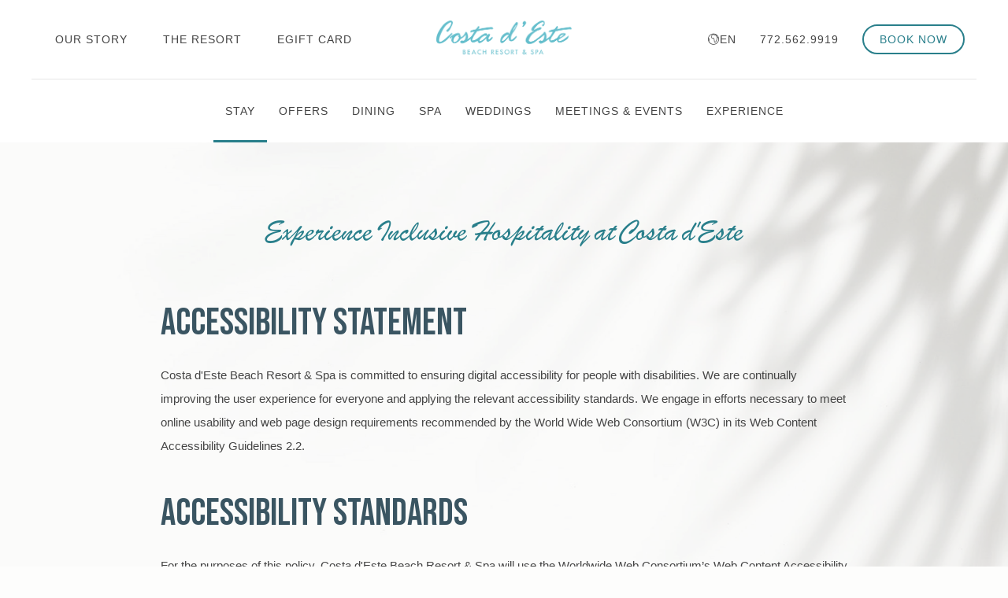

--- FILE ---
content_type: text/html; charset=UTF-8
request_url: https://www.costadeste.com/statements-policies/accessibility/
body_size: 12808
content:
<!doctype html>
<html lang="en">
<head>
    <meta charset="utf-8">
      <meta http-equiv="x-ua-compatible" content="ie=edge">
    <meta name="viewport" content="width=device-width, initial-scale=1">
            <link rel="icon" type="image/png"  href="//d3j1l921joe8l6.cloudfront.net/assets/files/1/favicon.png">
            <link rel="stylesheet" href="//d3j1l921joe8l6.cloudfront.net/assets/pwpc/pwpc-0ab561b36c4b90e54b021de52b9b69455b7127e7.css">
        
    <script src="//d3j1l921joe8l6.cloudfront.net/assets/pwpc/pwpc-3ea4d46c5e259ceec3983bf89e3b3d24fe73d73a.js"></script><!--PWPC0.0001--><script>
        htmx.defineExtension('prevent-title-update', {
            handleSwap: function (swapStyle, target, fragment, settleInfo) {
                console.log(settleInfo);
                settleInfo.title = document.title;
            }
        });
    </script>

  
  <title>Accessibility</title>
<link rel="canonical" href="https://www.costadeste.com/statements-policies/accessibility/">
<meta property="og:title" content="Accessibility">
<meta property="og:type" content="website">
<meta property="og:url" content="https://www.costadeste.com/statements-policies/accessibility/">
<meta name="twitter:card" content="summary">
<script type="application/ld+json">
{
  "@context": "https://schema.org",
  "@type": "BreadcrumbList",
  "itemListElement": [
  {
    "@type": "ListItem",
    "position": 1,
    "name": "Statements &amp; Policies",
    "item": "https://www.costadeste.com/statements-policies/"
  },
  {
    "@type": "ListItem",
    "position": 2,
    "name": "Accessibility",
    "item": "https://www.costadeste.com/statements-policies/accessibility/"
  }
  ]
}
</script>
<meta name="generator" content="ProcessWire">
<link rel="alternate" href="https://www.costadeste.com/statements-policies/accessibility/" hreflang="en">
<link rel="alternate" href="https://www.costadeste.com/statements-policies/accessibility/" hreflang="x-default">
<link rel="alternate" href="https://www.costadeste.com/es/statements-policies/accessibility/" hreflang="es">
  


  <script src="https://cmp.osano.com/AzZsy8UENOgzG2gXA/ccffe4e1-08e2-41b3-9150-f5db2fd04dfc/osano.js"></script>

<!-- Google Tag Manager -->
<script>(function(w,d,s,l,i){w[l]=w[l]||[];w[l].push({'gtm.start':
new Date().getTime(),event:'gtm.js'});var f=d.getElementsByTagName(s)[0],
j=d.createElement(s),dl=l!='dataLayer'?'&l='+l:'';j.async=true;j.src=
'https://www.googletagmanager.com/gtm.js?id='+i+dl;f.parentNode.insertBefore(j,f);
})(window,document,'script','dataLayer','GTM-THBJC35');</script>
<!-- End Google Tag Manager -->

<!-- Google Tag Manager Benchmark Global-->
<script>(function(w,d,s,l,i){w[l]=w[l]||[];w[l].push({'gtm.start':
new Date().getTime(),event:'gtm.js'});var f=d.getElementsByTagName(s)[0],
j=d.createElement(s),dl=l!='dataLayer'?'&l='+l:'';j.async=true;j.src=
'https://www.googletagmanager.com/gtm.js?id='+i+dl;f.parentNode.insertBefore(j,f);
})(window,document,'script','dataLayer','GTM-MS8FTDSQ');</script>
<!-- End Google Tag Manager -->

<meta name="google-site-verification" content="2xGgVrIg5m841Sm07yeIwH7YMvYv_cEKh4dQblnGO3M" />

<!-- Flip.to Website Integration -->
<script async src="https://integration.flip.to/T2FCFCJ"></script>
<!-- Flip.to End Website Integration -->

<!-- Flip.to - Discovery Integration -->
<script async src="https://components.flip.to/discovery/costadeste"></script>
<!-- Flip.to - End Discovery Integration -->

<script id="gtsgig-boot" src="https://widgets.gtsgig.com/boot.js?hotel=costa-d’este"
defer></script>    <style>
        .osano-cm-widget {display: none;}

body {
    background-attachment: fixed;   
    background-size: cover;
}

body {
    font-size: 15px;
}


h1, .uk-h1 {
    font-size: 3.2rem;
    font-family: 'Bebas neue', sans-serif;
    text-transform: uppercase;
}

    h2, .uk-h2 {
        font-size: 3.0rem;
        font-family: 'Bebas neue', sans-serif;
    }
    
    h3, .uk-h3 {
    font-size: 2.2rem;
    font-family: 'Brush-atf', sans-serif;
    line-height: 1.4;
    color: #297f8b;
    font-weight:200;
}

h4, .uk-h4 {
    font-weight: 200;
    font-family: 'Bebas neue', sans-serif;
    font-size: 1rem;
}
    
h5, .uk-h5 {
        font-family: 'Aileron', sans-serif;
        font-weight:200;
        font-size: 12px;
    }    

 h6, .uk-h6 {
        font-family: 'Aileron', sans-serif;
    }


.uk-button {
    padding: 0 30px;
    padding: 4px 20px;
    border-radius: 30px 30px 30px 30px;
    line-height: 26px;
}

#wave_kitchen_bar .hero .hero-cta .cta-1{
    border: 0px;
    background-image: url(/site/assets/files/1/dc2-2024.png?nc=1741376837);          background-repeat: no-repeat;
    background-size: 100%;
}
#wave_kitchen_bar .hero .hero-cta .cta-1:hover,
#wave_kitchen_bar .hero .hero-cta .cta-1{
   background-color: transparent;
}

#home .hero .hero-cta .cta {
    margin-right: -1px;
    background-size: 120px;
    border: 0px;
}

.uk-light .uk-button-primary {
    background-color: #ffffff00;
    color: #ffffff;
    border: 2px solid #fff;
}


.uk-dotnav>*>* {
    width: 34px;
    height: 5px;
    border-radius: 0%;
}    </style>
    <script type='application/ld+json'>[{"@context":"https:\/\/schema.org","@graph":[{"@type":"WebPage","@id":"https:\/\/www.costadeste.com\/statements-policies\/accessibility\/#webpage","url":"https:\/\/www.costadeste.com\/statements-policies\/accessibility\/","name":"Accessibility Statement","description":"Costa d'Este Beach Resort & Spa is committed to digital accessibility and works toward WCAG 2.2 Level AA conformance. The page outlines testing practices, third\u2011party site considerations, and on\u2011property accessibility features including parking, entrances, lifts, front desk, ADA rooms, and additional amenities.","inLanguage":"en","isPartOf":{"@type":"WebSite","@id":"https:\/\/www.costadeste.com\/#website","name":"Costa d'Este Beach Resort & Spa","url":"https:\/\/www.costadeste.com\/"},"about":{"@id":"https:\/\/www.costadeste.com\/#hotel"},"breadcrumb":{"@id":"https:\/\/www.costadeste.com\/statements-policies\/accessibility\/#breadcrumb"},"publisher":{"@id":"https:\/\/www.costadeste.com\/#hotel"},"mentions":[{"@type":"CreativeWork","name":"Web Content Accessibility Guidelines (WCAG) 2.2 Level AA","url":"https:\/\/www.w3.org\/WAI\/standards-guidelines\/wcag\/"}],"workTranslation":{"@type":"WebPage","url":"https:\/\/www.costadeste.com\/es\/statements-policies\/accessibility\/","inLanguage":"es","name":"Declaraci\u00f3n de Accesibilidad"},"accessibilitySummary":"This page describes accessibility commitments and features at the resort, including well\u2011paved parking with four designated accessible spaces, ADA beach access pad, automatic lobby doors, side entrances with manual pull, pool and hot tub lifts, a wheelchair\u2011accessible front desk with lowered shelf, ADA room availability, an ADA pool chair, and an ADA beach wheelchair for guest use."},{"@type":"BreadcrumbList","@id":"https:\/\/www.costadeste.com\/statements-policies\/accessibility\/#breadcrumb","itemListElement":[{"@type":"ListItem","position":1,"name":"Home","item":"https:\/\/www.costadeste.com\/"},{"@type":"ListItem","position":2,"name":"Accessibility","item":"https:\/\/www.costadeste.com\/statements-policies\/accessibility\/"}]},{"@type":"Hotel","@id":"https:\/\/www.costadeste.com\/#hotel","name":"Costa d'Este Beach Resort & Spa","url":"https:\/\/www.costadeste.com\/","telephone":"772-562-9919","contactPoint":[{"@type":"ContactPoint","contactType":"Accessibility support","email":"reservations@costadeste.com","telephone":"772-562-9919","availableLanguage":["en","es"]}],"amenityFeature":[{"@type":"LocationFeatureSpecification","name":"Accessible parking (4 designated spots in front of the resort)","value":true},{"@type":"LocationFeatureSpecification","name":"Well-paved parking lots","value":true},{"@type":"LocationFeatureSpecification","name":"Accessible beach access via ADA pad","value":true},{"@type":"LocationFeatureSpecification","name":"Automatic double doors at main lobby entrance","value":true},{"@type":"LocationFeatureSpecification","name":"Entrances on North & South sides open with a manual pull","value":true},{"@type":"LocationFeatureSpecification","name":"Pool lift","value":true},{"@type":"LocationFeatureSpecification","name":"Outdoor hot tub lift","value":true},{"@type":"LocationFeatureSpecification","name":"Wheelchair-accessible front desk with lowered shelf","value":true},{"@type":"LocationFeatureSpecification","name":"ADA chair for the pool","value":true},{"@type":"LocationFeatureSpecification","name":"ADA beach wheelchair available for guest use","value":true}],"numberOfRooms":[{"@type":"QuantitativeValue","value":1,"unitText":"Ocean Cabana King ADA"},{"@type":"QuantitativeValue","value":1,"unitText":"Ocean Front King ADA"},{"@type":"QuantitativeValue","value":3,"unitText":"Modern King ADA"}],"containsPlace":[{"@type":"HotelRoom","name":"Ocean Cabana King ADA","bed":"King bed","description":"Walk-in shower"},{"@type":"HotelRoom","name":"Ocean Front King ADA","bed":"King bed","description":"Tub"},{"@type":"HotelRoom","name":"Modern King ADA","bed":"King bed","description":"Walk-in shower"}]}]}]</script>      
</head>


<body class="no-hero basic-page parent-9797 parent-template-basic-page main-root-child"
      id="accessibility"
  uk-img data-src="//d3j1l921joe8l6.cloudfront.net/assets/files/1/light_plam_leaf.webp"      class="basic-page"
        data-bgtexture=""
      data-maincolor=""
      class="normal">

<!-- Google Tag Manager (noscript) -->
<noscript><iframe src=https://www.googletagmanager.com/ns.html?id=GTM-THBJC35
height="0" width="0" style="display:none;visibility:hidden"></iframe></noscript>
<!-- End Google Tag Manager (noscript) -->
<div class="subnav_movil"></div>


<header>
  <div class="menu   menu-type-4 menu-centered-option-3 uk-visible@l uk-background-default no-hero">
    <div class="menu-sticky-wrapper uk-width-1-1 "
         data-uk-sticky="animation: uk-animation-slide-top;sel-target: .uk-navbar-container;cls-active: uk-box-shadow-large uk-navbar-sticky;cls-inactive: uk-background-default;top: 100">
        <div class="">
            <nav aria-label="Main menu" uk-inverse="sel-active: .uk-navbar-transparent"     class="uk-position-z-index menu-centered  uk-navbar-container">

    <div class="uk-container">
    
    <div uk-navbar="dropbar-transparent-mode: remove"      class="menu  uk-navbar" >

      
        <div class="uk-flex uk-flex-wrap uk-flex-1">
          <div class="uk-container top-menu-wrapper uk-flex uk-position-relative">
            <div class="uk-navbar-left">
              <ul class="uk-grid uk-navbar-nav uk-grid-small" uk-grid>

                                  <li>
                    <a                       href="/about_us/gloria-and-emilio-estefan/">
                      Our Story                    </a>
                  </li>
                                  <li>
                    <a                       href="/about_us/">
                      The Resort                    </a>
                  </li>
                                  <li>
                    <a                       href="/egiftify/">
                      Egift Card                    </a>
                  </li>
                

              </ul>

              <!--<ul class="uk-navbar-nav">
                                <li>
                                    <a href="tel:">
                                                                            </a>
                                </li>
                            </ul>-->
            </div>

            <div class="uk-navbar-center">
              <a class="uk-navbar-item uk-logo" href="/">
                                <img class="uk-logo-inverse" src="//d3j1l921joe8l6.cloudfront.net/assets/files/1/white-logo-.png?6jfo8s"
                     alt="Costa d'Este Beach Resort & Spa">
                <img src="//d3j1l921joe8l6.cloudfront.net/assets/files/1/logo-op.png?6jfo5y" alt="Costa d'Este Beach Resort & Spa">
              </a>
            </div>

            <div class="uk-navbar-right">
              <ul class="uk-navbar-nav">
                                
                                                      <li class="language-menu">
                      <a href="#">
                        <i class="lnr lnr-earth uk-padding-right"></i>
                        EN                      </a>
                      <div class="uk-dropdown uk-drop" uk-dropdown>
                        <ul class="uk-nav uk-dropdown-nav">
                                                                                                              <li class="">
                              <a href="/es/statements-policies/accessibility/">
                                Español                              </a>
                            </li>
                                                  </ul>

                      </div>
                    </li>
                                                                                    <li>
                    <a href="tel:772.562.9919">
                      772.562.9919                    </a>
                  </li>
                

              </ul>
              <div class=" uk-navbar-item  booking-navbar-item uk-position-relative">
                <a         class="uk-button-primary booking-cta uk-button"
        href="https://reserve.costadeste.com/?hotel=31672&adult=2">
        Book Now      </a>
            </div>            </div>
          </div>
          <hr class="uk-width-1-1 uk-margin-remove">
          <div class="main-menu uk-flex uk-width-1-1 uk-flex-center">
            <ul class="uk-navbar-nav">
                              <li class="uk-active">
                  <a                     href="/verobeach_hotels/">
                    Stay                  </a>
                  <div class="uk-drop uk-dropbar mega-menu uk-navbar-dropdown-dropbar-large uk-dropbar-top  " uk-drop="close-on-scroll:true; stretch:x;animation: reveal-top" >
            <div class="uk-container ">
                <div class="uk-navbar-dropdown-grid uk-flex-center  uk-grid"
                     uk-grid>
                    <div class="uk-width-2-3@m">
    <div class="uk-grid uk-child-width-expand" uk-grid>
                                                                                                                        <div class="">
                                <ul class="uk-nav uk-nav-divider uk-navbar-dropdown-nav ">
                                                                            <li class="">
                                            <a                                               href="/verobeach_hotels/">
                                                 Overview                                                                                            </a>
                                        </li>
                                                                                                                <li class="">
                                            <a                                               href="/verobeach_hotels/costa_resort_fee_and_amenities/">
                                                Resort Amenities                                            </a>
                                        </li>
                                                                            <li class="uk-active">
                                            <a                                               href="/statements-policies/accessibility/">
                                                ADA Rooms                                            </a>
                                        </li>
                                                                            <li class="">
                                            <a                                               href="/verobeach_hotels/pet_friendly_hotels_vero_beach/">
                                                Pet Policy                                            </a>
                                        </li>
                                                                    </ul>
                            </div>
                                                                        
                                                                                                
                                                                    <div class="">
                        <div class="">
  <div class="uk-width-1-1"
       tabindex="-1"
       uk-slider="autoplay:false; autoplay-interval:3000;">
    <div class="uk-slider-items">
              <div class="uk-transition-toggle uk-inline-clip">
                    <a class="uk-link-reset" href="/verobeach_hotels/costa_resort_fee_and_amenities/">
                        <img src="//d3j1l921joe8l6.cloudfront.net/assets/files/97802/vero_beach_resort_2000x0.480x640.webp?7v664r"
                               alt="A luxurious pool lined with lounge chairs, surrounded by palm trees, overlooking the ocean at sunset, creating a serene atmosphere."
                 class="uk-width-1-1 uk-transition-scale-up uk-transition-opaque">
                      </a>
                </div>
          </div>
  </div>
    <a class="uk-link-reset uk-display-block uk-margin-small-top" href="/verobeach_hotels/costa_resort_fee_and_amenities/">
              <div class="uk-margin-remove-last-child ">
        <p>Resort Amenities</p>      </div>
          </a>
</div>                    </div>
                            
                                                                                                
                                                                    <div class="">
                        <div class="">
  <div class="uk-width-1-1"
       tabindex="-1"
       uk-slider="autoplay:false; autoplay-interval:3000;">
    <div class="uk-slider-items">
              <div class="uk-transition-toggle uk-inline-clip">
                    <a class="uk-link-reset" href="/verobeach_hotels/pet_friendly_hotels_vero_beach/">
                        <img src="//d3j1l921joe8l6.cloudfront.net/assets/files/97806/ja-san-miguel-_-qquvawq-0-unsplash.480x640.webp?7v664s"
                               alt="A dog with long, flowing fur is enjoying the breeze, sticking its head out of a moving car window on a sunny day."
                 class="uk-width-1-1 uk-transition-scale-up uk-transition-opaque">
                      </a>
                </div>
          </div>
  </div>
    <a class="uk-link-reset uk-display-block uk-margin-small-top" href="/verobeach_hotels/pet_friendly_hotels_vero_beach/">
              <div class="uk-margin-remove-last-child ">
        <p>Pet Policy</p>      </div>
          </a>
</div>                    </div>
                            
            </div>
</div>                </div>
            </div>
        </div>                </li>
                              <li class="">
                  <a                     href="/verobeach_packages/">
                    Offers                  </a>
                                  </li>
                              <li class="">
                  <a                     href="/verobeach_restaurants/">
                    Dining                  </a>
                  <div class="uk-drop uk-dropbar mega-menu uk-navbar-dropdown-dropbar-large uk-dropbar-top  " uk-drop="close-on-scroll:true; stretch:x;animation: reveal-top" >
            <div class="uk-container ">
                <div class="uk-navbar-dropdown-grid uk-flex-center  uk-grid"
                     uk-grid>
                    <div class="uk-width-1-4@m">
    <div class="uk-grid uk-child-width-expand" uk-grid>
                                                                                                                        <div class="">
                                <ul class="uk-nav uk-nav-divider uk-navbar-dropdown-nav ">
                                                                            <li class="">
                                            <a                                               href="/verobeach_restaurants/">
                                                 Overview                                                                                            </a>
                                        </li>
                                                                                                                <li class="">
                                            <a                                               href="/verobeach_restaurants/wave_kitchen_bar/">
                                                Wave Kitchen &amp; Bar                                            </a>
                                        </li>
                                                                            <li class="">
                                            <a                                               href="/verobeach_restaurants/cabana_bar/">
                                                Cabana Bar                                            </a>
                                        </li>
                                                                            <li class="">
                                            <a                                               href="/verobeach_restaurants/in-room_dining/">
                                                In-Room Dining                                            </a>
                                        </li>
                                                                            <li class="">
                                            <a                                               href="/verobeach_restaurants/beach-dinner/">
                                                Private Oceanfront Dining                                            </a>
                                        </li>
                                                                    </ul>
                            </div>
                                                                        
            </div>
</div><div class="uk-width-3-4@m">
    <div class="uk-grid uk-child-width-expand" uk-grid>
                                                                                                
                                                                    <div class="">
                        <div class="">
  <div class="uk-width-1-1"
       tabindex="-1"
       uk-slider="autoplay:false; autoplay-interval:3000;">
    <div class="uk-slider-items">
              <div class="uk-transition-toggle uk-inline-clip">
                    <a class="uk-link-reset" href="/verobeach_restaurants/wave_kitchen_bar/">
                        <img src="//d3j1l921joe8l6.cloudfront.net/assets/files/98044/the_wave-1_2000x0.480x640.webp?7v66dg"
                               alt="The image shows a stylish bar with high chairs, mood lighting, and wall art, creating a modern, cozy atmosphere."
                 class="uk-width-1-1 uk-transition-scale-up uk-transition-opaque">
                      </a>
                </div>
          </div>
  </div>
    <a class="uk-link-reset uk-display-block uk-margin-small-top" href="/verobeach_restaurants/wave_kitchen_bar/">
              <div class="uk-margin-remove-last-child ">
        <p>Wave Kitchen &amp; Bar</p>      </div>
          </a>
</div>                    </div>
                            
                                                                                                
                                                                    <div class="">
                        <div class="">
  <div class="uk-width-1-1"
       tabindex="-1"
       uk-slider="autoplay:false; autoplay-interval:3000;">
    <div class="uk-slider-items">
              <div class="uk-transition-toggle uk-inline-clip">
                    <a class="uk-link-reset" href="/verobeach_restaurants/cabana_bar/">
                        <img src="//d3j1l921joe8l6.cloudfront.net/assets/files/98048/cabana_beach_bar_in_vero_1100x950.480x640.webp?7v66dg"
                               alt="A person in a blue shirt serves a drink to a woman lounging on a sunbed, with colorful tiles in the background."
                 class="uk-width-1-1 uk-transition-scale-up uk-transition-opaque">
                      </a>
                </div>
          </div>
  </div>
    <a class="uk-link-reset uk-display-block uk-margin-small-top" href="/verobeach_restaurants/cabana_bar/">
              <div class="uk-margin-remove-last-child ">
        <p>Cabana Bar</p>      </div>
          </a>
</div>                    </div>
                            
                                                                                                
                                                                    <div class="">
                        <div class="">
  <div class="uk-width-1-1"
       tabindex="-1"
       uk-slider="autoplay:false; autoplay-interval:3000;">
    <div class="uk-slider-items">
              <div class="uk-transition-toggle uk-inline-clip">
                    <a class="uk-link-reset" href="/verobeach_restaurants/beach-dinner/">
                        <img src="//d3j1l921joe8l6.cloudfront.net/assets/files/98052/private_dining_in_vero_beach_1100x950.480x640.webp?7v66dg"
                               alt="A couple is having a romantic dinner on the beach, clinking glasses at a table set with a white cloth during sunset."
                 class="uk-width-1-1 uk-transition-scale-up uk-transition-opaque">
                      </a>
                </div>
          </div>
  </div>
    <a class="uk-link-reset uk-display-block uk-margin-small-top" href="/verobeach_restaurants/beach-dinner/">
              <div class="uk-margin-remove-last-child ">
        <p>Private Oceanfront Dining</p>      </div>
          </a>
</div>                    </div>
                            
            </div>
</div>                </div>
            </div>
        </div>                </li>
                              <li class="">
                  <a                     href="/verobeach_spa/">
                    Spa                  </a>
                  <div class="uk-drop uk-dropbar mega-menu uk-navbar-dropdown-dropbar-large uk-dropbar-top  " uk-drop="close-on-scroll:true; stretch:x;animation: reveal-top" >
            <div class="uk-container ">
                <div class="uk-navbar-dropdown-grid uk-flex-center  uk-grid"
                     uk-grid>
                    <div class="uk-width-2-3@m">
    <div class="uk-grid uk-child-width-expand" uk-grid>
                                                                                                                        <div class="">
                                <ul class="uk-nav uk-nav-divider uk-navbar-dropdown-nav ">
                                                                            <li class="">
                                            <a                                               href="/verobeach_spa/">
                                                 Overview                                                                                            </a>
                                        </li>
                                                                                                                <li class="">
                                            <a                                               href="https://www.costadeste.com/verobeach_spa/c-spa-menu/">
                                                Spa Menu                                            </a>
                                        </li>
                                                                            <li class="">
                                            <a                                               href="https://www.costadeste.com/verobeach_spa/spa-promotions/">
                                                Spa Promotions                                            </a>
                                        </li>
                                                                            <li class="">
                                            <a                                               href="https://www.costadeste.com/verobeach_spa/spa-policies/">
                                                Policies &amp; Guidelines                                            </a>
                                        </li>
                                                                    </ul>
                            </div>
                                                                        
                                                                                                
                                                                    <div class="">
                        <div class="">
  <div class="uk-width-1-1"
       tabindex="-1"
       uk-slider="autoplay:false; autoplay-interval:3000;">
    <div class="uk-slider-items">
              <div class="uk-transition-toggle uk-inline-clip">
                    <a class="uk-link-reset" href="/verobeach_spa/c-spa-menu/">
                        <img src="//d3j1l921joe8l6.cloudfront.net/assets/files/98135/toa-heftiba-a9pfsc8dtlo-unsplash.480x640.webp?7v66m7"
                               alt="A person receiving a massage on their back from another person's hands, focusing on a soothing and relaxing experience in a calming setting."
                 class="uk-width-1-1 uk-transition-scale-up uk-transition-opaque">
                      </a>
                </div>
          </div>
  </div>
    <a class="uk-link-reset uk-display-block uk-margin-small-top" href="/verobeach_spa/c-spa-menu/">
              <div class="uk-margin-remove-last-child ">
        <p>Spa Menu</p>      </div>
          </a>
</div>                    </div>
                            
                                                                                                
                                                                    <div class="">
                        <div class="">
  <div class="uk-width-1-1"
       tabindex="-1"
       uk-slider="autoplay:false; autoplay-interval:3000;">
    <div class="uk-slider-items">
              <div class="uk-transition-toggle uk-inline-clip">
                    <a class="uk-link-reset" href="/verobeach_spa/spa-promotions/">
                        <img src="//d3j1l921joe8l6.cloudfront.net/assets/files/98139/pexels-olly-3757942.480x640.webp?7v66m7"
                               alt="A person is relaxing on a massage table surrounded by flowers and soft lighting, suggesting a serene spa environment."
                 class="uk-width-1-1 uk-transition-scale-up uk-transition-opaque">
                      </a>
                </div>
          </div>
  </div>
    <a class="uk-link-reset uk-display-block uk-margin-small-top" href="/verobeach_spa/spa-promotions/">
              <div class="uk-margin-remove-last-child ">
        <p>Spa Promotions</p>      </div>
          </a>
</div>                    </div>
                            
            </div>
</div>                </div>
            </div>
        </div>                </li>
                              <li class="">
                  <a                     href="/verobeach_weddings/">
                    Weddings                  </a>
                                  </li>
                              <li class="">
                  <a                     href="/verobeach_meetings/">
                    Meetings &amp; Events                  </a>
                  <div class="uk-drop uk-dropbar mega-menu uk-navbar-dropdown-dropbar-large uk-dropbar-top  " uk-drop="close-on-scroll:true; stretch:x;animation: reveal-top" >
            <div class="uk-container ">
                <div class="uk-navbar-dropdown-grid uk-flex-center  uk-grid"
                     uk-grid>
                    <div class="uk-width-2-3@m">
    <div class="uk-grid uk-child-width-expand" uk-grid>
                                                                                                                        <div class="">
                                <ul class="uk-nav uk-nav-divider uk-navbar-dropdown-nav ">
                                                                            <li class="">
                                            <a                                               href="/verobeach_meetings/">
                                                 Overview                                                                                            </a>
                                        </li>
                                                                                                                <li class="">
                                            <a                                               href="/verobeach_meetings/exclusive-group-offer/">
                                                Meeting Packages                                            </a>
                                        </li>
                                                                            <li class="">
                                            <a                                               href="/resort_experience/holiday-events-2025/">
                                                Holiday Events                                            </a>
                                        </li>
                                                                    </ul>
                            </div>
                                                                        
                                                                                                
                                                                    <div class="">
                        <div class="">
  <div class="uk-width-1-1"
       tabindex="-1"
       uk-slider="autoplay:false; autoplay-interval:3000;">
    <div class="uk-slider-items">
              <div class="uk-transition-toggle uk-inline-clip">
                    <a class="uk-link-reset" href="/verobeach_meetings/exclusive-group-offer/">
                        <img src="//d3j1l921joe8l6.cloudfront.net/assets/files/98181/ballroom_set_up_for_a_work_meeting_1600x1066.480x640.webp?7v671j"
                               alt="The image shows a modern conference room with draped tables, blue bottles, glasses, and stylish lighting fixtures hanging from the ceiling."
                 class="uk-width-1-1 uk-transition-scale-up uk-transition-opaque">
                      </a>
                </div>
          </div>
  </div>
    <a class="uk-link-reset uk-display-block uk-margin-small-top" href="/verobeach_meetings/exclusive-group-offer/">
              <div class="uk-margin-remove-last-child ">
        <p>Meeting Packages</p>      </div>
          </a>
</div>                    </div>
                            
                                                                                                
                                                                    <div class="">
                        <div class="">
  <div class="uk-width-1-1"
       tabindex="-1"
       uk-slider="autoplay:false; autoplay-interval:3000;">
    <div class="uk-slider-items">
              <div class="uk-transition-toggle uk-inline-clip">
                    <a class="uk-link-reset" href="/resort_experience/holiday-events-2025/">
                        <img src="//d3j1l921joe8l6.cloudfront.net/assets/files/98185/event_venues_in_florida_550x820.480x640.webp?7v671j"
                               alt="The image shows a brightly lit sign with cursive writing on a decorated wall, surrounded by palm trees and nighttime lighting."
                 class="uk-width-1-1 uk-transition-scale-up uk-transition-opaque">
                      </a>
                </div>
          </div>
  </div>
    <a class="uk-link-reset uk-display-block uk-margin-small-top" href="/resort_experience/holiday-events-2025/">
              <div class="uk-margin-remove-last-child ">
        <p>Holiday Events</p>      </div>
          </a>
</div>                    </div>
                            
            </div>
</div>                </div>
            </div>
        </div>                </li>
                              <li class="">
                  <a                     href="/resort_experience/">
                    Experience                  </a>
                  <div class="uk-drop uk-dropbar mega-menu uk-navbar-dropdown-dropbar-large uk-dropbar-top  " uk-drop="close-on-scroll:true; stretch:x;animation: reveal-top" >
            <div class="uk-container ">
                <div class="uk-navbar-dropdown-grid uk-flex-center  uk-grid"
                     uk-grid>
                    <div class="uk-width-1-4@m">
    <div class="uk-grid uk-child-width-expand" uk-grid>
                                                                                                                        <div class="">
                                <ul class="uk-nav uk-nav-divider uk-navbar-dropdown-nav ">
                                                                            <li class="">
                                            <a                                               href="/resort_experience/">
                                                 Overview                                                                                            </a>
                                        </li>
                                                                                                                <li class="">
                                            <a                                               href="/resort_experience/verobeach_resort/">
                                                Resort Activities                                            </a>
                                        </li>
                                                                            <li class="">
                                            <a                                               href="/resort_experience/verobeach_experience/">
                                                Vero Beach Activities                                            </a>
                                        </li>
                                                                            <li class="">
                                            <a                                               href="/resort_experience/wanderlust/">
                                                Travel Guide                                            </a>
                                        </li>
                                                                            <li class="">
                                            <a                                               href="/events/">
                                                Event Calendar                                            </a>
                                        </li>
                                                                    </ul>
                            </div>
                                                                        
            </div>
</div><div class="uk-width-1-4@m">
    <div class="uk-grid uk-child-width-expand" uk-grid>
                                                                    <div class="">
                        <div class="">
  <div class="uk-width-1-1"
       tabindex="-1"
       uk-slider="autoplay:false; autoplay-interval:3000;">
    <div class="uk-slider-items">
              <div class="uk-transition-toggle uk-inline-clip">
                    <a class="uk-link-reset" href="/resort_experience/verobeach_resort/">
                        <img src="//d3j1l921joe8l6.cloudfront.net/assets/files/98196/yoga_on_the_beach_600x400.480x640.webp?7v671k"
                               alt="Four people are practicing yoga on a beach at sunrise or sunset, standing in a tree pose facing the ocean."
                 class="uk-width-1-1 uk-transition-scale-up uk-transition-opaque">
                      </a>
                </div>
          </div>
  </div>
    <a class="uk-link-reset uk-display-block uk-margin-small-top" href="/resort_experience/verobeach_resort/">
              <div class="uk-margin-remove-last-child ">
        <p>Resort Activities</p>      </div>
          </a>
</div>                    </div>
                            
            </div>
</div><div class="uk-width-1-4@m">
    <div class="uk-grid uk-child-width-expand" uk-grid>
                                                                    <div class="">
                        <div class="">
  <div class="uk-width-1-1"
       tabindex="-1"
       uk-slider="autoplay:false; autoplay-interval:3000;">
    <div class="uk-slider-items">
              <div class="uk-transition-toggle uk-inline-clip">
                    <a class="uk-link-reset" href="/resort_experience/verobeach_experience/">
                        <img src="//d3j1l921joe8l6.cloudfront.net/assets/files/98198/view_of_vero_beach_lagoon_1600x500.480x640.webp?7v671m"
                               alt="A bridge spans over a blue waterway with surrounding greenery and boats moored near the shore, leading to a distant townscape."
                 class="uk-width-1-1 uk-transition-scale-up uk-transition-opaque">
                      </a>
                </div>
          </div>
  </div>
    <a class="uk-link-reset uk-display-block uk-margin-small-top" href="/resort_experience/verobeach_experience/">
              <div class="uk-margin-remove-last-child ">
        <p>Vero Beach Activities</p>      </div>
          </a>
</div>                    </div>
                            
            </div>
</div><div class="uk-width-1-4@m">
    <div class="uk-grid uk-child-width-expand" uk-grid>
                                                                    <div class="">
                        <div class="">
  <div class="uk-width-1-1"
       tabindex="-1"
       uk-slider="autoplay:false; autoplay-interval:3000;">
    <div class="uk-slider-items">
              <div class="uk-transition-toggle uk-inline-clip">
                    <a class="uk-link-reset" href="/resort_experience/wanderlust/">
                        <img src="//d3j1l921joe8l6.cloudfront.net/assets/files/98204/michael-hamments-_zvqkkn3ej8-unsplash.480x640.webp?7v671o"
                               alt="Two people are kayaking on clear water, each in a different colored kayak."
                 class="uk-width-1-1 uk-transition-scale-up uk-transition-opaque">
                      </a>
                </div>
          </div>
  </div>
    <a class="uk-link-reset uk-display-block uk-margin-small-top" href="/resort_experience/wanderlust/">
              <div class="uk-margin-remove-last-child ">
        <p>Travel Guide</p>      </div>
          </a>
</div>                    </div>
                            
            </div>
</div>                </div>
            </div>
        </div>                </li>
                          </ul>
          </div>
        </div>


            <!-- Centered menu with hamburger -->
    </div>
  </div>
</nav>        </div>
    </div>
</div>

<div class=" uk-background-default no-hero uk-hidden@l">
    <div data-uk-sticky="animation: uk-animation-slide-top; cls-active: uk-background-default uk-box-shadow-small uk-navbar-sticky; cls-inactive: uk-background-default; top: 100;">
        <div class="mobile-menu">
          
            <nav class="main-menu uk-position-relative uk-flex uk-flex-wrap">

                <div class="uk-navbar-left">

                    <a href="tel:772.562.9919" class="uk-text-uppercase call-mobile uk-navbar-item">
                        <span class="" uk-icon="icon:phone;"></span>
                        <span class="">772.562.9919</span>
                    </a>

                    <a class="uk-navbar-item uk-logo" href="/">
                                                <img class="uk-logo-inverse" src="//d3j1l921joe8l6.cloudfront.net/assets/files/1/white-logo-.png" alt="Costa d'Este Beach Resort & Spa">
                        <img src="//d3j1l921joe8l6.cloudfront.net/assets/files/1/logo-op.png" alt="Costa d'Este Beach Resort & Spa">
                    </a>

                </div>


                <div class="uk-navbar-right">


                                                          <div class="">
                          <a                                   class="menu-book-button uk-button-default uk-button"
                                  href="https://reserve.costadeste.com/?hotel=31672&adult=2">
                            Book Now                          </a>
                      </div>
                  
                    <ul class="menu-trigger uk-navbar-nav">

                        <li>
                            <a class="uk-icon-link "
                               role="button" aria-controls="menu-slide"
                               uk-icon="ratio:2;icon:menu" uk-toggle href="#menu-slide">
                                <span class="visually-hidden">Menu</span>
                            </a>
                        </li>
                    </ul>
                </div>

            </nav>
            <!--
        <div class="logos uk-position-z-index uk-position-relative uk-padding-small">

            <a class="uk-navbar-item uk-logo" href="/">
                <img class="uk-logo-inverse" src="//d3j1l921joe8l6.cloudfront.net/assets/files/1/white-logo-.png" alt="Costa d'Este Beach Resort & Spa">
                <img src="//d3j1l921joe8l6.cloudfront.net/assets/files/1/logo-op.png" alt="Costa d'Este Beach Resort & Spa">
            </a>

        </div>
        -->

          
        </div>

    </div>
</div><div id="booking-panel" class="uk-offcanvas " data-uk-offcanvas="flip:true;overlay:true;">
    <div class="uk-offcanvas-bar">

        <a aria-haspopup="true" tabindex="0" uk-toggle="target:#booking-panel"
           class="booking-close uk-position-top-right
                          uk-position-absolute uk-position-medium
                          ">
            <i uk-icon="icon:close;ratio:2"></i>
        </a>

        <div class="booking-options-container">
            <div class="uk-padding-bottom  " uk-grid>
                

            </div>
        </div>


    </div>

</div></header>

<main id="main-content" class=""> 

    <section id="section-36255"
         uk-scrollspy="cls:uk-animation-slide-bottom-small;offset-top:50;delay:200"
  style=""         class="                          uk-section uk-padding-remove-bottom             uk-position-relative
                                       section-as-heading             content_basic" >
  <article class="uk-container interior">
                <div class="single uk-flex-top uk-child-width-1-2@m  uk-flex-center uk-grid"
           uk-grid
           uk-height-match="target: > div ">
                  <div class="uk-flex uk-flex-middle uk-flex-center uk-width-4-5@m  uk-position-relative ">
            <div class="uk-padding text-content uk-margin-remove-last-child">
              <h3 style="text-align: center;">Experience Inclusive Hospitality at Costa d'Este</h3>            </div>
          </div>
              </div>
      </article>
</section><section id="section-36089"
         uk-scrollspy="cls:uk-animation-slide-bottom-small;offset-top:50;delay:200"
  style=""         class="                          uk-margin-large             uk-position-relative
                                                    content_basic" >
  <article class="uk-container interior">
                <div class="single uk-flex-top uk-child-width-1-2@m  uk-flex-center uk-grid"
           uk-grid
           uk-height-match="target: > div ">
                  <div class="uk-flex uk-flex-middle uk-flex-center uk-width-4-5@m  uk-position-relative ">
            <div class="uk-padding text-content uk-margin-remove-last-child">
              <h2>ACCESSIBILITY STATEMENT</h2>

<p data-end="513" data-start="101">Costa d'Este Beach Resort &amp; Spa is committed to ensuring digital accessibility for people with disabilities. We are continually improving the user experience for everyone and applying the relevant accessibility standards. We engage in efforts necessary to meet online usability and web page design requirements recommended by the World Wide Web Consortium (W3C) in its Web Content Accessibility Guidelines 2.2.</p>

<h2 data-end="547" data-start="515">ACCESSIBILITY STANDARDS</h2>

<p data-end="852" data-start="548">For the purposes of this policy, Costa d'Este Beach Resort &amp; Spa will use the Worldwide Web Consortium’s Web Content Accessibility Guidelines version 2.2, Level AA Conformance (WCAG 2.2 Level AA) as “the Standards.” We use software tools to regularly test and evaluate the accessibility of our website.</p>

<p data-end="1163" data-start="854">Recognizing the ongoing evolution of current web content and technologies, Costa d'Este Beach Resort &amp; Spa will continue to test costadeste.com on an ongoing basis for accessibility and report accessibility issues for this website. Any features found to be inaccessible will be addressed in a timely manner.</p>

<h2 data-end="1191" data-start="1165">THIRD-PARTY SITES</h2>

<p data-end="1476" data-start="1192">Throughout this website, we make use of different third-party applications and websites. These applications and websites, which are not controlled by Costa d'Este Beach Resort &amp; Spa, may present challenges for individuals with disabilities that we are not able to control or remedy.</p>

<h2 data-end="1500" data-start="1478">ACCOMMODATION</h2>

<p data-end="1708" data-start="1501">If you encounter any page on our site that presents a challenge for individuals with disabilities, please contact us at <strong data-end="1652" data-start="1621"><a href="mailto:reservations@costadeste.com" title="Link will open your email host to email us directly about accessibility.">reservations@costadeste.com</a></strong> or <a href="tel:7725629919" title="Link will direct you to call Costa d'Este's team about accessibility. "><strong data-end="1674" data-start="1656">(772) 562-9919</strong></a>. Your experience matters to us.</p>

<h2 data-end="1741" data-start="1710">ACCESSIBILITY FEATURES</h2>

<h3 data-end="1760" data-start="1743">Parking</h3>

<ul data-end="1912" data-start="1761">
	<li data-end="1796" data-start="1761">All parking lots are well-paved</li>
	<li data-end="1860" data-start="1797">4 handicap parking spots are located in front of the resort</li>
	<li data-end="1912" data-start="1861">ADA pad provides accessible access to the beach</li>
</ul>

<h3 data-end="1941" data-start="1914">Entrances &amp; Lifts</h3>

<ul data-end="2239" data-start="1942">
	<li data-end="2003" data-start="1942">The main entrance to the lobby has automatic double doors</li>
	<li data-end="2079" data-start="2004">The entrances on the North &amp; South sides easily open with a manual pull</li>
	<li data-end="2141" data-start="2080">The outdoor pool and outdoor hot tub are accessible through lifts</li>
</ul>

<h3 data-end="2261" data-start="2241">Front Desk</h3>

<ul data-end="2360" data-start="2262">
	<li data-end="2360" data-start="2262">The front desk is accessible to wheelchairs and features a lowered shelf for guest convenience</li>
</ul>

<h3 data-end="2381" data-start="2362">ADA Rooms</h3>

<ul data-end="2554" data-start="2382">
	<li data-end="2426" data-start="2382"><strong data-end="2407" data-start="2384">1 Ocean Cabana King</strong> – Walk-in shower</li>
	<li data-end="2459" data-start="2427"><strong data-end="2451" data-start="2429">1 Ocean Front King</strong> – Tub</li>
	<li data-end="2498" data-start="2460"><strong data-end="2479" data-start="2462">3 Modern King</strong> – Walk-in shower</li>
	<li data-end="2554" data-start="2499">To book an ADA room, please call <strong data-end="2552" data-start="2534">(772) 562-9919</strong></li>
</ul>

<h3 data-end="2599" data-start="2556">Additional Accessibility Features</h3>

<ul data-end="2675" data-start="2600">
	<li data-end="2626" data-start="2600">ADA chair for the pool</li>
	<li data-end="2675" data-start="2627">ADA beach wheelchair available for guest use</li>
</ul>            </div>
          </div>
              </div>
      </article>
</section></main>
<div id="menu-slide"
     x-data="offcanvasTransitions"
     @shown="shownOffcanvas"
     @hidden="hiddenOffcanvas"
     @beforeshow="beforeshowOffcanvas"
     tabindex="-1"
     class=""
     uk-offcanvas="mode: push; overlay: true;flip: true;">
    <div class="uk-offcanvas-bar">

        <a aria-haspopup="true" tabindex="0" uk-toggle="target:#menu-slide"
           role="button"
           class="menu-toggle uk-position-top-right uk-position-absolute uk-position-medium">
            <i uk-icon="icon:close;ratio:2"></i>
            <span class="visually-hidden">Close menu</span>
        </a>

                            <a class="language-toggle uk-text-meta uk-text-uppercase uk-text-decoration-none uk-position-top-left uk-text-small uk-position-medium"
                 href="#">
                  <i class="lnr lnr-earth uk-padding-right"></i>
                  Languages (EN)
              </a>
              <div class="uk-dropdown" uk-dropdown>
                  <ul class="uk-nav uk-dropdown-nav">
                                                                                        <li class="">
                            <a href="/es/statements-policies/accessibility/">
                              Español                            </a>
                        </li>
                                      </ul>
              </div>
              
        <div class="menu-container">

            <div class="menu-inner-scroll-container">
                                
                <div class="menu-inner">

                  <div class="uk-hidden@m uk-slider thumb-grid"
     tabindex="-1"
     uk-slider>
  <ul uk-toggle="mode: media; media: (max-width:959px); cls: uk-grid-small" class="uk-grid uk-hidden@m uk-slider-items">
      </ul>
</div><div role="navigation" aria-label="Menu" class="nav-wrapper uk-hidden@l">
  <ul class="uk-nav-primary uk-nav-divider" uk-nav="">

    <li>
      <a class="" href="/">
        Home      </a>
    </li>

    
      <li
        class="uk-open  uk-position-relative  uk-parent ">
                  <a  href="/verobeach_hotels/">
            Stay                          <span uk-nav-parent-icon></span>
                      </a>
                          <ul class="uk-margin-bottom uk-nav-sub">

            <li>
              <div class="uk-grid-small uk-grid uk-grid-divider uk-child-width-1-1" uk-grid>
                                                                                                                                      <div>
                          <ul class=" uk-nav-sub ">
                                                          <li>
                                <a                                   href="/verobeach_hotels/">
                                  Overview                                                                  </a>
                              </li>
                                                                                      <li class="">
                                <a                                   href="/verobeach_hotels/costa_resort_fee_and_amenities/">
                                  Resort Amenities                                                                  </a>
                              </li>
                                                          <li class="uk-active">
                                <a                                   href="/statements-policies/accessibility/">
                                  ADA Rooms                                                                  </a>
                              </li>
                                                          <li class="">
                                <a                                   href="/verobeach_hotels/pet_friendly_hotels_vero_beach/">
                                  Pet Policy                                                                  </a>
                              </li>
                                                      </ul>
                        </div>
                                                            
                                                                        <div class="uk-width-1-1">
                      <div class="">
  <div class="uk-width-1-1"
       tabindex="-1"
       uk-slider="autoplay:false; autoplay-interval:3000;">
    <div class="uk-slider-items">
              <div class="uk-transition-toggle uk-inline-clip">
                    <a class="uk-link-reset" href="/verobeach_hotels/costa_resort_fee_and_amenities/">
                        <img src="//d3j1l921joe8l6.cloudfront.net/assets/files/97802/vero_beach_resort_2000x0.640x360.webp?7v5zlk"
                               alt="A luxurious pool lined with lounge chairs, surrounded by palm trees, overlooking the ocean at sunset, creating a serene atmosphere."
                 class="uk-width-1-1 uk-transition-scale-up uk-transition-opaque">
                      </a>
                </div>
          </div>
  </div>
    <a class="uk-link-reset uk-display-block uk-margin-small-top" href="/verobeach_hotels/costa_resort_fee_and_amenities/">
              <div class="uk-margin-remove-last-child ">
        <p>Resort Amenities</p>      </div>
          </a>
</div>                    </div>
                  
                                                                        <div class="uk-width-1-1">
                      <div class="">
  <div class="uk-width-1-1"
       tabindex="-1"
       uk-slider="autoplay:false; autoplay-interval:3000;">
    <div class="uk-slider-items">
              <div class="uk-transition-toggle uk-inline-clip">
                    <a class="uk-link-reset" href="/verobeach_hotels/pet_friendly_hotels_vero_beach/">
                        <img src="//d3j1l921joe8l6.cloudfront.net/assets/files/97806/ja-san-miguel-_-qquvawq-0-unsplash.640x360.webp?7v5zlk"
                               alt="A dog with long, flowing fur is enjoying the breeze, sticking its head out of a moving car window on a sunny day."
                 class="uk-width-1-1 uk-transition-scale-up uk-transition-opaque">
                      </a>
                </div>
          </div>
  </div>
    <a class="uk-link-reset uk-display-block uk-margin-small-top" href="/verobeach_hotels/pet_friendly_hotels_vero_beach/">
              <div class="uk-margin-remove-last-child ">
        <p>Pet Policy</p>      </div>
          </a>
</div>                    </div>
                  
                              </div>
            </li>

          </ul>
              </li>
    
      <li
        class="  uk-position-relative   ">
                  <a  href="/verobeach_packages/">
            Offers                      </a>
                      </li>
    
      <li
        class="  uk-position-relative  uk-parent ">
                  <a  href="/verobeach_restaurants/">
            Dining                          <span uk-nav-parent-icon></span>
                      </a>
                          <ul class="uk-margin-bottom uk-nav-sub">

            <li>
              <div class="uk-grid-small uk-grid uk-grid-divider uk-child-width-1-1" uk-grid>
                                                                                                                                      <div>
                          <ul class=" uk-nav-sub ">
                                                          <li>
                                <a                                   href="/verobeach_restaurants/">
                                  Overview                                                                  </a>
                              </li>
                                                                                      <li class="">
                                <a                                   href="/verobeach_restaurants/wave_kitchen_bar/">
                                  Wave Kitchen &amp; Bar                                                                  </a>
                              </li>
                                                          <li class="">
                                <a                                   href="/verobeach_restaurants/cabana_bar/">
                                  Cabana Bar                                                                  </a>
                              </li>
                                                          <li class="">
                                <a                                   href="/verobeach_restaurants/in-room_dining/">
                                  In-Room Dining                                                                  </a>
                              </li>
                                                          <li class="">
                                <a                                   href="/verobeach_restaurants/beach-dinner/">
                                  Private Oceanfront Dining                                                                  </a>
                              </li>
                                                      </ul>
                        </div>
                                                            
                                                                        <div class="uk-width-1-1">
                      <div class="">
  <div class="uk-width-1-1"
       tabindex="-1"
       uk-slider="autoplay:false; autoplay-interval:3000;">
    <div class="uk-slider-items">
              <div class="uk-transition-toggle uk-inline-clip">
                    <a class="uk-link-reset" href="/verobeach_restaurants/wave_kitchen_bar/">
                        <img src="//d3j1l921joe8l6.cloudfront.net/assets/files/98044/the_wave-1_2000x0.640x360.webp?7v66dh"
                               alt="The image shows a stylish bar with high chairs, mood lighting, and wall art, creating a modern, cozy atmosphere."
                 class="uk-width-1-1 uk-transition-scale-up uk-transition-opaque">
                      </a>
                </div>
          </div>
  </div>
    <a class="uk-link-reset uk-display-block uk-margin-small-top" href="/verobeach_restaurants/wave_kitchen_bar/">
              <div class="uk-margin-remove-last-child ">
        <p>Wave Kitchen &amp; Bar</p>      </div>
          </a>
</div>                    </div>
                  
                                                                        <div class="uk-width-1-1">
                      <div class="">
  <div class="uk-width-1-1"
       tabindex="-1"
       uk-slider="autoplay:false; autoplay-interval:3000;">
    <div class="uk-slider-items">
              <div class="uk-transition-toggle uk-inline-clip">
                    <a class="uk-link-reset" href="/verobeach_restaurants/cabana_bar/">
                        <img src="//d3j1l921joe8l6.cloudfront.net/assets/files/98048/cabana_beach_bar_in_vero_1100x950.640x360.webp?7v66dh"
                               alt="A person in a blue shirt serves a drink to a woman lounging on a sunbed, with colorful tiles in the background."
                 class="uk-width-1-1 uk-transition-scale-up uk-transition-opaque">
                      </a>
                </div>
          </div>
  </div>
    <a class="uk-link-reset uk-display-block uk-margin-small-top" href="/verobeach_restaurants/cabana_bar/">
              <div class="uk-margin-remove-last-child ">
        <p>Cabana Bar</p>      </div>
          </a>
</div>                    </div>
                  
                                                                        <div class="uk-width-1-1">
                      <div class="">
  <div class="uk-width-1-1"
       tabindex="-1"
       uk-slider="autoplay:false; autoplay-interval:3000;">
    <div class="uk-slider-items">
              <div class="uk-transition-toggle uk-inline-clip">
                    <a class="uk-link-reset" href="/verobeach_restaurants/beach-dinner/">
                        <img src="//d3j1l921joe8l6.cloudfront.net/assets/files/98052/private_dining_in_vero_beach_1100x950.640x360.webp?7v66dh"
                               alt="A couple is having a romantic dinner on the beach, clinking glasses at a table set with a white cloth during sunset."
                 class="uk-width-1-1 uk-transition-scale-up uk-transition-opaque">
                      </a>
                </div>
          </div>
  </div>
    <a class="uk-link-reset uk-display-block uk-margin-small-top" href="/verobeach_restaurants/beach-dinner/">
              <div class="uk-margin-remove-last-child ">
        <p>Private Oceanfront Dining</p>      </div>
          </a>
</div>                    </div>
                  
                              </div>
            </li>

          </ul>
              </li>
    
      <li
        class="  uk-position-relative  uk-parent ">
                  <a  href="/verobeach_spa/">
            Spa                          <span uk-nav-parent-icon></span>
                      </a>
                          <ul class="uk-margin-bottom uk-nav-sub">

            <li>
              <div class="uk-grid-small uk-grid uk-grid-divider uk-child-width-1-1" uk-grid>
                                                                                                                                      <div>
                          <ul class=" uk-nav-sub ">
                                                          <li>
                                <a                                   href="/verobeach_spa/">
                                  Overview                                                                  </a>
                              </li>
                                                                                      <li class="">
                                <a                                   href="https://www.costadeste.com/verobeach_spa/c-spa-menu/">
                                  Spa Menu                                                                  </a>
                              </li>
                                                          <li class="">
                                <a                                   href="https://www.costadeste.com/verobeach_spa/spa-promotions/">
                                  Spa Promotions                                                                  </a>
                              </li>
                                                          <li class="">
                                <a                                   href="https://www.costadeste.com/verobeach_spa/spa-policies/">
                                  Policies &amp; Guidelines                                                                  </a>
                              </li>
                                                      </ul>
                        </div>
                                                            
                                                                        <div class="uk-width-1-1">
                      <div class="">
  <div class="uk-width-1-1"
       tabindex="-1"
       uk-slider="autoplay:false; autoplay-interval:3000;">
    <div class="uk-slider-items">
              <div class="uk-transition-toggle uk-inline-clip">
                    <a class="uk-link-reset" href="/verobeach_spa/c-spa-menu/">
                        <img src="//d3j1l921joe8l6.cloudfront.net/assets/files/98135/toa-heftiba-a9pfsc8dtlo-unsplash.640x360.webp?7v66m7"
                               alt="A person receiving a massage on their back from another person's hands, focusing on a soothing and relaxing experience in a calming setting."
                 class="uk-width-1-1 uk-transition-scale-up uk-transition-opaque">
                      </a>
                </div>
          </div>
  </div>
    <a class="uk-link-reset uk-display-block uk-margin-small-top" href="/verobeach_spa/c-spa-menu/">
              <div class="uk-margin-remove-last-child ">
        <p>Spa Menu</p>      </div>
          </a>
</div>                    </div>
                  
                                                                        <div class="uk-width-1-1">
                      <div class="">
  <div class="uk-width-1-1"
       tabindex="-1"
       uk-slider="autoplay:false; autoplay-interval:3000;">
    <div class="uk-slider-items">
              <div class="uk-transition-toggle uk-inline-clip">
                    <a class="uk-link-reset" href="/verobeach_spa/spa-promotions/">
                        <img src="//d3j1l921joe8l6.cloudfront.net/assets/files/98139/pexels-olly-3757942.640x360.webp?7v66m7"
                               alt="A person is relaxing on a massage table surrounded by flowers and soft lighting, suggesting a serene spa environment."
                 class="uk-width-1-1 uk-transition-scale-up uk-transition-opaque">
                      </a>
                </div>
          </div>
  </div>
    <a class="uk-link-reset uk-display-block uk-margin-small-top" href="/verobeach_spa/spa-promotions/">
              <div class="uk-margin-remove-last-child ">
        <p>Spa Promotions</p>      </div>
          </a>
</div>                    </div>
                  
                              </div>
            </li>

          </ul>
              </li>
    
      <li
        class="  uk-position-relative   ">
                  <a  href="/verobeach_weddings/">
            Weddings                      </a>
                      </li>
    
      <li
        class="  uk-position-relative  uk-parent ">
                  <a  href="/verobeach_meetings/">
            Meetings &amp; Events                          <span uk-nav-parent-icon></span>
                      </a>
                          <ul class="uk-margin-bottom uk-nav-sub">

            <li>
              <div class="uk-grid-small uk-grid uk-grid-divider uk-child-width-1-1" uk-grid>
                                                                                                                                      <div>
                          <ul class=" uk-nav-sub ">
                                                          <li>
                                <a                                   href="/verobeach_meetings/">
                                  Overview                                                                  </a>
                              </li>
                                                                                      <li class="">
                                <a                                   href="/verobeach_meetings/exclusive-group-offer/">
                                  Meeting Packages                                                                  </a>
                              </li>
                                                          <li class="">
                                <a                                   href="/resort_experience/holiday-events-2025/">
                                  Holiday Events                                                                  </a>
                              </li>
                                                      </ul>
                        </div>
                                                            
                                                                        <div class="uk-width-1-1">
                      <div class="">
  <div class="uk-width-1-1"
       tabindex="-1"
       uk-slider="autoplay:false; autoplay-interval:3000;">
    <div class="uk-slider-items">
              <div class="uk-transition-toggle uk-inline-clip">
                    <a class="uk-link-reset" href="/verobeach_meetings/exclusive-group-offer/">
                        <img src="//d3j1l921joe8l6.cloudfront.net/assets/files/98181/ballroom_set_up_for_a_work_meeting_1600x1066.640x360.webp?7v671q"
                               alt="The image shows a modern conference room with draped tables, blue bottles, glasses, and stylish lighting fixtures hanging from the ceiling."
                 class="uk-width-1-1 uk-transition-scale-up uk-transition-opaque">
                      </a>
                </div>
          </div>
  </div>
    <a class="uk-link-reset uk-display-block uk-margin-small-top" href="/verobeach_meetings/exclusive-group-offer/">
              <div class="uk-margin-remove-last-child ">
        <p>Meeting Packages</p>      </div>
          </a>
</div>                    </div>
                  
                                                                        <div class="uk-width-1-1">
                      <div class="">
  <div class="uk-width-1-1"
       tabindex="-1"
       uk-slider="autoplay:false; autoplay-interval:3000;">
    <div class="uk-slider-items">
              <div class="uk-transition-toggle uk-inline-clip">
                    <a class="uk-link-reset" href="/resort_experience/holiday-events-2025/">
                        <img src="//d3j1l921joe8l6.cloudfront.net/assets/files/98185/event_venues_in_florida_550x820.640x360.webp?7v671q"
                               alt="The image shows a brightly lit sign with cursive writing on a decorated wall, surrounded by palm trees and nighttime lighting."
                 class="uk-width-1-1 uk-transition-scale-up uk-transition-opaque">
                      </a>
                </div>
          </div>
  </div>
    <a class="uk-link-reset uk-display-block uk-margin-small-top" href="/resort_experience/holiday-events-2025/">
              <div class="uk-margin-remove-last-child ">
        <p>Holiday Events</p>      </div>
          </a>
</div>                    </div>
                  
                              </div>
            </li>

          </ul>
              </li>
    
      <li
        class="  uk-position-relative  uk-parent ">
                  <a  href="/resort_experience/">
            Experience                          <span uk-nav-parent-icon></span>
                      </a>
                          <ul class="uk-margin-bottom uk-nav-sub">

            <li>
              <div class="uk-grid-small uk-grid uk-grid-divider uk-child-width-1-1" uk-grid>
                                                                                                                                      <div>
                          <ul class=" uk-nav-sub ">
                                                          <li>
                                <a                                   href="/resort_experience/">
                                  Overview                                                                  </a>
                              </li>
                                                                                      <li class="">
                                <a                                   href="/resort_experience/verobeach_resort/">
                                  Resort Activities                                                                  </a>
                              </li>
                                                          <li class="">
                                <a                                   href="/resort_experience/verobeach_experience/">
                                  Vero Beach Activities                                                                  </a>
                              </li>
                                                          <li class="">
                                <a                                   href="/resort_experience/wanderlust/">
                                  Travel Guide                                                                  </a>
                              </li>
                                                          <li class="">
                                <a                                   href="/events/">
                                  Event Calendar                                                                  </a>
                              </li>
                                                      </ul>
                        </div>
                                                            
                                                                        <div class="uk-width-1-1">
                      <div class="">
  <div class="uk-width-1-1"
       tabindex="-1"
       uk-slider="autoplay:false; autoplay-interval:3000;">
    <div class="uk-slider-items">
              <div class="uk-transition-toggle uk-inline-clip">
                    <a class="uk-link-reset" href="/resort_experience/verobeach_resort/">
                        <img src="//d3j1l921joe8l6.cloudfront.net/assets/files/98196/yoga_on_the_beach_600x400.640x360.webp?7v671q"
                               alt="Four people are practicing yoga on a beach at sunrise or sunset, standing in a tree pose facing the ocean."
                 class="uk-width-1-1 uk-transition-scale-up uk-transition-opaque">
                      </a>
                </div>
          </div>
  </div>
    <a class="uk-link-reset uk-display-block uk-margin-small-top" href="/resort_experience/verobeach_resort/">
              <div class="uk-margin-remove-last-child ">
        <p>Resort Activities</p>      </div>
          </a>
</div>                    </div>
                  
                                                                        <div class="uk-width-1-1">
                      <div class="">
  <div class="uk-width-1-1"
       tabindex="-1"
       uk-slider="autoplay:false; autoplay-interval:3000;">
    <div class="uk-slider-items">
              <div class="uk-transition-toggle uk-inline-clip">
                    <a class="uk-link-reset" href="/resort_experience/verobeach_experience/">
                        <img src="//d3j1l921joe8l6.cloudfront.net/assets/files/98198/view_of_vero_beach_lagoon_1600x500.640x360.webp?7v671r"
                               alt="A bridge spans over a blue waterway with surrounding greenery and boats moored near the shore, leading to a distant townscape."
                 class="uk-width-1-1 uk-transition-scale-up uk-transition-opaque">
                      </a>
                </div>
          </div>
  </div>
    <a class="uk-link-reset uk-display-block uk-margin-small-top" href="/resort_experience/verobeach_experience/">
              <div class="uk-margin-remove-last-child ">
        <p>Vero Beach Activities</p>      </div>
          </a>
</div>                    </div>
                  
                                                                        <div class="uk-width-1-1">
                      <div class="">
  <div class="uk-width-1-1"
       tabindex="-1"
       uk-slider="autoplay:false; autoplay-interval:3000;">
    <div class="uk-slider-items">
              <div class="uk-transition-toggle uk-inline-clip">
                    <a class="uk-link-reset" href="/resort_experience/wanderlust/">
                        <img src="//d3j1l921joe8l6.cloudfront.net/assets/files/98204/michael-hamments-_zvqkkn3ej8-unsplash.640x360.webp?7v671r"
                               alt="Two people are kayaking on clear water, each in a different colored kayak."
                 class="uk-width-1-1 uk-transition-scale-up uk-transition-opaque">
                      </a>
                </div>
          </div>
  </div>
    <a class="uk-link-reset uk-display-block uk-margin-small-top" href="/resort_experience/wanderlust/">
              <div class="uk-margin-remove-last-child ">
        <p>Travel Guide</p>      </div>
          </a>
</div>                    </div>
                  
                              </div>
            </li>

          </ul>
              </li>
    
  </ul>
  <!-- <hr style="transition-delay: 500ms" class=""> -->
  <div class="uk-margin-medium-top menu-footer">
              <ul class="uk-nav uk-column-1-2 uk-nav-default secondary-menu ">

        
          <li>
                        <a
              style="transition-delay: 600ms"               href="/about_us/gloria-and-emilio-estefan/">
              Our Story            </a>
          </li>
        
          <li>
                        <a
              style="transition-delay: 700ms"               href="/about_us/">
              The Resort            </a>
          </li>
        
          <li>
                        <a
              style="transition-delay: 800ms"               href="/egiftify/">
              Egift Card            </a>
          </li>
                <li>
          <a style="transition-delay: 900ms"
             href="/search/">
            Search <span uk-icon="search: 0.65; icon: search"></span>
          </a>
        </li>
      </ul>
      <hr>
    
    <div class="uk-hidden@m">
          </div>

    <ul class="uk-nav uk-nav-default contacts">

              <li class="phone">
          <a href="tel:772.562.9919">
            772.562.9919          </a>
        </li>
                      </ul>
  </div>
</div><div role="navigation" aria-label="Menu" class="nav-wrapper uk-visible@l">
  <ul class="uk-nav-primary uk-nav-divider" uk-nav="">

    <li>
      <a class="" href="/">
        Home      </a>
    </li>

    
  </ul>
  <!-- <hr style="transition-delay: 500ms" class=""> -->
  <div class="uk-margin-medium-top menu-footer">
              <ul class="uk-nav uk-column-1-2 uk-nav-default secondary-menu ">

        
          <li>
                        <a
              style="transition-delay: 600ms"               href="/about_us/gloria-and-emilio-estefan/">
              Our Story            </a>
          </li>
        
          <li>
                        <a
              style="transition-delay: 700ms"               href="/about_us/">
              The Resort            </a>
          </li>
        
          <li>
                        <a
              style="transition-delay: 800ms"               href="/egiftify/">
              Egift Card            </a>
          </li>
                <li>
          <a style="transition-delay: 900ms"
             href="/search/">
            Search <span uk-icon="search: 0.65; icon: search"></span>
          </a>
        </li>
      </ul>
      <hr>
    
    <div class="uk-hidden@m">
          </div>

    <ul class="uk-nav uk-nav-default contacts">

              <li class="phone">
          <a href="tel:772.562.9919">
            772.562.9919          </a>
        </li>
                      </ul>
  </div>
</div>
                </div>
                          </div>
        </div>
    </div>

</div><div id="partners" class="uk-offcanvas partners" uk-offcanvas="mode: push; overlay: true;flip: true;">
    <div class="uk-offcanvas-bar">
        <div data-nosnippet class="">
            <a aria-haspopup="true" tabindex="0" uk-toggle="target:#partners"
               class="menu-toggle uk-position-top-right uk-position-absolute uk-position-medium">
                <i uk-icon="icon:close;ratio:2"></i>
            </a>
            <script>
                document.addEventListener('DOMContentLoaded', function () {
                    const partnersListContainer = document.getElementById('partners-list-container');
                    const locationFilter = document.getElementById('location-filter');

                    let partners = [];
                    let activePartners = [];
                    let locations = [];
                    let brands = [];
                    let filters = {
                        'brand': '',
                        'location': ''
                    };

                    function renderLocations() {
                        locations.forEach(location => {
                            const option = document.createElement('option');
                            option.value = location;
                            option.textContent = location;
                            locationFilter.appendChild(option);
                        });
                    }

                    function renderPartners() {
                        partnersListContainer.innerHTML = '';
                        activePartners.forEach(partner => {
                            const partnerElement = document.createElement('div');
                            partnerElement.className = 'uk-text-center';
                            partnerElement.innerHTML = `
                                <a target="_blank" class="uk-link-reset" href="${partner.url}">
                                    <div class="uk-inline-clip uk-width-1-1 uk-transition-toggle" tabindex="0">
                                        <img width="400"
                                             height="350"
                                             class="uk-width-1-1 uk-transition-scale-up uk-transition-opaque"
                                             alt="${partner.title}"
                                             src="${partner.image}"
                                             loading="lazy">
                                        <div class="uk-overlay overlay-gradient uk-position-cover"></div>
                                        <div class="uk-position-bottom-left uk-position-small uk-light">
                                            <div class="uk-text-left uk-margin-remove-last-child">
                                                <h4 class="uk-margin-remove-bottom">${partner.title}</h4>
                                                <p class="uk-margin-remove uk-text-small">${partner.location}</p>
                                            </div>
                                        </div>
                                    </div>
                                </a>`;
                            partnersListContainer.appendChild(partnerElement);
                        });
                    }

                    function updateActive() {
                        if (!filters.location && !filters.brand) {
                            activePartners = partners;
                        } else {
                            activePartners = partners.filter(function (item) {
                                return (filters.brand && item.brand === filters.brand) ||
                                       (filters.location && item.location === filters.location);
                            });
                        }
                        renderPartners();
                    }

                    fetch('https://benchmark-portfolio.zambezimarketing.io/properties.json', {responseType: 'json'})
                        .then(response => response.json())
                        .then(data => {
                            partners = data.hotels;
                            activePartners = data.hotels;
                            locations = data.locations;
                            brands = data.brands;

                            renderLocations();
                            renderPartners();
                        });

                    locationFilter.addEventListener('change', function (e) {
                        filters.location = e.target.value;
                        updateActive();
                    });
                });
            </script>
            <div class="uk-margin-medium-top partners-list uk-padding-small uk-padding-remove-right uk-padding-remove-bottom uk-padding-remove-left">
                <div class="uk-flex-center uk-child-width-1-2 uk-child-width-1-3@m" uk-grid>
                    <div class="uk-tex-center">
                        <label class="uk-form-label" for="location-filter">Filter by location</label>
                        <select id="location-filter" class="uk-select">
                            <option value="" selected> All locations</option>
                        </select>
                    </div>
                </div>
                <div id="partners-list-container" class="uk-child-width-1-2@s uk-child-width-1-3@m uk-grid-small uk-margin-medium uk-flex-center"
                     uk-grid>
                    
                </div>
            </div>
        </div>

    </div>
</div>


<footer class="">

    <div class=" main-footer-container ">
        <div class="menus uk-container uk-container-expand
                        uk-position-relative">

            <div class="menus-container
                            uk-padding
                            uk-padding-remove-bottom                            uk-padding-remove-left
                            uk-padding-remove-right">
                <div class="uk-container">
                    <div class="uk-grid uk-flex-between" uk-grid>

                        <div class="uk-width-1-4@m uk-position-relative">
                            <div class="uk-text-center uk-text-left@m uk-width-1-1">
                                <a class="uk-margin-medium uk-display-block" href="/">
                                                                      <img class="footer-logo" src="//d3j1l921joe8l6.cloudfront.net/assets/files/1/logo-op-2.webp?6jfki1" loading="lazy" alt="Brand logo on footer">
                                </a>


                                                                <div class="uk-margin uk-margin-remove-last-child">
                                    <p>Costa d'Este Beach Resort &amp; Spa<br />
3244 Ocean Dr Vero Beach, FL 32963<br />
Room Reservations: <a href="tel:877.562.9919">877.562.9919</a><br />
Main Phone: <a href="tel:772.562.9919">772.562.9919</a><br />
Fax: 772.410.0080</p>                                  </div>
                              
                                                                                              <ul class="uk-margin uk-flex-left@m uk-flex-center uk-iconnav">
                                                                            <li>
                                            <a target="_blank" href="https://www.instagram.com/costadeste/">
                                                <i uk-icon="icon: instagram"></i>
                                                <span class="visually-hidden">
                                                instagram                                            </span>
                                            </a>
                                        </li>
                                                                      </ul>
                                                              <div class="uk-text-small uk-margin-medium copyright">
                                  Costa d'Este Beach Resort & Spa, all rights
                                    reserved 2025.
                                </div>

                            </div>
                            <!--<div class="uk-grid-large uk-grid" uk-grid>


                                <div class="uk-text-center uk-text-left@m uk-width-3-5@m">


                                </div>

                                <div class="uk-width-2-5@m">

                                </div>
                            </div>-->

                        </div>
                        <div class="uk-width-1-5@m">
                            <ul uk-toggle="mode: media; cls: uk-nav-center; media:(max-width:959px)"
                                class="uk-nav uk-flex-left@m uk-flex-center uk-nav-default">
                                                                <li class="">
                                                                            <a  href="https://careers.pyramidglobal.com/us/en/search-results?keywords=costa%20deste">
                                          Careers/Job                                        </a>
                                                                      </li>
                                                                <li class="">
                                                                            <a  href="/contact">
                                          Contact Us                                        </a>
                                                                      </li>
                                                                <li class="">
                                                                            <a  href="/verobeach_photos/">
                                          Photos                                        </a>
                                                                      </li>
                                                                <li class="">
                                                                            <a  href="/travel_professionals/">
                                          Travel Professionals                                        </a>
                                                                      </li>
                                                                <li class="">
                                                                            <a  href="/statements-policies/accessibility">
                                          Accessibility                                        </a>
                                                                      </li>
                                                                <li class="">
                                                                            <a  href="https://www.benchmarkresortsandhotels.com/benchmark_global_privacy_policy/">
                                          Privacy Policy                                        </a>
                                                                      </li>
                                                                <li class="">
                                                                            <a  href="/press/">
                                          Press                                        </a>
                                                                      </li>
                                                                <li class="">
                                                                            <a  href="/verobeach_hotels/faq/">
                                          FAQ                                        </a>
                                                                      </li>
                                                                                        </ul>
                        </div>

                        <div class="uk-width-1-2@m uk-position-relative">

                            <div class="uk-flex uk-flex-center">
                                <div class="form-wrapper">
                                    <div class="">
                                      <h3>Get in touch</h3>

<p>Be the first to know of our Special Offers, Signature Experiences &amp; Events!</p>                                    </div>
                                  <div class='FormBuilder FormBuilder-signup FormBuilder-13'>

<!-- ProcessWire Form Builder - Copyright 2023 by Ryan Cramer Design, LLC -->
<form class="FormBuilderFrameworkUikit3 FormBuilder InputfieldNoFocus InputfieldFormWidths InputfieldFormNoHeights uk-form-stacked extra-fields footer-signup-form InputfieldForm" id="FormBuilder_signup" name="signup" method="post" action="./" hx-post="./" hx-target="closest .FormBuilder-signup" hx-select=".FormBuilder-signup" hx-trigger="submit" data-colspacing="0"><div uk-grid class='Inputfields uk-grid-small uk-grid'><div class='Inputfield Inputfield_first_name InputfieldText InputfieldColumnWidth InputfieldColumnWidthFirst' style='width: 50%;' id='wrap_Inputfield_first_name'><label class='InputfieldHeader uk-form-label' for='Inputfield_first_name'>First Name</label><div class='InputfieldContent uk-form-controls '><input class="uk-input InputfieldMaxWidth" id="Inputfield_first_name" name="first_name" type="text" maxlength="2048" placeholder="First Name" title="First Name" /></div></div><div class='Inputfield Inputfield_last_name InputfieldText InputfieldColumnWidth' style='width: 50%;' id='wrap_Inputfield_last_name'><label class='InputfieldHeader uk-form-label' for='Inputfield_last_name'>Last Name</label><div class='InputfieldContent uk-form-controls '><input class="uk-input InputfieldMaxWidth" id="Inputfield_last_name" name="last_name" type="text" maxlength="2048" placeholder="Last Name" title="Last Name" /></div></div><div class='Inputfield Inputfield_postal_code InputfieldText InputfieldStateRequired InputfieldColumnWidth InputfieldColumnWidthFirst' style='width: 30%;' id='wrap_Inputfield_postal_code'><label class='InputfieldHeader uk-form-label' for='Inputfield_postal_code'>Postal Code</label><div class='InputfieldContent uk-form-controls '><input class="required uk-input InputfieldMaxWidth" id="Inputfield_postal_code" name="postal_code" type="text" maxlength="2048" placeholder="Postal code" title="Postal Code" required="required" /></div></div><div class='Inputfield Inputfield_email InputfieldEmail InputfieldStateRequired InputfieldColumnWidth' style='width: 70%;' id='wrap_Inputfield_email'><label class='InputfieldHeader uk-form-label' for='Inputfield_email'>Email Address</label><div class='InputfieldContent uk-form-controls '><input id="Inputfield_email" name="email" class="required uk-input InputfieldMaxWidth" type="email" maxlength="512" placeholder="Enter your email address" title="Email Address" /></div></div><div class='Inputfield Inputfield_opt_in InputfieldCheckbox uk-text-small' id='wrap_Inputfield_opt_in'><label class='InputfieldHeader uk-form-label' for='{for}'>I would like to receive email news and offers from Costa d&#039;Este Beach Resort</label><div class='InputfieldContent uk-form-controls  checkbox-extra-padding'><label><input type='checkbox' class="uk-checkbox" id="Inputfield_opt_in" name="opt_in" value="1" /><span class='pw-no-select'>I would like to receive email news and offers from Costa d&#039;Este Beach Resort</span></label></div></div><div class='Inputfield Inputfield_signup_submit InputfieldSubmit' id='wrap_signup_submit'><div class='InputfieldContent uk-form-controls '><button type='submit' name='signup_submit' value='Submit' class='uk-button uk-button-default uk-width-1-1'>Submit</button></div></div></div><input type='hidden' name='_submitKey' value='6:signup:0:3960' /><input type='hidden' name='_InputfieldForm' value='signup' /></form>
</div><!--/.FormBuilder-->                                </div>
                            </div>

                            <!--<div class="uk-hidden@m uk-text-uppercase uk-text-center uk-margin-medium-top uk-text-meta uk-padding-small copyright">
                                <small><? /*= $zambezi->getLandingField('hotel_name') */
                            ?>, all rights reserved <? /*= date('Y') */
                            ?>.</small>
                            </div>-->
                            <!--<ul class="uk-margin uk-flex-center uk-flex-left@m uk-iconnav">
                                                                    <li>
                                        <a target="_blank" href="<? /*= $network->url_address */ ?>">
                                            <i uk-icon="icon: <? /*= $network->social_network_class */ ?>"></i>
                                        </a>
                                    </li>
                                                        </ul>-->
                        </div>

                    </div>
                                  </div>
            </div>


        </div>



            </footer>




    <div id="footer-brand" class="footer-brand">
        <div class="brand-info uk-padding-small uk-padding-remove-left  uk-padding-remove-right">
            <div uk-toggle="mode:media; media: (max-width:959px); cls: uk-grid-small;"
                 class="uk-grid uk-flex-middle uk-flex-center" uk-grid>
                <div>
                    <a class="uk-text-decoration-none uk-text-uppercase" href="#partners" uk-toggle>
                        Explore our collection <i uk-icon="arrow-right"></i>
                    </a>
                </div>

                <div class="uk-flex-first uk-flex-last@m ">
                    <div class="uk-flex uk-flex-center">
                        <a href="https://www.benchmarkresortsandhotels.com" rel="noopener noreferer">
                            <img alt="Benchmark Resorts & Hotels"
                                 target="_blank"
                                 src="//d3j1l921joe8l6.cloudfront.net/templates/images/benchmark-pyramid-logo.webp?7qx2gg"
                                 loading="lazy"
                                 class="benchmark-logo">
                        </a>
                    </div>
                </div>
            </div>
        </div>
    </div>

    <script src="//d3j1l921joe8l6.cloudfront.net/assets/pwpc/pwpc-401f8c55d926815599ea1e6b3a935a9a34c88c9a.js"></script><!--PWPC0.0002--><script>
      //UIkit.util.addClass(UIkit.util.$('.menu .uk-container'), 'uk-container-large')


(function(UIkit){
    let util = UIkit.util;
    let ctas = util.$$('.hero-cta > .cta');
    console.log(ctas);
    util.each(ctas, function(cta){
        let span = util.$('span', cta);
        util.addClass(span, 'uk-hidden-visually');
        util.removeAttr(cta, 'uk-parallax');
        util.removeAttr(cta, 'style');
    });
})(UIkit);    </script>
  <link rel="preconnect" href="https://fonts.googleapis.com">
<link rel="preconnect" href="https://fonts.gstatic.com" crossorigin>
<link href="https://fonts.googleapis.com/css2?family=Dancing+Script&family=Poppins&family=Quicksand&display=swap" rel="stylesheet">
<link href="https://fonts.googleapis.com/css2?family=Bebas+Neue&display=swap" rel="stylesheet">
<link rel="stylesheet" href="https://use.typekit.net/jsp2ram.css"><link rel="stylesheet" type="text/css" href="//d3j1l921joe8l6.cloudfront.net/templates/css/lnr-icons.css">
</body>
</html>

--- FILE ---
content_type: text/html
request_url: https://forge.gtsgapps.com/superfastiframe.html
body_size: 8
content:
<!DOCTYPE html><html lang=en dir=ltr><head><meta charset=utf-8><title></title></head><body><script src=https://forge.gtsgapps.com/iframe.js></script></body></html>

--- FILE ---
content_type: text/html
request_url: https://targeted-messages.triptease.io/static/storageIframe.html
body_size: 2779
content:
<!DOCTYPE html><html lang="en"><head><meta charset="utf-8"><title>Triptease Storage</title><script type="module">let e;var t;let a;var o;let i;var n;let s;var r;let l;var c;let d;var _;let u;var p;let m;var g;let y;var v;let k;var f;let h;var C;let S;var b;let w;var R;let T;var E;let I;var A;let N;var P;let O;var D;let M;var U;let L;var x;let B,F;var W;let q;var G;let V;var z;let H;var K;let X;var Y;let Q;var Z;let j;var J;let $;var ee;function te(e,t){try{localStorage.setItem(e,t)}catch(e){}}function ae(e){try{return localStorage.getItem(e)}catch(e){}}function oe(e){try{return localStorage.removeItem(e)}catch(e){}}function ie(){try{return localStorage.clear()}catch(e){}}(t=e||(e={})).countdown="countdown",t.crisis="crisis",t.emailCapture="email-capture",t.fullScreen="full-screen",t.inPage="in-page",t.notifications="notifications",t.nudge="nudge",t.priceCheck="price-check",t.saveTheSearch="save-the-search",t.undercut="undercut",t.inline="inline",t.previewAssist="preview-assist",(o=a||(a={})).INFO="info",o.INFLUENCE="influence",o.REASSURANCE="reassurance",o.URGENCY="urgency",o.DISCOUNT="discount",o.MOBILE="mobile",o.CART_ABANDONMENT="cartAbandonment",o.DATA_COLLECTION="dataCollection",o.UNKNOWN="unknown",(n=i||(i={})).bookers="bookers",n.searchers="searchers",n.location="location",(r=s||(s={})).messageEngineWidgetData="tt_message_engine_widget_data",r.messageEngineShowWidget="tt_message_engine_show_widget",r.platformUpdate="tt_platform_update",r.saveTheSearchReady="tt_save_the_search_ready",r.emailCaptureReady="tt_email_capture_ready",r.nudgeReady="tt_nudge_ready",r.countdownReady="tt_countdown_ready",r.inPageReady="tt_in_page_ready",r.inlineReady="tt_inline_ready",r.previewAssistReady="tt_preview_assist_ready",r.undercutReady="tt_undercut_ready",r.priceCheckReady="tt_price_check_ready",r.notificationsReady="tt_notifications_ready",r.fullScreenReady="tt_full_screen_ready",r.crisisReady="tt_crisis_ready",r.forceFullScreenVisible="tt_force_full_screen_visible",r.messageDismiss="tt_message_dismiss",r.trackEventZappy="tt_track_event_zappy",r.trackEvent="tt_track_event",r.widgetDimensionsChange="tt_widget_dimensions_change",r.localStorageRequestItem="tt_local_storage_request_item",r.localStorageSetItem="tt_local_storage_set_item",r.localStorageRemoveItem="tt_local_storage_remove_item",r.localStorageItem="tt_local_storage_item",r.localStorageClear="tt_local_storage_clear",r.webShareAPIStatus="tt_web_share_api_status",r.optOutOfExperiments="tt_opt_out_of_experiments",r.captureGuestEmail="tt_capture_guest_email",r.shareSearchViaEmail="tt_share_search_via_email",r.emailRequestFinish="tt_email_request_finish",r.incomingPricingData="tt_incoming_pricing_data",r.clickedCopyToClipboard="tt_clicked_copy_to_clipboard",r.displayedMessage="tt_displayed_message",r.clickedMessageCTA="tt_clicked_message_cta",r.clickedMessageClose="tt_clicked_message_close",r.clickedMessageBody="tt_clicked_message_body",r.hoveredMessageBody="tt_hovered_message_body",(c=l||(l={})).messageRevealsKey="tt_message_engine_message_reveals",c.messageDismissesKey="tt_message_engine_message_dismisses",c.latestSearchKey="tt_message_engine_latest_search",c.latestVisitInfoKey="tt_message_engine_latest_visit_info",c.optOutOfExperiments="tt_message_engine_opt_out_of_experiments",(_=d||(d={})).abandonment="abandonment",_.opened="opened",_.closed="closed",_.notifications="notifications",_.notificationsOpen="open",_.notificationsClose="close",_.notificationsCloseButtonClick="close_button_click",_.notificationsTeaserClick="teaser_click",_.notificationsMouseEnter="mouse_enter",_.notificationsSearchersTooLow="searchers_too_low",_.messageEngine="messageEngine",_.load="load",_.messageAvailable="messageAvailable",_.placementSelector="placementSelector",_.propensityToConvert="propensityToConvert",_.priceCheck="spaceInvaders",_.priceCheckLoad="Load",_.priceCheckReveal="Reveal",_.priceCheckComplete="Widget Complete",_.priceCheckClick="Widget Clicked",_.priceCheckHover="Widget Hovered",_.priceCheckLayout="UpliftPriceCheck",(p=u||(u={})).top="top",p.left="left",p.right="right",p.full="full",p.background="background",(g=m||(m={})).self="_top",g.newTabOrWindow="_blank",(v=y||(y={})).FullImage="full-image",v.PriceCheck="price-check",v.Text="text",(f=k||(k={})).Button="button",f.CopyOnClick="copy-on-click",f.Share="share",f.None="none",(C=h||(h={})).None="none",C.FirstAndLastName="first-and-last-name",C.FullName="full-name",C.Title="title",C.ZipCode="zip-code",C.PhoneNumber="phone-number",(b=S||(S={})).Amiko="Amiko",b.BarlowCondensed="Barlow Condensed",b.Bitter="Bitter",b.Cabin="Cabin",b.Cinzel="Cinzel",b.CormorantGaramond="Cormorant Garamond",b.CrimsonText="Crimson Text",b.EBGaramond="EB Garamond",b.Glegoo="Glegoo",b.Hind="Hind",b.Lato="Lato",b.Lora="Lora",b.Montserrat="Montserrat",b.MontserratAlternates="Montserrat Alternates",b.Muli="Muli",b.NoticiaText="Noticia Text",b.OpenSans="Open Sans",b.Oswald="Oswald",b.PTSans="PT Sans",b.PetitFormalScript="Petit Formal Script",b.PlayfairDisplay="Playfair Display",b.Poppins="Poppins",b.Quicksand="Quicksand",b.Raleway="Raleway",b.Roboto="Roboto",b.Signika="Signika",b.SourceSerifPro="Source Serif Pro",b.Ubuntu="Ubuntu",b.Volkhov="Volkhov",b.WorkSans="Work Sans",(R=w||(w={})).rounded="rounded",R.square="square",(E=T||(T={})).rounded="rounded",E.pill="pill",E.square="square",(A=I||(I={})).UNDERCUT="undercut",A.PARITY="in_parity",A.CHEAPER_DIRECT="cheaper_direct",(P=N||(N={})).inXDays="inXDays",P.afterXDays="afterXDays",P.compoundBetween="compoundBetween",P.compoundDurations="compoundDurations",P.daysOfWeek="daysOfWeek",P.referrers="referrers",P.tripteaseChannels="tripteaseChannels",P.newVsReturning="newVsReturning",P.urlInclusions="urlInclusions",P.urlExclusions="urlExclusions",P.locations="locations",P.likelihoodToConvert="likelihoodToConvert",P.partySize="partySize",P.deviceType="deviceType",P.webTraffic="webTraffic",P.metaParityStatus="metaParityStatus",P.pageTypes="pageTypes",P.userTypes="userTypes",P.availabilityStatus="availabilityStatus",(D=O||(O={})).mobile="mobile",D.desktop="desktop",(U=M||(M={})).Unknown="Unknown",U.RoomsAndRates="RoomsAndRates",U.Confirmation="Confirmation",(x=L||(L={})).Member="member",x.NonMember="non-member",(B||(B={})).NoAvailability="NoAvailability",(W=F||(F={})).COUNTRY="Country",W.REGION="Region",W.CITY="City",(G=q||(q={})).individual="individual",G.couple="couple",G.family="family",G.group="group",(z=V||(V={})).High="high",z.Low="low",z.Undetermined="undetermined",(K=H||(H={})).Room="Room",K.Fee="Fee",K.Tax="Tax",K.Unknown="Unknown",(Y=X||(X={})).bestDirect="bestDirect",Y.allUndercut="allUndercut",Y.unknown="unknown",(Z=Q||(Q={})).load="load",Z.events="events",(J=j||(j={})).abandonment="abandonment",J.messageEngine="messageEngine",(ee=$||($={})).Config="triptease.config",ee.Navigation="triptease.navigation";window.addEventListener("message",(e=>{const{data:t,source:a}=e;if(t&&t.type&&a)switch(t.type){case s.localStorageRequestItem:{const e=ae(t.payload.key);a.postMessage({type:s.localStorageRequestItem,payload:{value:e,key:t.payload.key}},"*")}break;case s.localStorageSetItem:te(t.payload.key,t.payload.value),a.postMessage({type:s.localStorageSetItem,payload:{key:t.payload.key}},"*");break;case s.localStorageRemoveItem:oe(t.payload.key),a.postMessage({type:s.localStorageRemoveItem,payload:{key:t.payload.key}},"*");break;case s.localStorageClear:ie();break;case s.webShareAPIStatus:a.postMessage({type:s.webShareAPIStatus,payload:{value:"function"==typeof window.navigator.share}},"*")}}));</script></head><body></body></html>

--- FILE ---
content_type: text/css
request_url: https://d3j1l921joe8l6.cloudfront.net/assets/pwpc/pwpc-0ab561b36c4b90e54b021de52b9b69455b7127e7.css
body_size: 52188
content:
html{font-family:'Aileron',sans-serif;font-size:16px;font-weight:400;line-height:2;-webkit-text-size-adjust:100%;background:#fdfdfc;color:#444}@media (min-width:960px){html body.page-border{border:20px solid #fdfdfc;border-bottom:0}html body.page-border+.body-fix-compliance-part{z-index:980}html body.page-border:after{content:"";border-top:20px solid #fdfdfc;position:fixed;bottom:0;left:0;right:0;width:100%;z-index:980}html body.page-border .menu-sticky-wrapper>nav{width:calc(100% + 40px);left:-20px;position:relative;padding:0 20px}}body{margin:0}a,.uk-link{color:#297f8b;text-decoration:underline;cursor:pointer}footer a,footer .uk-link{text-decoration:underline;text-underline-offset:2px}a:hover,.uk-link:hover,.uk-link-toggle:hover .uk-link{color:#12373c;text-decoration:underline}abbr[title]{text-decoration:underline dotted;-webkit-text-decoration-style:dotted}b,strong{font-weight:bolder}:not(pre)>code,:not(pre)>kbd,:not(pre)>samp{font-family:Consolas,monaco,monospace;font-size:.875rem;color:#f0506e;white-space:nowrap;padding:2px 6px;background:#f8f8f8}em{color:#f0506e}ins{background:#ffd;color:#444;text-decoration:none}mark{background:#ffd;color:#444}q{font-style:normal}small{font-size:80%}sub,sup{font-size:75%;line-height:0;position:relative;vertical-align:baseline}sup{top:-.5em}sub{bottom:-.25em}audio,canvas,iframe,img,svg,video{vertical-align:middle}canvas,img,svg,video{max-width:100%;height:auto;box-sizing:border-box}img:not([src]){visibility:hidden;min-width:1px}iframe{border:0}p,ul,ol,dl,pre,address,fieldset,figure{margin:0 0 20px 0}*+p,*+ul,*+ol,*+dl,*+pre,*+address,*+fieldset,*+figure{margin-top:20px}h1,.uk-h1,h2,.uk-h2,h3,.uk-h3,h4,.uk-h4,h5,.uk-h5,h6,.uk-h6,.uk-heading-small,.uk-heading-medium,.uk-heading-large,.uk-heading-xlarge,.uk-heading-2xlarge,.uk-heading-3xlarge{margin:0 0 20px 0;font-family:'Bebas neue',sans-serif;font-weight:400;color:#3a5562;text-transform:none}*+h1,*+.uk-h1,*+h2,*+.uk-h2,*+h3,*+.uk-h3,*+h4,*+.uk-h4,*+h5,*+.uk-h5,*+h6,*+.uk-h6,*+.uk-heading-small,*+.uk-heading-medium,*+.uk-heading-large,*+.uk-heading-xlarge,*+.uk-heading-2xlarge,*+.uk-heading-3xlarge{margin-top:40px}h1,.uk-h1{font-size:2.9325rem;line-height:1.2;font-family:'Bebas neue',sans-serif;color:#3a5562}h1+h2,.uk-h1+h2{margin-top:-1rem}@media (max-width:959px){.hero-landing h1,.hero-landing .uk-h1{font-size:2rem}}@media (min-width:960px){.hero-landing h1,.hero-landing .uk-h1{font:3.45rem}}@media (max-width:959px){.blog-post-section h1,.blog-post-section .uk-h1{font-size:2.3rem}}h2,.uk-h2{font-size:1.87rem;line-height:1.3;font-family:'Bebas neue',sans-serif}.slidein-popup h2,.slidein-popup .uk-h2{font-size:1.8rem}h3,.uk-h3{font-size:1.5rem;line-height:1.4}h4,.uk-h4{font-size:.8rem;line-height:1.4;color:#3a5562;letter-spacing:.1em;text-transform:uppercase;font-family:'Aileron',sans-serif}.offcanvas-fullwidth-wrapper h4,.offcanvas-fullwidth-wrapper .uk-h4{font-size:1rem}h5,.uk-h5{font-size:16px;line-height:1.4}h6,.uk-h6{font-size:.875rem;line-height:1.4}@media (min-width:960px){h1,.uk-h1{font-size:3.45rem}h2,.uk-h2{font-size:2.2rem}}ul,ol{padding-left:30px}ul>li>ul,ul>li>ol,ol>li>ol,ol>li>ul{margin:0}dt{font-weight:700}dd{margin-left:0}hr,.uk-hr{overflow:visible;text-align:inherit;margin:0 0 20px 0;border:0;border-top:1px solid #e5e5e5}*+hr,*+.uk-hr{margin-top:20px}address{font-style:normal}blockquote{margin:0 0 20px 0;font-size:1rem;line-height:1.8;font-style:normal;color:#434343}*+blockquote{margin-top:20px}blockquote p:last-of-type{margin-bottom:0}blockquote footer{margin-top:10px;font-size:.875rem;line-height:1.5;color:#444}blockquote footer::before{content:"— "}pre{font:.875rem / 1.5 Consolas,monaco,monospace;color:#444;-moz-tab-size:4;tab-size:4;overflow:auto;padding:10px;border:1px solid #e5e5e5;border-radius:3px;background:#fff}pre code{font-family:Consolas,monaco,monospace}:focus{outline:none}:focus-visible{outline:2px dotted #434343}::selection{background:#39f;color:#fff;text-shadow:none}details,main{display:block}summary{display:list-item}template{display:none}:root{--uk-breakpoint-s:640px;--uk-breakpoint-m:960px;--uk-breakpoint-l:1200px;--uk-breakpoint-xl:1600px}a.uk-link-muted,.uk-link-muted a,.uk-link-toggle .uk-link-muted{color:#444}a.uk-link-muted:hover,.uk-link-muted a:hover,.uk-link-toggle:hover .uk-link-muted{color:#444}a.uk-link-text,.uk-link-text a,.uk-link-toggle .uk-link-text{color:inherit}a.uk-link-text:hover,.uk-link-text a:hover,.uk-link-toggle:hover .uk-link-text{color:#444}a.uk-link-heading,.uk-link-heading a,.uk-link-toggle .uk-link-heading{color:inherit}a.uk-link-heading:hover,.uk-link-heading a:hover,.uk-link-toggle:hover .uk-link-heading{color:#297f8b;text-decoration:none}a.uk-link-reset,.uk-link-reset a{color:inherit!important;text-decoration:none!important}.uk-link-toggle{color:inherit!important;text-decoration:none!important}.uk-heading-small{font-size:2.6rem;line-height:1.2}.uk-heading-medium{font-size:2.8875rem;line-height:1.1}.uk-heading-large{font-size:3.4rem;line-height:1.1}.uk-heading-xlarge{font-size:4rem;line-height:1}.uk-heading-2xlarge{font-size:6rem;line-height:1}.uk-heading-3xlarge{font-size:8rem;line-height:1}@media (min-width:960px){.uk-heading-small{font-size:3.25rem}.uk-heading-medium{font-size:3.5rem}.uk-heading-large{font-size:4rem}.uk-heading-xlarge{font-size:6rem}.uk-heading-2xlarge{font-size:8rem}.uk-heading-3xlarge{font-size:11rem}}@media (min-width:1200px){.uk-heading-medium{font-size:4rem}.uk-heading-large{font-size:6rem}.uk-heading-xlarge{font-size:8rem}.uk-heading-2xlarge{font-size:11rem}.uk-heading-3xlarge{font-size:15rem}}.uk-heading-divider{padding-bottom:calc(5px + 0.1em);border-bottom:calc(0.2px + 0.05em) solid #e5e5e5}.uk-heading-bullet{position:relative}.uk-heading-bullet::before{content:"";display:inline-block;position:relative;top:calc(-0.1 * 1em);vertical-align:middle;height:calc(4px + 0.7em);margin-right:calc(5px + 0.2em);border-left:calc(5px + 0.1em) solid #e5e5e5}.uk-heading-line{overflow:hidden}.uk-heading-line>*{display:inline-block;position:relative}.uk-heading-line>::before,.uk-heading-line>::after{content:"";position:absolute;top:calc(50% - (calc(0.2px + 0.05em) / 2));width:2000px;border-bottom:calc(0.2px + 0.05em) solid #e5e5e5}.uk-heading-line>::before{right:100%;margin-right:calc(5px + 0.3em)}.uk-heading-line>::after{left:100%;margin-left:calc(5px + 0.3em)}[class*="uk-divider"]{border:none;margin-bottom:20px}*+[class*="uk-divider"]{margin-top:20px}.uk-divider-icon{position:relative;height:20px;background-image:url(data:image/svg+xml;charset=UTF-8,%3Csvg%20width%3D%2220%22%20height%3D%2220%22%20viewBox%3D%220%200%2020%2020%22%20xmlns%3D%22http%3A%2F%2Fwww.w3.org%2F2000%2Fsvg%22%3E%0A%20%20%20%20%3Ccircle%20fill%3D%22none%22%20stroke%3D%22%23e5e5e5%22%20stroke-width%3D%222%22%20cx%3D%2210%22%20cy%3D%2210%22%20r%3D%227%22%20%2F%3E%0A%3C%2Fsvg%3E%0A);background-repeat:no-repeat;background-position:50% 50%}.uk-divider-icon::before,.uk-divider-icon::after{content:"";position:absolute;top:50%;max-width:calc(50% - (50px / 2));border-bottom:1px solid #e5e5e5}.uk-divider-icon::before{right:calc(50% + (50px / 2));width:100%}.uk-divider-icon::after{left:calc(50% + (50px / 2));width:100%}.uk-divider-small{line-height:0}.uk-divider-small::after{content:"";display:inline-block;width:100px;max-width:100%;border-top:1px solid #e5e5e5;vertical-align:top}.uk-divider-vertical{width:max-content;height:100px;margin-left:auto;margin-right:auto;border-left:1px solid #e5e5e5}#menu-slider .uk-divider{opacity:0;transition:opacity 300ms ease-in-out,transform 300ms ease-in-out}#menu-slider.uk-open .uk-divider{opacity:1;transition:opacity 300ms ease-in-out,transform 300ms ease-in-out}.uk-list{padding:0;list-style:none}.uk-list>*{break-inside:avoid-column}.uk-list>*>:last-child{margin-bottom:0}.uk-list>:nth-child(n+2),.uk-list>*>ul{margin-top:10px}.uk-list-disc,.uk-list-circle,.uk-list-square,.uk-list-decimal,.uk-list-hyphen{padding-left:30px}.uk-list-disc{list-style-type:disc}.uk-list-circle{list-style-type:circle}.uk-list-square{list-style-type:square}.uk-list-decimal{list-style-type:decimal}.uk-list-hyphen{list-style-type:'–  '}.uk-list-muted>::marker{color:#444444!important}.uk-list-emphasis>::marker{color:#434343!important}.uk-list-primary>::marker{color:#297f8b!important}.uk-list-secondary>::marker{color:#3a5562!important}.uk-list-bullet>*{position:relative;padding-left:30px}.uk-list-bullet>::before{content:"";position:absolute;top:0;left:0;width:30px;height:1.5em;background-image:url(data:image/svg+xml;charset=UTF-8,%3Csvg%20width%3D%226%22%20height%3D%226%22%20viewBox%3D%220%200%206%206%22%20xmlns%3D%22http%3A%2F%2Fwww.w3.org%2F2000%2Fsvg%22%3E%0A%20%20%20%20%3Ccircle%20fill%3D%22%23444444%22%20cx%3D%223%22%20cy%3D%223%22%20r%3D%223%22%20%2F%3E%0A%3C%2Fsvg%3E);background-repeat:no-repeat;background-position:50% 50%}.uk-list-divider>:nth-child(n+2){margin-top:10px;padding-top:10px;border-top:1px solid #e5e5e5}.uk-list-striped>*{padding:10px 10px}.uk-list-striped>*:nth-of-type(odd){border-top:1px solid #e5e5e5;border-bottom:1px solid #e5e5e5}.uk-list-striped>:nth-of-type(odd){background:#f8f8f8}.uk-list-striped>:nth-child(n+2){margin-top:0}.uk-list-large>:nth-child(n+2),.uk-list-large>*>ul{margin-top:20px}.uk-list-collapse>:nth-child(n+2),.uk-list-collapse>*>ul{margin-top:0}.uk-list-large.uk-list-divider>:nth-child(n+2){margin-top:20px;padding-top:20px}.uk-list-collapse.uk-list-divider>:nth-child(n+2){margin-top:0;padding-top:0}.uk-list-large.uk-list-striped>*{padding:20px 10px}.uk-list-collapse.uk-list-striped>*{padding-top:0;padding-bottom:0}.uk-list-large.uk-list-striped>:nth-child(n+2),.uk-list-collapse.uk-list-striped>:nth-child(n+2){margin-top:0}.uk-description-list>dt{color:#434343;font-size:.875rem;font-weight:400;text-transform:uppercase}.uk-description-list>dt:nth-child(n+2){margin-top:20px}.uk-description-list-divider>dt:nth-child(n+2){margin-top:20px;padding-top:20px;border-top:1px solid #e5e5e5}.uk-table{border-collapse:collapse;border-spacing:0;width:100%;margin-bottom:20px}*+.uk-table{margin-top:20px}.uk-table th{padding:16px 12px;text-align:left;vertical-align:bottom;font-size:.875rem;font-weight:400;color:#444;text-transform:uppercase}.uk-table td{padding:16px 12px;vertical-align:top}.uk-table td>:last-child{margin-bottom:0}.uk-table tfoot{font-size:.875rem}.uk-table caption{font-size:.875rem;text-align:left;color:#444}.uk-table-middle,.uk-table-middle td{vertical-align:middle!important}.uk-table-divider>tr:not(:first-child),.uk-table-divider>:not(:first-child)>tr,.uk-table-divider>:first-child>tr:not(:first-child){border-top:1px solid #e5e5e5}.uk-table-striped>tr:nth-of-type(odd),.uk-table-striped tbody tr:nth-of-type(odd){background:#f8f8f8;border-top:1px solid #e5e5e5;border-bottom:1px solid #e5e5e5}.uk-table-hover>tr:hover,.uk-table-hover tbody tr:hover{background:#ffd}.uk-table>tr.uk-active,.uk-table tbody tr.uk-active{background:#ffd}.uk-table-small th,.uk-table-small td{padding:10px 12px}.uk-table-large th,.uk-table-large td{padding:22px 12px}.uk-table-justify th:first-child,.uk-table-justify td:first-child{padding-left:0}.uk-table-justify th:last-child,.uk-table-justify td:last-child{padding-right:0}.uk-table-shrink{width:1px}.uk-table-expand{min-width:150px}.uk-table-link{padding:0!important}.uk-table-link>a{display:block;padding:16px 12px}.uk-table-small .uk-table-link>a{padding:10px 12px}@media (max-width:959px){.uk-table-responsive,.uk-table-responsive tbody,.uk-table-responsive th,.uk-table-responsive td,.uk-table-responsive tr{display:block}.uk-table-responsive thead{display:none}.uk-table-responsive th,.uk-table-responsive td{width:auto!important;max-width:none!important;min-width:0!important;overflow:visible!important;white-space:normal!important}.uk-table-responsive th:not(:first-child):not(.uk-table-link),.uk-table-responsive td:not(:first-child):not(.uk-table-link),.uk-table-responsive .uk-table-link:not(:first-child)>a{padding-top:5px!important}.uk-table-responsive th:not(:last-child):not(.uk-table-link),.uk-table-responsive td:not(:last-child):not(.uk-table-link),.uk-table-responsive .uk-table-link:not(:last-child)>a{padding-bottom:5px!important}.uk-table-justify.uk-table-responsive th,.uk-table-justify.uk-table-responsive td{padding-left:0;padding-right:0}}.uk-table tbody tr{transition:background-color 0.1s linear}.uk-table-striped>tr:nth-of-type(even):last-child,.uk-table-striped tbody tr:nth-of-type(even):last-child{border-bottom:1px solid #e5e5e5}.uk-icon{margin:0;border:none;border-radius:0;overflow:visible;font:inherit;color:inherit;text-transform:none;padding:0;background-color:transparent;display:inline-block;fill:currentcolor;line-height:0}button.uk-icon:not(:disabled){cursor:pointer}.uk-icon::-moz-focus-inner{border:0;padding:0}.uk-icon:not(.uk-preserve) [fill*="#"]:not(.uk-preserve){fill:currentcolor}.uk-icon:not(.uk-preserve) [stroke*="#"]:not(.uk-preserve){stroke:currentcolor}.uk-icon>*{transform:translate(0,0)}.uk-icon-image{width:20px;height:20px;background-position:50% 50%;background-repeat:no-repeat;background-size:contain;vertical-align:middle;object-fit:scale-down;max-width:none}.uk-icon-link{color:#297f8b;text-decoration:none!important}.uk-icon-link:hover{color:#444}.uk-icon-link:active,.uk-active>.uk-icon-link{color:#373737}.uk-icon-button{box-sizing:border-box;width:50px;height:50px;border-radius:500px;background:#297f8b;color:#fff;vertical-align:middle;display:inline-flex;justify-content:center;align-items:center;transition:0.1s ease-in-out;transition-property:color,background-color}.uk-icon-button:hover{background-color:#1d5b64;color:#444}.uk-icon-button:active,.uk-active>.uk-icon-button{background-color:#1d5b64;color:#444}.uk-range{-webkit-appearance:none;box-sizing:border-box;margin:0;vertical-align:middle;max-width:100%;width:100%;background:transparent}.uk-range:focus{outline:none}.uk-range::-moz-focus-outer{border:none}.uk-range:not(:disabled)::-webkit-slider-thumb{cursor:pointer}.uk-range:not(:disabled)::-moz-range-thumb{cursor:pointer}.uk-range::-webkit-slider-runnable-track{height:3px;background:#ebebeb;border-radius:500px}.uk-range:focus::-webkit-slider-runnable-track,.uk-range:active::-webkit-slider-runnable-track{background:#dedede}.uk-range::-moz-range-track{height:3px;background:#ebebeb;border-radius:500px}.uk-range:focus::-moz-range-track{background:#dedede}.uk-range::-webkit-slider-thumb{-webkit-appearance:none;margin-top:-7px;height:15px;width:15px;border-radius:500px;background:#fff;border:1px solid #ccc}.uk-range::-moz-range-thumb{border:none;height:15px;width:15px;margin-top:-7px;border-radius:500px;background:#fff;border:1px solid #ccc}.uk-input,.uk-select,.uk-textarea,.uk-radio,.uk-checkbox{box-sizing:border-box;margin:0;border-radius:0;font:inherit}.uk-input{overflow:visible}.uk-select{text-transform:none}.uk-select optgroup{font:inherit;font-weight:700}.uk-textarea{overflow:auto}.uk-input[type="search"]::-webkit-search-cancel-button,.uk-input[type="search"]::-webkit-search-decoration{-webkit-appearance:none}.uk-input[type="number"]::-webkit-inner-spin-button,.uk-input[type="number"]::-webkit-outer-spin-button{height:auto}.uk-input::-moz-placeholder,.uk-textarea::-moz-placeholder{opacity:1}.uk-radio:not(:disabled),.uk-checkbox:not(:disabled){cursor:pointer}.uk-fieldset{border:none;margin:0;padding:0;min-width:0}.uk-input,.uk-textarea{-webkit-appearance:none}.uk-input,.uk-select,.uk-textarea{max-width:100%;width:100%;border:0 none;padding:0 10px;background:#fff;color:#444;border:1px solid rgba(0,0,0,.4);transition:0.2s ease-in-out;transition-property:color,background-color,border}.footer-signup-form .uk-input,.footer-signup-form .uk-select,.footer-signup-form .uk-textarea{border-top:0;border-right:0;border-left:0;background-color:transparent}.uk-input,.uk-select:not([multiple]):not([size]){height:40px;vertical-align:middle;display:inline-block}.uk-input:not(input),.uk-select:not(select){line-height:38px}.uk-select[multiple],.uk-select[size],.uk-textarea{padding-top:6px;padding-bottom:6px;vertical-align:top}.uk-select[multiple],.uk-select[size]{resize:vertical}.uk-input:focus,.uk-select:focus,.uk-textarea:focus{outline:none;background-color:#fff;color:#444;border-color:#297f8b;background-color:rgba(255,255,255,.3)}.booking-bar .uk-input:focus,.booking-bar .uk-select:focus,.booking-bar .uk-textarea:focus{background-color:transparent}.uk-input:disabled,.uk-select:disabled,.uk-textarea:disabled{background-color:#f8f8f8;color:#444;border-color:#e5e5e5}.uk-input::placeholder{color:#444}.uk-textarea::placeholder{color:#444}.uk-form-small{font-size:.875rem}.uk-form-small:not(textarea):not([multiple]):not([size]){height:30px;padding-left:8px;padding-right:8px}textarea.uk-form-small,[multiple].uk-form-small,[size].uk-form-small{padding:5px 8px}.uk-form-small:not(select):not(input):not(textarea){line-height:28px}.uk-form-large{font-size:1.25rem}.uk-form-large:not(textarea):not([multiple]):not([size]){height:55px;padding-left:12px;padding-right:12px}textarea.uk-form-large,[multiple].uk-form-large,[size].uk-form-large{padding:7px 12px}.uk-form-large:not(select):not(input):not(textarea){line-height:53px}.uk-form-danger,.uk-form-danger:focus{color:#f0506e;border-color:#f0506e}.uk-form-success,.uk-form-success:focus{color:#32d296;border-color:#32d296}.uk-form-blank{background:none;border-color:transparent}.uk-form-blank:focus{border-color:#e5e5e5;border-style:solid}input.uk-form-width-xsmall{width:50px}select.uk-form-width-xsmall{width:75px}.uk-form-width-small{width:130px}.uk-form-width-medium{width:200px}.uk-form-width-large{width:500px}.uk-select:not([multiple]):not([size]){-webkit-appearance:none;-moz-appearance:none;padding-right:20px;background-image:url(data:image/svg+xml;charset=UTF-8,%3Csvg%20width%3D%2224%22%20height%3D%2216%22%20viewBox%3D%220%200%2024%2016%22%20xmlns%3D%22http%3A%2F%2Fwww.w3.org%2F2000%2Fsvg%22%3E%0A%20%20%20%20%3Cpolygon%20fill%3D%22%23444444%22%20points%3D%2212%201%209%206%2015%206%22%20%2F%3E%0A%20%20%20%20%3Cpolygon%20fill%3D%22%23444444%22%20points%3D%2212%2013%209%208%2015%208%22%20%2F%3E%0A%3C%2Fsvg%3E%0A);background-repeat:no-repeat;background-position:100% 50%}.uk-select:not([multiple]):not([size]) option{color:#444}.uk-select:not([multiple]):not([size]):disabled{background-image:url(data:image/svg+xml;charset=UTF-8,%3Csvg%20width%3D%2224%22%20height%3D%2216%22%20viewBox%3D%220%200%2024%2016%22%20xmlns%3D%22http%3A%2F%2Fwww.w3.org%2F2000%2Fsvg%22%3E%0A%20%20%20%20%3Cpolygon%20fill%3D%22%23444444%22%20points%3D%2212%201%209%206%2015%206%22%20%2F%3E%0A%20%20%20%20%3Cpolygon%20fill%3D%22%23444444%22%20points%3D%2212%2013%209%208%2015%208%22%20%2F%3E%0A%3C%2Fsvg%3E%0A)}.uk-input[list]{padding-right:20px;background-repeat:no-repeat;background-position:100% 50%}.uk-input[list]:hover,.uk-input[list]:focus{background-image:url(data:image/svg+xml;charset=UTF-8,%3Csvg%20width%3D%2224%22%20height%3D%2216%22%20viewBox%3D%220%200%2024%2016%22%20xmlns%3D%22http%3A%2F%2Fwww.w3.org%2F2000%2Fsvg%22%3E%0A%20%20%20%20%3Cpolygon%20fill%3D%22%23444444%22%20points%3D%2212%2012%208%206%2016%206%22%20%2F%3E%0A%3C%2Fsvg%3E%0A)}.uk-input[list]::-webkit-calendar-picker-indicator{display:none!important}.uk-radio,.uk-checkbox{display:inline-block;height:16px;width:16px;overflow:hidden;margin-top:-4px;vertical-align:middle;-webkit-appearance:none;-moz-appearance:none;background-color:transparent;background-repeat:no-repeat;background-position:50% 50%;border:1px solid #ccc;transition:0.2s ease-in-out;transition-property:background-color,border}footer .uk-radio,footer .uk-checkbox{margin-right:8px}.uk-radio{border-radius:50%}.uk-radio:focus,.uk-checkbox:focus{background-color:rgba(0,0,0,0);outline:none;border-color:#297f8b}.uk-radio:checked,.uk-checkbox:checked,.uk-checkbox:indeterminate{background-color:#297f8b;border-color:transparent}.uk-radio:checked:focus,.uk-checkbox:checked:focus,.uk-checkbox:indeterminate:focus{background-color:#1d5b64}.uk-radio:checked{background-image:url(data:image/svg+xml;charset=UTF-8,%3Csvg%20width%3D%2216%22%20height%3D%2216%22%20viewBox%3D%220%200%2016%2016%22%20xmlns%3D%22http%3A%2F%2Fwww.w3.org%2F2000%2Fsvg%22%3E%0A%20%20%20%20%3Ccircle%20fill%3D%22%23ffffff%22%20cx%3D%228%22%20cy%3D%228%22%20r%3D%222%22%20%2F%3E%0A%3C%2Fsvg%3E)}.uk-checkbox:checked{background-image:url(data:image/svg+xml;charset=UTF-8,%3Csvg%20width%3D%2214%22%20height%3D%2211%22%20viewBox%3D%220%200%2014%2011%22%20xmlns%3D%22http%3A%2F%2Fwww.w3.org%2F2000%2Fsvg%22%3E%0A%20%20%20%20%3Cpolygon%20fill%3D%22%23ffffff%22%20points%3D%2212%201%205%207.5%202%205%201%205.5%205%2010%2013%201.5%22%20%2F%3E%0A%3C%2Fsvg%3E%0A)}.uk-checkbox:indeterminate{background-image:url(data:image/svg+xml;charset=UTF-8,%3Csvg%20width%3D%2216%22%20height%3D%2216%22%20viewBox%3D%220%200%2016%2016%22%20xmlns%3D%22http%3A%2F%2Fwww.w3.org%2F2000%2Fsvg%22%3E%0A%20%20%20%20%3Crect%20fill%3D%22%23ffffff%22%20x%3D%223%22%20y%3D%228%22%20width%3D%2210%22%20height%3D%221%22%20%2F%3E%0A%3C%2Fsvg%3E)}.uk-radio:disabled,.uk-checkbox:disabled{background-color:#f8f8f8;border-color:#e5e5e5}.uk-radio:disabled:checked{background-image:url(data:image/svg+xml;charset=UTF-8,%3Csvg%20width%3D%2216%22%20height%3D%2216%22%20viewBox%3D%220%200%2016%2016%22%20xmlns%3D%22http%3A%2F%2Fwww.w3.org%2F2000%2Fsvg%22%3E%0A%20%20%20%20%3Ccircle%20fill%3D%22%23444444%22%20cx%3D%228%22%20cy%3D%228%22%20r%3D%222%22%20%2F%3E%0A%3C%2Fsvg%3E)}.uk-checkbox:disabled:checked{background-image:url(data:image/svg+xml;charset=UTF-8,%3Csvg%20width%3D%2214%22%20height%3D%2211%22%20viewBox%3D%220%200%2014%2011%22%20xmlns%3D%22http%3A%2F%2Fwww.w3.org%2F2000%2Fsvg%22%3E%0A%20%20%20%20%3Cpolygon%20fill%3D%22%23444444%22%20points%3D%2212%201%205%207.5%202%205%201%205.5%205%2010%2013%201.5%22%20%2F%3E%0A%3C%2Fsvg%3E%0A)}.uk-checkbox:disabled:indeterminate{background-image:url(data:image/svg+xml;charset=UTF-8,%3Csvg%20width%3D%2216%22%20height%3D%2216%22%20viewBox%3D%220%200%2016%2016%22%20xmlns%3D%22http%3A%2F%2Fwww.w3.org%2F2000%2Fsvg%22%3E%0A%20%20%20%20%3Crect%20fill%3D%22%23444444%22%20x%3D%223%22%20y%3D%228%22%20width%3D%2210%22%20height%3D%221%22%20%2F%3E%0A%3C%2Fsvg%3E)}.uk-legend{width:100%;color:inherit;padding:0;font-size:1.5rem;line-height:1.4}.uk-form-custom{display:inline-block;position:relative;max-width:100%;vertical-align:middle}.uk-form-custom select,.uk-form-custom input[type="file"]{position:absolute;top:0;z-index:1;width:100%;height:100%;left:0;-webkit-appearance:none;opacity:0;cursor:pointer}.uk-form-custom input[type="file"]{font-size:500px;overflow:hidden}.uk-form-label{color:#434343;font-size:.875rem}.uk-form-stacked .uk-form-label{display:block;margin-bottom:5px}@media (max-width:959px){.uk-form-horizontal .uk-form-label{display:block;margin-bottom:5px}}@media (min-width:960px){.uk-form-horizontal .uk-form-label{width:200px;margin-top:7px;float:left}.uk-form-horizontal .uk-form-controls{margin-left:215px}.uk-form-horizontal .uk-form-controls-text{padding-top:7px}}.uk-form-icon{position:absolute;top:0;bottom:0;left:0;width:40px;display:inline-flex;justify-content:center;align-items:center;color:#444}.uk-form-icon:hover{color:#444}.uk-form-icon:not(a):not(button):not(input){pointer-events:none}.uk-form-icon:not(.uk-form-icon-flip)~.uk-input{padding-left:40px!important}.uk-form-icon-flip{right:0;left:auto}.uk-form-icon-flip~.uk-input{padding-right:40px!important}.uk-button{margin:0;border:none;overflow:visible;font:inherit;color:inherit;text-transform:none;-webkit-appearance:none;border-radius:0;display:inline-block;box-sizing:border-box;padding:0 30px;vertical-align:middle;font-size:.875rem;line-height:38px;text-align:center;text-decoration:none;text-transform:uppercase;transition:0.1s ease-in-out;transition-property:color,background-color,border-color;padding:3px 30px}body main .text-content .uk-button{margin-top:10px}.side-column-container .uk-button,.mobile-menu .uk-button{padding:0 10px;letter-spacing:0;font-size:12px}@media (max-width:1199px){.overlay-gradient .uk-button{margin-top:15px}}.uk-button.button-gray{border:1px solid lightgray;border-radius:3px;line-height:32px;font-size:.9rem;text-transform:none}.uk-button:hover,.uk-button:active{background-color:#efefef;color:initial}.uk-button:not(:disabled){cursor:pointer}.uk-button::-moz-focus-inner{border:0;padding:0}.uk-button:hover{text-decoration:none}.uk-button-default,.search .search-submit{background-color:#297f8b;color:#fff;border:1px solid #e5e5e5;transition:all 300ms ease-in-out;border:2px solid #297f8b;letter-spacing:1px;position:relative}.booking-bar .btn-booking .uk-button-default{padding:4px 10px;border-radius:30px;aspect-ratio:1;width:auto;height:100%;display:flex;align-items:center}.booking-bar .btn-booking .uk-button-default .uk-icon{width:20px}.uk-button-default:hover{background-color:#184950;color:#fff;border-color:#b2b2b2;border-color:#184950}.uk-button-default:active,.uk-button-default.uk-active{background-color:#184950;color:#434343;border-color:#999;border-color:#184950}.uk-button-primary{background-color:transparent;color:#297f8b;border:1px solid transparent;border:2px solid #297f8b;letter-spacing:1px}.uk-button-primary:focus-visible{outline-color:#3a5562;outline-width:3px}.uk-button-primary:hover{background-color:#297f8b;color:#fff;background-image:none;border-color:#297f8b}.uk-button-primary:active,.uk-button-primary.uk-active{background-color:rgba(0,0,0,0);color:#297f8b}.uk-button-secondary{background-color:#3a5562;color:#fff;border:1px solid transparent;border:2px solid #3a5562}.uk-button-secondary:hover{background-color:#273942;color:#fff}.uk-button-secondary:active,.uk-button-secondary.uk-active{background-color:#273942;color:#fff}.uk-button-danger{background-color:#f0506e;color:#fff;border:1px solid transparent}.uk-button-danger:hover{background-color:#ee395b;color:#fff}.uk-button-danger:active,.uk-button-danger.uk-active{background-color:#ec2147;color:#fff}.uk-button-default:disabled,.uk-button-primary:disabled,.uk-button-secondary:disabled,.uk-button-danger:disabled{background-color:transparent;color:#444;border-color:#e5e5e5}.uk-button-small{padding:0 15px;line-height:28px;font-size:.875rem}.uk-button-large{padding:0 40px;line-height:53px;font-size:.875rem}.uk-button-text{padding:0;line-height:1.5;background:none;color:#434343;position:relative}.uk-button-text::before{content:"";position:absolute;bottom:0;left:0;right:100%;border-bottom:1px solid currentColor;transition:right 0.3s ease-out}.uk-button-text:hover{color:#434343}.uk-button-text:hover::before{right:0}.uk-button-text:disabled{color:#444}.uk-button-text:disabled::before{display:none}.uk-button-link{padding:0;line-height:1.5;background:none;color:#434343;display:inline-block;position:relative}.uk-button-link i{margin-left:2px}.uk-button-link polyline,.uk-button-link line{stroke-width:1.5px}.uk-button-link:hover{text-decoration:none}.uk-button-link:after{content:'';position:absolute;height:2px;bottom:0;left:0;right:0;display:block;background-color:#3a5562}.uk-button-link:hover{color:#444;text-decoration:none}.uk-button-link:disabled{color:#444;text-decoration:none}.uk-button-group{display:inline-flex;vertical-align:middle;position:relative}.uk-button-group>.uk-button:nth-child(n+2),.uk-button-group>div:nth-child(n+2) .uk-button{margin-left:-1px}.uk-button-group .uk-button:hover,.uk-button-group .uk-button:focus,.uk-button-group .uk-button:active,.uk-button-group .uk-button.uk-active{position:relative;z-index:1}.uk-button-text-paragraph{padding:0;line-height:1.5;background:none;text-transform:none;font-size:1rem}.uk-button-text-paragraph:hover{background-color:inherit}.uk-progress{vertical-align:baseline;display:block;width:100%;border:0;background-color:#f8f8f8;margin-bottom:20px;height:15px;border-radius:500px;overflow:hidden}*+.uk-progress{margin-top:20px}.uk-progress::-webkit-progress-bar{background-color:transparent}.uk-progress::-webkit-progress-value{background-color:#297f8b;transition:width 0.6s ease}.uk-progress::-moz-progress-bar{background-color:#297f8b;transition:width 0.6s ease}.uk-section{display:flow-root;box-sizing:border-box;padding-top:40px;padding-bottom:40px}@media (min-width:960px){.uk-section{padding-top:70px;padding-bottom:70px}}.uk-section>:last-child{margin-bottom:0}.uk-section-xsmall{padding-top:20px;padding-bottom:20px}.uk-section-small{padding-top:40px;padding-bottom:40px}.uk-section-large{padding-top:70px;padding-bottom:70px}@media (min-width:960px){.uk-section-large{padding-top:140px;padding-bottom:140px}}.uk-section-xlarge{padding-top:140px;padding-bottom:140px}@media (min-width:960px){.uk-section-xlarge{padding-top:210px;padding-bottom:210px}}.uk-section-default{--uk-inverse:dark;background:#fff}.uk-section-muted{--uk-inverse:dark;background:#f8f8f8}.uk-section-primary{--uk-inverse:light;background:#297f8b}.uk-section-secondary{--uk-inverse:light;background:#3a5562}.uk-container{display:flow-root;box-sizing:content-box;max-width:1200px;margin-left:auto;margin-right:auto;padding-left:15px;padding-right:15px}@media (min-width:640px){.uk-container{padding-left:30px;padding-right:30px}}@media (min-width:960px){.uk-container{padding-left:40px;padding-right:40px}}.uk-container>:last-child{margin-bottom:0}.uk-container .uk-container{padding-left:0;padding-right:0}.uk-container-xsmall{max-width:900px}.uk-container-small{max-width:1100px}.uk-container-large{max-width:1400px}.uk-container-xlarge{max-width:1600px}.uk-container-expand{max-width:none}.uk-container-expand-left{margin-left:0}.uk-container-expand-right{margin-right:0}@media (min-width:640px){.uk-container-expand-left.uk-container-xsmall,.uk-container-expand-right.uk-container-xsmall{max-width:calc(50% + (900px / 2) - 30px)}.uk-container-expand-left.uk-container-small,.uk-container-expand-right.uk-container-small{max-width:calc(50% + (1100px / 2) - 30px)}}@media (min-width:960px){.uk-container-expand-left,.uk-container-expand-right{max-width:calc(50% + (1200px / 2) - 40px)}.uk-container-expand-left.uk-container-xsmall,.uk-container-expand-right.uk-container-xsmall{max-width:calc(50% + (900px / 2) - 40px)}.uk-container-expand-left.uk-container-small,.uk-container-expand-right.uk-container-small{max-width:calc(50% + (1100px / 2) - 40px)}.uk-container-expand-left.uk-container-large,.uk-container-expand-right.uk-container-large{max-width:calc(50% + (1400px / 2) - 40px)}.uk-container-expand-left.uk-container-xlarge,.uk-container-expand-right.uk-container-xlarge{max-width:calc(50% + (1600px / 2) - 40px)}}.uk-container-item-padding-remove-left,.uk-container-item-padding-remove-right{width:calc(100% + 15px)}.uk-container-item-padding-remove-left{margin-left:-15px}.uk-container-item-padding-remove-right{margin-right:-15px}@media (min-width:640px){.uk-container-item-padding-remove-left,.uk-container-item-padding-remove-right{width:calc(100% + 30px)}.uk-container-item-padding-remove-left{margin-left:-30px}.uk-container-item-padding-remove-right{margin-right:-30px}}@media (min-width:960px){.uk-container-item-padding-remove-left,.uk-container-item-padding-remove-right{width:calc(100% + 40px)}.uk-container-item-padding-remove-left{margin-left:-40px}.uk-container-item-padding-remove-right{margin-right:-40px}}.uk-tile{display:flow-root;position:relative;box-sizing:border-box;padding-left:15px;padding-right:15px;padding-top:40px;padding-bottom:40px}@media (min-width:640px){.uk-tile{padding-left:30px;padding-right:30px}}@media (min-width:960px){.uk-tile{padding-left:40px;padding-right:40px;padding-top:70px;padding-bottom:70px}}.uk-tile>:last-child{margin-bottom:0}.uk-tile-xsmall{padding-top:20px;padding-bottom:20px}.uk-tile-small{padding-top:40px;padding-bottom:40px}.uk-tile-large{padding-top:70px;padding-bottom:70px}@media (min-width:960px){.uk-tile-large{padding-top:140px;padding-bottom:140px}}.uk-tile-xlarge{padding-top:140px;padding-bottom:140px}@media (min-width:960px){.uk-tile-xlarge{padding-top:210px;padding-bottom:210px}}.uk-tile-default{--uk-inverse:dark;background-color:#fff}.uk-tile-muted{--uk-inverse:dark;background-color:#f8f8f8}.uk-tile-primary{--uk-inverse:light;background-color:#297f8b}.uk-tile-secondary{--uk-inverse:light;background-color:#3a5562}.uk-card{position:relative;box-sizing:border-box;transition:box-shadow 0.1s ease-in-out}.uk-card-body{display:flow-root;padding:30px 30px}@media (min-width:1200px){.uk-card-body.card-body-grid{padding:30px}}.uk-card-body [href^=mailto]{text-overflow:ellipsis;white-space:nowrap;overflow:hidden;max-width:100%;display:inline-block}.uk-card.enable-border .uk-card-body{position:relative}@media (min-width:960px){.uk-card.enable-border .uk-card-body{padding:30px 60px}}@media (min-width:960px){.uk-card.enable-border .uk-card-body:before{display:block;content:'';position:absolute;top:0;bottom:0;left:20px;right:20px;border:2px solid rgba(41,127,139,.1);border-top:0;pointer-events:none}}.uk-card-header{display:flow-root;padding:15px 30px}.uk-card-footer{display:flow-root;padding:15px 30px}@media (min-width:1200px){.uk-card-body{padding:40px 40px}.uk-card-header{padding:20px 40px}.uk-card-footer{padding:20px 40px}}.uk-card-body>:last-child,.uk-card-header>:last-child,.uk-card-footer>:last-child{margin-bottom:0}.uk-card.enable-border .uk-card-media-top:after,.uk-card.enable-border .uk-grid-stack>.uk-card-media-left:after,.uk-card.enable-border .uk-grid-stack>.uk-card-media-right:after{display:block;content:'';position:absolute;top:20px;bottom:0;left:20px;right:20px;border:2px solid rgba(255,255,255,.71);border-bottom:0;pointer-events:none}@media (max-width:959px){.uk-card.enable-border .uk-card-media-top:after,.uk-card.enable-border .uk-grid-stack>.uk-card-media-left:after,.uk-card.enable-border .uk-grid-stack>.uk-card-media-right:after{top:10px;left:10px;right:10px;border-bottom:2px solid rgba(255,255,255,.71)}}.uk-card-title{font-size:1.5rem;line-height:1.4}.uk-card-badge{position:absolute;top:15px;right:15px;z-index:1;height:22px;padding:0 10px;background:#297f8b;color:#fff;font-size:.875rem;display:flex;justify-content:center;align-items:center;line-height:0;border-radius:2px;text-transform:uppercase}.uk-card-badge:first-child+*{margin-top:0}.uk-card-hover:not(.uk-card-default):not(.uk-card-primary):not(.uk-card-secondary):hover{background-color:#fff;box-shadow:0 14px 25px rgba(0,0,0,.16)}.uk-card-default{--uk-inverse:dark;background-color:#fff;color:#444;box-shadow:0 5px 15px rgba(0,0,0,.08)}.uk-card-default .uk-card-title{color:#434343}.uk-card-default.uk-card-hover:hover{background-color:#fff;box-shadow:0 14px 25px rgba(0,0,0,.16)}.uk-card-default .uk-card-header{border-bottom:1px solid #e5e5e5}.uk-card-default .uk-card-footer{border-top:1px solid #e5e5e5}.uk-card-primary{--uk-inverse:light;background-color:#297f8b;color:#fff;box-shadow:0 5px 15px rgba(0,0,0,.08)}.uk-card-primary .uk-card-title{color:#fff}.uk-card-primary.uk-card-hover:hover{background-color:#297f8b;box-shadow:0 14px 25px rgba(0,0,0,.16)}.uk-card-secondary{--uk-inverse:light;background-color:#3a5562;color:#fff;box-shadow:0 5px 15px rgba(0,0,0,.08)}.uk-card-secondary .uk-card-title{color:#fff}.uk-card-secondary.uk-card-hover:hover{background-color:#3a5562;box-shadow:0 14px 25px rgba(0,0,0,.16)}.uk-card-small.uk-card-body,.uk-card-small .uk-card-body{padding:20px 20px}.uk-card-small .uk-card-header{padding:13px 20px}.uk-card-small .uk-card-footer{padding:13px 20px}@media (min-width:1200px){.uk-card-large.uk-card-body,.uk-card-large .uk-card-body{padding:70px 70px}.uk-card-large .uk-card-header{padding:35px 70px}.uk-card-large .uk-card-footer{padding:35px 70px}}.uk-card-body>.uk-nav-default{margin-left:-30px;margin-right:-30px}.uk-card-body>.uk-nav-default:only-child{margin-top:-15px;margin-bottom:-15px}.uk-card-body>.uk-nav-default>li>a,.uk-card-body>.uk-nav-default .uk-nav-header,.uk-card-body>.uk-nav-default .uk-nav-divider{padding-left:30px;padding-right:30px}.uk-card-body>.uk-nav-default .uk-nav-sub{padding-left:45px}@media (min-width:1200px){.uk-card-body>.uk-nav-default{margin-left:-40px;margin-right:-40px}.uk-card-body>.uk-nav-default:only-child{margin-top:-25px;margin-bottom:-25px}.uk-card-body>.uk-nav-default>li>a,.uk-card-body>.uk-nav-default .uk-nav-header,.uk-card-body>.uk-nav-default .uk-nav-divider{padding-left:40px;padding-right:40px}.uk-card-body>.uk-nav-default .uk-nav-sub{padding-left:55px}}.uk-card-small>.uk-nav-default{margin-left:-20px;margin-right:-20px}.uk-card-small>.uk-nav-default:only-child{margin-top:-5px;margin-bottom:-5px}.uk-card-small>.uk-nav-default>li>a,.uk-card-small>.uk-nav-default .uk-nav-header,.uk-card-small>.uk-nav-default .uk-nav-divider{padding-left:20px;padding-right:20px}.uk-card-small>.uk-nav-default .uk-nav-sub{padding-left:35px}@media (min-width:1200px){.uk-card-large>.uk-nav-default{margin:0}.uk-card-large>.uk-nav-default:only-child{margin:0}.uk-card-large>.uk-nav-default>li>a,.uk-card-large>.uk-nav-default .uk-nav-header,.uk-card-large>.uk-nav-default .uk-nav-divider{padding-left:0;padding-right:0}.uk-card-large>.uk-nav-default .uk-nav-sub{padding-left:15px}}.uk-close{color:#444;transition:0.1s ease-in-out;transition-property:color,opacity}.uk-close:hover{color:#444}.uk-spinner>*{animation:uk-spinner-rotate 1.4s linear infinite}@keyframes uk-spinner-rotate{0%{transform:rotate(0deg)}100%{transform:rotate(270deg)}}.uk-spinner>*>*{stroke-dasharray:88px;stroke-dashoffset:0;transform-origin:center;animation:uk-spinner-dash 1.4s ease-in-out infinite;stroke-width:1;stroke-linecap:round}@keyframes uk-spinner-dash{0%{stroke-dashoffset:88px}50%{stroke-dashoffset:22px;transform:rotate(135deg)}100%{stroke-dashoffset:88px;transform:rotate(450deg)}}.uk-totop{padding:5px;color:#444;transition:color 0.1s ease-in-out}.uk-totop:hover{color:#444}.uk-totop:active{color:#434343}.uk-marker{padding:5px;background:#3a5562;color:#fff;border-radius:500px}.uk-marker:hover{color:#fff}.uk-alert{position:relative;margin-bottom:20px;padding:15px 29px 15px 15px;background:#f8f8f8;color:#444}*+.uk-alert{margin-top:20px}.uk-alert>:last-child{margin-bottom:0}.uk-alert-close{position:absolute;top:20px;right:15px;color:inherit;opacity:.4}.uk-alert-close:first-child+*{margin-top:0}.uk-alert-close:hover{color:inherit;opacity:.8}.uk-alert-primary{background:#c1dadd;color:#297f8b}.uk-alert-success{background:#edfbf6;color:#32d296}.uk-alert-warning{background:#fff6ee;color:#faa05a}.uk-alert-danger{background:#fef4f6;color:#f0506e}.uk-alert h1,.uk-alert h2,.uk-alert h3,.uk-alert h4,.uk-alert h5,.uk-alert h6{color:inherit}.uk-alert a:not([class]){color:inherit;text-decoration:underline}.uk-alert a:not([class]):hover{color:inherit;text-decoration:underline}.uk-placeholder{margin-bottom:20px;padding:30px 30px;background:transparent;border:1px dashed #e5e5e5}*+.uk-placeholder{margin-top:20px}.uk-placeholder>:last-child{margin-bottom:0}.uk-badge{box-sizing:border-box;min-width:18px;height:18px;padding:0 5px;border-radius:500px;vertical-align:middle;background:#297f8b;color:#ffffff!important;font-size:11px;display:inline-flex;justify-content:center;align-items:center;line-height:0}.uk-badge:hover{text-decoration:none}.uk-label{display:inline-block;padding:0 10px;background:#297f8b;line-height:1.5;font-size:.875rem;color:#fff;vertical-align:middle;white-space:nowrap;border-radius:2px;text-transform:uppercase}.events-slider .uk-label{text-transform:none;top:100%;bottom:initial;margin:auto;border-radius:0}.uk-label-success{background-color:#32d296;color:#fff}.uk-label-warning{background-color:#faa05a;color:#fff}.uk-label-danger{background-color:#f0506e;color:#fff}.uk-overlay{padding:30px 30px;background:rgba(0,0,0,.7)}.uk-overlay.overlay-gradient{background:rgba(0,0,0,.7);background:linear-gradient(180deg,rgba(0,0,0,0) 0%,rgba(0,0,0,.05) 65%,rgba(0,0,0,.25) 78%,rgba(0,0,0,.85) 100%)}.uk-overlay>:last-child{margin-bottom:0}.uk-overlay-default{--uk-inverse:dark;background:rgba(255,255,255,.9)}.uk-overlay-primary{--uk-inverse:light;background:rgba(58,85,98,.8)}.uk-article{display:flow-root}.uk-article>:last-child{margin-bottom:0}.uk-article+.uk-article{margin-top:70px}.uk-article-title{font-size:2.9325rem;line-height:1.2}@media (min-width:960px){.uk-article-title{font-size:3.45rem}}.uk-article-meta{font-size:.875rem;line-height:1.4;color:#444}.uk-article-meta a{color:#444}.uk-article-meta a:hover{color:#444;text-decoration:none}.uk-comment-body{display:flow-root;overflow-wrap:break-word;word-wrap:break-word}.uk-comment-header{display:flow-root;margin-bottom:20px}.uk-comment-body>:last-child,.uk-comment-header>:last-child{margin-bottom:0}.uk-comment-title{font-size:1.25rem;line-height:1.4}.uk-comment-meta{font-size:.875rem;line-height:1.4;color:#444}.uk-comment-list{padding:0;list-style:none}.uk-comment-list>:nth-child(n+2){margin-top:70px}.uk-comment-list .uk-comment~ul{margin:70px 0 0 0;padding-left:30px;list-style:none}@media (min-width:960px){.uk-comment-list .uk-comment~ul{padding-left:100px}}.uk-comment-list .uk-comment~ul>:nth-child(n+2){margin-top:70px}.uk-comment-primary{padding:30px;background-color:#f8f8f8}.uk-search{display:inline-block;position:relative;max-width:100%;margin:0}.uk-search-input::-webkit-search-cancel-button,.uk-search-input::-webkit-search-decoration{-webkit-appearance:none}.uk-search-input::-moz-placeholder{opacity:1}.uk-search-input{box-sizing:border-box;margin:0;border-radius:0;font:inherit;overflow:visible;-webkit-appearance:none;vertical-align:middle;width:100%;border:none;color:#444}.uk-search-input:focus{outline:none}.uk-search-input::placeholder{color:#444}.uk-search .uk-search-icon{position:absolute;top:0;bottom:0;left:0;display:inline-flex;justify-content:center;align-items:center;color:#444}.uk-search .uk-search-icon:hover{color:#444}.uk-search .uk-search-icon:not(a):not(button):not(input){pointer-events:none}.uk-search .uk-search-icon-flip{right:0;left:auto}.uk-search-default{width:240px}.uk-search-default .uk-search-input{height:40px;padding-left:10px;padding-right:10px;background:transparent;border:1px solid #e5e5e5}.uk-search-default .uk-search-input:focus{background-color:rgba(0,0,0,0);border-color:#297f8b}.uk-search-default .uk-search-icon{width:40px}.uk-search-default .uk-search-icon:not(.uk-search-icon-flip)~.uk-search-input{padding-left:40px}.uk-search-default .uk-search-icon-flip~.uk-search-input{padding-right:40px}.uk-search-navbar{width:auto}.uk-search-navbar .uk-search-input{height:40px;background:transparent;font-size:1.5rem}@media (max-width:959px){.uk-search-navbar .uk-search-input{font-size:1rem}}.uk-search-navbar .uk-search-icon{width:40px}.uk-search-navbar .uk-search-icon:not(.uk-search-icon-flip)~.uk-search-input{padding-left:40px}.uk-search-navbar .uk-search-icon-flip~.uk-search-input{padding-right:40px}.uk-search-large{width:500px}.uk-search-large .uk-search-input{height:60px;background:transparent;font-size:1.5rem}.uk-search-large .uk-search-icon{width:60px}.uk-search-large .uk-search-icon:not(.uk-search-icon-flip)~.uk-search-input{padding-left:60px}.uk-search-large .uk-search-icon-flip~.uk-search-input{padding-right:60px}.uk-search-toggle{color:#444}.uk-search-toggle:hover{color:#444}.uk-accordion{padding:0;list-style:none}.uk-accordion>:nth-child(n+2){margin-top:20px}.uk-accordion-title{display:block;font-size:1.25rem;line-height:1.4;color:#434343;overflow:hidden;text-decoration:none}.uk-accordion-title::before{content:"";width:1.4em;height:1.4em;margin-left:10px;float:right;background-image:url(data:image/svg+xml;charset=UTF-8,%3Csvg%20width%3D%2213%22%20height%3D%2213%22%20viewBox%3D%220%200%2013%2013%22%20xmlns%3D%22http%3A%2F%2Fwww.w3.org%2F2000%2Fsvg%22%3E%0A%20%20%20%20%3Crect%20fill%3D%22%23444444%22%20width%3D%2213%22%20height%3D%221%22%20x%3D%220%22%20y%3D%226%22%20%2F%3E%0A%20%20%20%20%3Crect%20fill%3D%22%23444444%22%20width%3D%221%22%20height%3D%2213%22%20x%3D%226%22%20y%3D%220%22%20%2F%3E%0A%3C%2Fsvg%3E);background-repeat:no-repeat;background-position:50% 50%}.uk-open>.uk-accordion-title::before{background-image:url(data:image/svg+xml;charset=UTF-8,%3Csvg%20width%3D%2213%22%20height%3D%2213%22%20viewBox%3D%220%200%2013%2013%22%20xmlns%3D%22http%3A%2F%2Fwww.w3.org%2F2000%2Fsvg%22%3E%0A%20%20%20%20%3Crect%20fill%3D%22%23444444%22%20width%3D%2213%22%20height%3D%221%22%20x%3D%220%22%20y%3D%226%22%20%2F%3E%0A%3C%2Fsvg%3E)}@media (max-width:959px){.uk-accordion-title{font-size:1rem}}.uk-accordion-title:hover{color:#444;text-decoration:none}.uk-accordion-content{display:flow-root;margin-top:20px}.uk-accordion-content>:last-child{margin-bottom:0}.uk-drop{display:none;position:absolute;z-index:1020;--uk-position-offset:0px;--uk-position-viewport-offset:15px;box-sizing:border-box;width:300px}.uk-drop.uk-open{display:block}.uk-drop-stack .uk-drop-grid>*{width:100%!important}.uk-drop-parent-icon{margin-left:.25em;transition:transform 0.3s ease-out}[aria-expanded="true"]>.uk-drop-parent-icon{transform:rotateX(180deg)}.booking-bar .uk-drop.drop-guests-selector{width:220px}.uk-dropbar{--uk-position-offset:0;--uk-position-shift-offset:0;--uk-position-viewport-offset:0;--uk-inverse:dark;width:auto;padding:25px 15px 25px 15px;background:#fff;color:#444}.uk-dropbar>:last-child{margin-bottom:0}@media (min-width:640px){.uk-dropbar{padding-left:30px;padding-right:30px}}@media (min-width:960px){.uk-dropbar{padding-left:40px;padding-right:40px}}.uk-dropbar :focus-visible{outline-color:#434343!important}.uk-dropbar-large{padding-top:40px;padding-bottom:40px}.uk-dropbar-top{box-shadow:0 12px 7px -6px rgba(0,0,0,.05)}.uk-dropbar-bottom{box-shadow:0 -12px 7px -6px rgba(0,0,0,.05)}.uk-dropbar-left{box-shadow:12px 0 7px -6px rgba(0,0,0,.05)}.uk-dropbar-right{box-shadow:-12px 0 7px -6px rgba(0,0,0,.05)}.uk-dropnav-dropbar{position:absolute;z-index:980;padding:0;left:0;right:0}.uk-modal{display:none;position:fixed;top:0;right:0;bottom:0;left:0;z-index:1010;overflow-y:auto;padding:15px 15px;background:rgba(0,0,0,.6);opacity:0;transition:opacity 0.15s linear}@media (max-width:959px){.uk-modal{padding-top:50px}}@media (min-width:640px){.uk-modal{padding:50px 30px}}@media (min-width:960px){.uk-modal{padding-left:40px;padding-right:40px}}.uk-modal.uk-open{opacity:1}.uk-modal-page{overflow:hidden}.uk-modal-dialog{position:relative;box-sizing:border-box;margin:0 auto;width:800px;max-width:100%!important;background:#fff;opacity:0;transform:translateY(-100px);transition:0.3s linear;transition-property:opacity,transform}.uk-modal-dialog.modal-image-content{width:fit-content;max-width:none!important}.uk-open>.uk-modal-dialog{opacity:1;transform:translateY(0)}.uk-modal-container .uk-modal-dialog{width:1200px}.uk-modal-full{padding:0;background:none}.uk-modal-full .uk-modal-dialog{margin:0;width:100%;max-width:100%;transform:translateY(0)}.uk-modal-body{display:flow-root;padding:20px 20px}.uk-modal-header{display:flow-root;padding:10px 20px;background:#fff;border-bottom:1px solid #e5e5e5}.uk-modal-footer{display:flow-root;padding:10px 20px;background:#fff;border-top:1px solid #e5e5e5}@media (min-width:640px){.uk-modal-body{padding:30px 30px}.uk-modal-header{padding:15px 30px}.uk-modal-footer{padding:15px 30px}}.uk-modal-body>:last-child,.uk-modal-header>:last-child,.uk-modal-footer>:last-child{margin-bottom:0}.uk-modal-title{font-size:2.2rem;line-height:1.3}[class*="uk-modal-close-"]{position:absolute;z-index:1010;top:10px;right:10px;padding:5px}[class*="uk-modal-close-"]:first-child+*{margin-top:0}.uk-modal-close-outside{top:0;right:-5px;transform:translate(0,-100%);color:#fff}.uk-modal-close-outside:hover{color:#fff}@media (min-width:960px){.uk-modal-close-outside{right:0;transform:translate(100%,-100%)}}.uk-modal-close-full{top:0;right:0;padding:10px;background:#fff}@media (min-width:960px){.uk-modal-close-full{padding:20px}}.uk-slideshow{-webkit-tap-highlight-color:transparent}.uk-slideshow-items{position:relative;z-index:0;margin:0;padding:0;list-style:none;overflow:hidden;-webkit-touch-callout:none;touch-action:pan-y}.uk-slideshow-items>*{position:absolute;top:0;left:0;right:0;bottom:0;overflow:hidden;will-change:transform,opacity}.uk-slideshow-items>:not(.uk-active){display:none}.uk-slider{-webkit-tap-highlight-color:transparent}.uk-slider-container{overflow:hidden;overflow:clip}.uk-slider-container-offset{margin:-11px -25px -39px -25px;padding:11px 25px 39px 25px}.uk-slider-items{will-change:transform;position:relative;touch-action:pan-y}.uk-slider-items:not(.uk-grid){display:flex;margin:0;padding:0;list-style:none;-webkit-touch-callout:none}.uk-slider-items.uk-grid{flex-wrap:nowrap}.uk-slider-items>*{flex:none!important;box-sizing:border-box;max-width:100%;position:relative}.uk-sticky{position:relative;z-index:980;box-sizing:border-box}.uk-sticky-fixed{margin:0!important;-webkit-backface-visibility:hidden;backface-visibility:hidden}.uk-sticky[class*="uk-animation-"]{animation-duration:0.2s}.uk-sticky.uk-animation-reverse{animation-duration:0.2s}.uk-sticky-placeholder{pointer-events:none}.uk-offcanvas{display:none;position:fixed;top:0;bottom:0;left:0;z-index:1000}.uk-offcanvas-flip .uk-offcanvas{right:0;left:auto}.uk-offcanvas-bar{--uk-inverse:dark;position:absolute;top:0;bottom:0;left:-80%;box-sizing:border-box;width:80%;padding:20px 40px;background:#fff;overflow-y:auto}.with-thumbnails-menu .uk-offcanvas-bar{padding:0 20px 40px 10px}.with-thumbnails-menu .uk-offcanvas-bar .nav-wrapper{padding:0 20px 40px}@media (min-width:640px){.uk-offcanvas-bar{left:-400px;width:400px;padding:30px 30px}}.uk-offcanvas-flip .uk-offcanvas-bar{left:auto;right:-80%}@media (min-width:640px){.uk-offcanvas-flip .uk-offcanvas-bar{right:-400px}}.uk-open>.uk-offcanvas-bar{left:0}.uk-offcanvas-flip .uk-open>.uk-offcanvas-bar{left:auto;right:0}.uk-offcanvas-bar-animation{transition:left 0.3s ease-out}.uk-offcanvas-flip .uk-offcanvas-bar-animation{transition-property:right}.uk-offcanvas-reveal{position:absolute;top:0;bottom:0;left:0;width:0;overflow:hidden;transition:width 0.3s ease-out}.uk-offcanvas-reveal .uk-offcanvas-bar{left:0}.uk-offcanvas-flip .uk-offcanvas-reveal .uk-offcanvas-bar{left:auto;right:0}.uk-open>.uk-offcanvas-reveal{width:80%}@media (min-width:640px){.uk-open>.uk-offcanvas-reveal{width:400px}}.uk-offcanvas-flip .uk-offcanvas-reveal{right:0;left:auto}.uk-offcanvas-close{position:absolute;z-index:1000;top:5px;right:5px;padding:5px}@media (min-width:640px){.uk-offcanvas-close{top:10px;right:10px}}.uk-offcanvas-close:first-child+*{margin-top:0}.uk-offcanvas-overlay{width:100vw;touch-action:none}.uk-offcanvas-overlay::before{content:"";position:absolute;top:0;bottom:0;left:0;right:0;background:rgba(0,0,0,.1);opacity:0;transition:opacity 0.15s linear}.uk-offcanvas-overlay.uk-open::before{opacity:1}.uk-offcanvas-page,.uk-offcanvas-container{overflow-x:hidden;overflow-x:clip}.uk-offcanvas-container{position:relative;left:0;transition:left 0.3s ease-out;box-sizing:border-box;width:100%}:not(.uk-offcanvas-flip).uk-offcanvas-container-animation{left:80%}.uk-offcanvas-flip.uk-offcanvas-container-animation{left:-80%}@media (min-width:640px){:not(.uk-offcanvas-flip).uk-offcanvas-container-animation{left:400px}.uk-offcanvas-flip.uk-offcanvas-container-animation{left:-400px}}.uk-offcanvas-bar-animation{transition:left 1s cubic-bezier(.22,1,.36,1)}.uk-offcanvas-container{transition:left 1s cubic-bezier(.22,1,.36,1)}.uk-switcher{margin:0;padding:0;list-style:none}.uk-switcher>:not(.uk-active){display:none}.uk-switcher>*>:last-child{margin-bottom:0}.uk-leader{overflow:hidden}.uk-leader-fill::after{display:inline-block;margin-left:15px;width:0;content:attr(data-fill);white-space:nowrap}.uk-leader-fill.uk-leader-hide::after{display:none}:root{--uk-leader-fill-content:.}.uk-notification{position:fixed;top:10px;left:10px;z-index:1040;box-sizing:border-box;width:350px}.uk-notification-top-right,.uk-notification-bottom-right{left:auto;right:10px}.uk-notification-top-center,.uk-notification-bottom-center{left:50%;margin-left:-175px}.uk-notification-bottom-left,.uk-notification-bottom-right,.uk-notification-bottom-center{top:auto;bottom:10px}@media (max-width:639px){.uk-notification{left:10px;right:10px;width:auto;margin:0}}.uk-notification-message{position:relative;padding:15px;background:#f8f8f8;color:#444;font-size:1.25rem;line-height:1.4;cursor:pointer}*+.uk-notification-message{margin-top:10px}.uk-notification-close{display:none;position:absolute;top:20px;right:15px}.uk-notification-message:hover .uk-notification-close{display:block}.uk-notification-message-primary{color:#297f8b}.uk-notification-message-success{color:#32d296}.uk-notification-message-warning{color:#faa05a}.uk-notification-message-danger{color:#f0506e}.uk-tooltip{display:none;position:absolute;z-index:1030;--uk-position-offset:10px;--uk-position-viewport-offset:10;top:0;box-sizing:border-box;max-width:200px;padding:3px 6px;background:#666;border-radius:2px;color:#fff;font-size:12px}.uk-tooltip.uk-active{display:block}.uk-sortable{position:relative}.uk-sortable>:last-child{margin-bottom:0}.uk-sortable-drag{position:fixed!important;z-index:1050!important;pointer-events:none}.uk-sortable-placeholder{opacity:0;pointer-events:none}.uk-sortable-empty{min-height:50px}.uk-sortable-handle:hover{cursor:move}.uk-countdown-number{font-variant-numeric:tabular-nums;font-size:2rem;line-height:.8}@media (min-width:640px){.uk-countdown-number{font-size:4rem}}@media (min-width:960px){.uk-countdown-number{font-size:6rem}}.uk-countdown-separator{font-size:1rem;line-height:1.6}@media (min-width:640px){.uk-countdown-separator{font-size:2rem}}@media (min-width:960px){.uk-countdown-separator{font-size:3rem}}.uk-thumbnav{display:flex;flex-wrap:wrap;margin:0;padding:0;list-style:none;margin-left:-15px}.uk-thumbnav>*{padding-left:15px}.uk-thumbnav>*>*{display:inline-block;position:relative}.uk-thumbnav>*>*::after{content:"";position:absolute;top:0;bottom:0;left:0;right:0;background-image:linear-gradient(180deg,rgba(255,255,255,0),rgba(255,255,255,.4));transition:opacity 0.1s ease-in-out}.uk-thumbnav>*>:hover::after{opacity:0}.uk-thumbnav>.uk-active>*::after{opacity:0}.uk-thumbnav-vertical{flex-direction:column;margin-left:0;margin-top:-15px}.uk-thumbnav-vertical>*{padding-left:0;padding-top:15px}.uk-iconnav{display:flex;flex-wrap:wrap;margin:0;padding:0;list-style:none;margin-left:-10px}.uk-iconnav>*{padding-left:10px}.uk-iconnav>*>a{display:flex;align-items:center;column-gap:.25em;line-height:0;color:#297f8b;text-decoration:none;font-size:.875rem;transition:0.1s ease-in-out;transition-property:color,background-color}.uk-iconnav>*>a:hover{color:#1d5b64}.uk-iconnav>.uk-active>a{color:#444}.uk-iconnav-vertical{flex-direction:column;margin-left:0;margin-top:-10px}.uk-iconnav-vertical>*{padding-left:0;padding-top:10px}.uk-grid{display:flex;flex-wrap:wrap;margin:0;padding:0;list-style:none}.uk-grid>*{margin:0}.uk-grid>*>:last-child{margin-bottom:0}.uk-grid{margin-left:-30px}.uk-grid>*{padding-left:30px}.uk-grid+.uk-grid,.uk-grid>.uk-grid-margin,*+.uk-grid-margin{margin-top:30px}@media (min-width:1200px){.uk-grid{margin-left:-40px}.uk-grid>*{padding-left:40px}.uk-grid+.uk-grid,.uk-grid>.uk-grid-margin,*+.uk-grid-margin{margin-top:40px}}.uk-grid-small,.uk-grid-column-small{margin-left:-15px}.uk-grid-small>*,.uk-grid-column-small>*{padding-left:15px}.uk-grid+.uk-grid-small,.uk-grid+.uk-grid-row-small,.uk-grid-small>.uk-grid-margin,.uk-grid-row-small>.uk-grid-margin,*+.uk-grid-margin-small{margin-top:15px}.uk-grid-medium,.uk-grid-column-medium{margin-left:-30px}.uk-grid-medium>*,.uk-grid-column-medium>*{padding-left:30px}.uk-grid+.uk-grid-medium,.uk-grid+.uk-grid-row-medium,.uk-grid-medium>.uk-grid-margin,.uk-grid-row-medium>.uk-grid-margin,*+.uk-grid-margin-medium{margin-top:30px}.uk-grid-large,.uk-grid-column-large{margin-left:-40px}.uk-grid-large>*,.uk-grid-column-large>*{padding-left:40px}.uk-grid+.uk-grid-large,.uk-grid+.uk-grid-row-large,.uk-grid-large>.uk-grid-margin,.uk-grid-row-large>.uk-grid-margin,*+.uk-grid-margin-large{margin-top:40px}@media (min-width:1200px){.uk-grid-large,.uk-grid-column-large{margin-left:-70px}.uk-grid-large>*,.uk-grid-column-large>*{padding-left:70px}.uk-grid+.uk-grid-large,.uk-grid+.uk-grid-row-large,.uk-grid-large>.uk-grid-margin,.uk-grid-row-large>.uk-grid-margin,*+.uk-grid-margin-large{margin-top:70px}}.uk-grid-collapse,.uk-grid-column-collapse{margin-left:0}.uk-grid-collapse>*,.uk-grid-column-collapse>*{padding-left:0}.uk-grid+.uk-grid-collapse,.uk-grid+.uk-grid-row-collapse,.uk-grid-collapse>.uk-grid-margin,.uk-grid-row-collapse>.uk-grid-margin{margin-top:0}.uk-grid-divider>*{position:relative}.uk-grid-divider>:not(.uk-first-column)::before{content:"";position:absolute;top:0;bottom:0;border-left:1px solid rgba(41,127,139,.3);display:block}#booking-panel .uk-grid-divider>:not(.uk-first-column)::before{bottom:-100px}.fullscreen-offcanvas-menu .uk-grid-divider>:not(.uk-first-column)::before{border-left:1px solid rgba(182,182,182,.53)}.menu-type-4 .top-menu-wrapper .uk-grid-divider>:not(.uk-first-column)::before{height:25px;transform:translateY(-50%);top:50%}.uk-grid-divider.uk-grid-stack>.uk-grid-margin::before{content:"";position:absolute;left:0;right:0;border-top:1px solid rgba(41,127,139,.3)}footer .uk-grid-divider.uk-grid-stack>.uk-grid-margin::before{border-left:1px solid rgba(182,182,182,.53)}.uk-grid-divider{margin-left:-60px}.uk-grid-divider>*{padding-left:60px}.uk-grid-divider>:not(.uk-first-column)::before{left:30px}.uk-grid-divider.uk-grid-stack>.uk-grid-margin{margin-top:60px}.uk-grid-divider.uk-grid-stack>.uk-grid-margin::before{top:-30px;left:60px}@media (min-width:1200px){.uk-grid-divider{margin-left:-80px}.uk-grid-divider>*{padding-left:80px}.uk-grid-divider>:not(.uk-first-column)::before{left:40px}.uk-grid-divider.uk-grid-stack>.uk-grid-margin{margin-top:80px}.uk-grid-divider.uk-grid-stack>.uk-grid-margin::before{top:-40px;left:80px}}.uk-grid-divider.uk-grid-small,.uk-grid-divider.uk-grid-column-small{margin-left:-30px}.uk-grid-divider.uk-grid-small>*,.uk-grid-divider.uk-grid-column-small>*{padding-left:30px}.uk-grid-divider.uk-grid-small>:not(.uk-first-column)::before,.uk-grid-divider.uk-grid-column-small>:not(.uk-first-column)::before{left:15px}.uk-grid-divider.uk-grid-small.uk-grid-stack>.uk-grid-margin,.uk-grid-divider.uk-grid-row-small.uk-grid-stack>.uk-grid-margin{margin-top:30px}.uk-grid-divider.uk-grid-small.uk-grid-stack>.uk-grid-margin::before{top:-15px;left:30px}.uk-grid-divider.uk-grid-row-small.uk-grid-stack>.uk-grid-margin::before{top:-15px}.uk-grid-divider.uk-grid-column-small.uk-grid-stack>.uk-grid-margin::before{left:30px}.uk-grid-divider.uk-grid-medium,.uk-grid-divider.uk-grid-column-medium{margin-left:-60px}.uk-grid-divider.uk-grid-medium>*,.uk-grid-divider.uk-grid-column-medium>*{padding-left:60px}.uk-grid-divider.uk-grid-medium>:not(.uk-first-column)::before,.uk-grid-divider.uk-grid-column-medium>:not(.uk-first-column)::before{left:30px}.uk-grid-divider.uk-grid-medium.uk-grid-stack>.uk-grid-margin,.uk-grid-divider.uk-grid-row-medium.uk-grid-stack>.uk-grid-margin{margin-top:60px}.uk-grid-divider.uk-grid-medium.uk-grid-stack>.uk-grid-margin::before{top:-30px;left:60px}.uk-grid-divider.uk-grid-row-medium.uk-grid-stack>.uk-grid-margin::before{top:-30px}.uk-grid-divider.uk-grid-column-medium.uk-grid-stack>.uk-grid-margin::before{left:60px}.uk-grid-divider.uk-grid-large,.uk-grid-divider.uk-grid-column-large{margin-left:-80px}.uk-grid-divider.uk-grid-large>*,.uk-grid-divider.uk-grid-column-large>*{padding-left:80px}.uk-grid-divider.uk-grid-large>:not(.uk-first-column)::before,.uk-grid-divider.uk-grid-column-large>:not(.uk-first-column)::before{left:40px}.uk-grid-divider.uk-grid-large.uk-grid-stack>.uk-grid-margin,.uk-grid-divider.uk-grid-row-large.uk-grid-stack>.uk-grid-margin{margin-top:80px}.uk-grid-divider.uk-grid-large.uk-grid-stack>.uk-grid-margin::before{top:-40px;left:80px}.uk-grid-divider.uk-grid-row-large.uk-grid-stack>.uk-grid-margin::before{top:-40px}.uk-grid-divider.uk-grid-column-large.uk-grid-stack>.uk-grid-margin::before{left:80px}@media (min-width:1200px){.uk-grid-divider.uk-grid-large,.uk-grid-divider.uk-grid-column-large{margin-left:-140px}.uk-grid-divider.uk-grid-large>*,.uk-grid-divider.uk-grid-column-large>*{padding-left:140px}.uk-grid-divider.uk-grid-large>:not(.uk-first-column)::before,.uk-grid-divider.uk-grid-column-large>:not(.uk-first-column)::before{left:70px}.uk-grid-divider.uk-grid-large.uk-grid-stack>.uk-grid-margin,.uk-grid-divider.uk-grid-row-large.uk-grid-stack>.uk-grid-margin{margin-top:140px}.uk-grid-divider.uk-grid-large.uk-grid-stack>.uk-grid-margin::before{top:-70px;left:140px}.uk-grid-divider.uk-grid-row-large.uk-grid-stack>.uk-grid-margin::before{top:-70px}.uk-grid-divider.uk-grid-column-large.uk-grid-stack>.uk-grid-margin::before{left:140px}}.uk-grid-match>*,.uk-grid-item-match{display:flex;flex-wrap:wrap}.uk-grid-match>*>:not([class*="uk-width"]),.uk-grid-item-match>:not([class*="uk-width"]){box-sizing:border-box;width:100%;flex:auto}.uk-nav,.uk-nav ul{margin:0;padding:0;list-style:none}.uk-nav li>a{display:flex;align-items:center;column-gap:.25em;text-decoration:none}.uk-nav>li>a{padding:5px 0}ul.uk-nav-sub{padding:5px 0 5px 0}.uk-nav-sub ul{padding-left:15px}.uk-nav-sub a{padding:5px 0}.uk-nav-parent-icon{margin-left:auto;transition:transform 0.3s ease-out}.uk-nav>li.uk-open>a .uk-nav-parent-icon{transform:rotateX(180deg)}.uk-nav-header{padding:5px 0;text-transform:uppercase;font-size:.875rem}.uk-nav-header:not(:first-child){margin-top:20px}.uk-nav .uk-nav-divider{margin:5px 0}.uk-nav-default{font-size:.875rem;line-height:1.5}.uk-nav-default .uk-nav-content-item{padding:5px 0}.uk-nav-default>li>a{color:#444}footer .uk-nav-default>li>a{color:#297f8b}footer .uk-nav-default>li>a{font-size:1rem}#menu-slide .uk-nav-default>li>a{opacity:0;transform:translateX(20px);transition:opacity 300ms ease-in-out,transform 300ms ease-in-out}#menu-slide.uk-open .uk-nav-default>li>a{opacity:1;transform:translateX(0);transition:opacity 300ms ease-in-out,transform 300ms ease-in-out;transition-delay:400ms}.uk-nav-default>li>a:hover{color:#297f8b}footer .uk-nav-default>li>a:hover{color:#1d5b64}.uk-nav-default>li.uk-active>a{color:#434343}footer .uk-nav-default>li.uk-active>a{color:#1d5b64}.side-column-container .uk-nav-default>li.uk-active>a{font-weight:700;color:#297f8b}.uk-nav-default .uk-nav-subtitle{font-size:12px}.uk-nav-default .uk-nav-header{color:#434343}.uk-nav-default .uk-nav-divider{border-top:1px solid #e5e5e5}.uk-nav-default .uk-nav-sub{font-size:.875rem;line-height:1.5}.uk-nav-default .uk-nav-sub a{color:#444}.uk-nav-default .uk-nav-sub a:hover{color:#444}.uk-nav-default .uk-nav-sub li.uk-active>a{color:#434343}.uk-nav-primary{font-size:1rem;line-height:1.5}.uk-nav-primary>li>a{color:#444;text-transform:uppercase}#menu-slide .uk-nav-primary>li>a{font-weight:400}#menu-slide .uk-nav-primary>li>a{opacity:1;transition:opacity 300ms ease-in-out,transform 300ms ease-in-out}#menu-slide.uk-open .uk-nav-primary>li>a{opacity:1;transform:translateX(0);transition:opacity 300ms ease-in-out,transform 300ms ease-in-out;transition-delay:400ms}.uk-nav-primary>li>a:hover{color:#444}.uk-nav-primary>li.uk-active>a{color:#434343}.uk-nav-primary .uk-nav-subtitle{font-size:1.25rem}.uk-nav-primary .uk-nav-header{color:#434343}.uk-nav-primary .uk-nav-divider{border-top:1px solid #e5e5e5}.uk-nav-primary .uk-nav-sub{font-size:1rem;line-height:1.5}.uk-nav-primary .uk-nav-sub a{color:#444}.uk-nav-primary .uk-nav-sub a:hover{color:#297f8b}.uk-nav-primary .uk-nav-sub li.uk-active>a{color:#297f8b}.uk-nav-secondary{font-size:16px;line-height:1.5}.uk-nav-secondary>:not(.uk-nav-divider)+:not(.uk-nav-header,.uk-nav-divider){margin-top:0}.uk-nav-secondary>li>a{color:#434343;padding:10px 10px}.uk-nav-secondary>li>a:hover{color:#434343;background-color:#f8f8f8}.uk-nav-secondary>li.uk-active>a{color:#434343;background-color:#f8f8f8}.uk-nav-secondary .uk-nav-subtitle{font-size:.875rem;color:#444}.uk-nav-secondary>li>a:hover .uk-nav-subtitle{color:#444}.uk-nav-secondary>li.uk-active>a .uk-nav-subtitle{color:#434343}.uk-nav-secondary .uk-nav-header{color:#434343}.uk-nav-secondary .uk-nav-divider{border-top:1px solid #e5e5e5}.uk-nav-secondary .uk-nav-sub{font-size:.875rem;line-height:1.5}.uk-nav-secondary .uk-nav-sub a{color:#444}.uk-nav-secondary .uk-nav-sub a:hover{color:#444}.uk-nav-secondary .uk-nav-sub li.uk-active>a{color:#434343}.uk-nav-medium{font-size:2.8875rem;line-height:1}.uk-nav-large{font-size:3.4rem;line-height:1}.uk-nav-xlarge{font-size:4rem;line-height:1}@media (min-width:960px){.uk-nav-medium{font-size:3.5rem}.uk-nav-large{font-size:4rem}.uk-nav-xlarge{font-size:6rem}}@media (min-width:1200px){.uk-nav-medium{font-size:4rem}.uk-nav-large{font-size:6rem}.uk-nav-xlarge{font-size:8rem}}.uk-nav-center{text-align:center}.uk-nav-center li>a{justify-content:center}.uk-nav-center .uk-nav-sub,.uk-nav-center .uk-nav-sub ul{padding-left:0}.uk-nav-center .uk-nav-parent-icon{margin-left:.25em}.uk-nav.uk-nav-divider>:not(.uk-nav-header,.uk-nav-divider)+:not(.uk-nav-header,.uk-nav-divider){margin-top:5px;padding-top:5px;border-top:1px solid #e5e5e5}.side-column-container .uk-nav.uk-nav-divider>:not(.uk-nav-header,.uk-nav-divider)+:not(.uk-nav-header,.uk-nav-divider){border-color:#d1d1d1}.nav-toggle{min-height:1.5rem}.uk-navbar{display:flex;position:relative;line-height:1.2}.navbar-element .uk-navbar{border-bottom:1px solid rgba(124,124,124,.35)}.uk-navbar-container:not(.uk-navbar-transparent){background:#fff}.uk-navbar-left,.uk-navbar-right,[class*="uk-navbar-center"]{display:flex;gap:15px;align-items:center}.uk-navbar-right{margin-left:auto}.uk-navbar-center:only-child{margin-left:auto;margin-right:auto;position:relative}.uk-navbar-center:not(:only-child){position:absolute;top:50%;left:50%;transform:translate(-50%,-50%);width:max-content;box-sizing:border-box;z-index:990}.uk-navbar-center-left,.uk-navbar-center-right{position:absolute;top:0}.uk-navbar-center-left{right:calc(100% + 15px)}.uk-navbar-center-right{left:calc(100% + 15px)}[class*="uk-navbar-center-"]{width:max-content;box-sizing:border-box}.uk-navbar-nav{display:flex;gap:5px 0;margin:0;padding:0;list-style:none}.uk-navbar-left,.uk-navbar-right,.uk-navbar-center:only-child{flex-wrap:wrap}.uk-navbar-nav>li>a,.uk-navbar-item,.uk-navbar-toggle{display:flex;justify-content:center;align-items:center;column-gap:.25em;box-sizing:border-box;min-height:80px;font-size:.875rem;font-family:'Aileron',sans-serif;text-decoration:none}.uk-navbar-nav>li>a{padding:0 15px;color:#444;text-transform:uppercase;transition:0.1s ease-in-out;transition-property:color,background-color;font-weight:400;letter-spacing:1px;position:relative;overflow:hidden}.mobile-search-navbar .uk-navbar-nav>li>a{min-height:50px}.navbar-element .uk-navbar-nav>li>a{position:relative;min-height:50px}.navbar-element .uk-navbar-nav>li>a:after{content:'';display:block;width:100%;height:3px;background-color:#297f8b;position:absolute;bottom:0;left:0;right:0;transform:translateY(100%)}.menu-type-1 .main-menu .uk-navbar-nav>li>a{align-items:flex-start;flex-wrap:wrap;flex-direction:column;white-space:nowrap}.menu-type-1 .main-menu .uk-navbar-nav>li>a .subtitle{font-size:.85em;font-weight:300;opacity:.85;margin:5px 0}.menu-type-1 .menu-sticky-wrapper:not(.uk-sticky-fixed) .main-menu .uk-navbar-nav>li>a{min-height:80px}.menu-type-2 .uk-navbar-nav>li>a:after,.menu-type-4 .main-menu .uk-navbar-nav>li>a:after{content:'';background-color:#297f8b;height:3px;position:absolute;bottom:0;right:0;left:0;transform:translateY(4px);transition:transform 1s cubic-bezier(.22,1,.36,1)}.uk-navbar-nav>li:hover>a,.uk-navbar-nav>li>a[aria-expanded="true"]{color:#444;position:relative}.menu-type-2 .uk-navbar-nav>li:hover>a:after,.menu-type-2 .uk-navbar-nav>li>a[aria-expanded="true"]:after,.menu-type-4 .main-menu .uk-navbar-nav>li:hover>a:after,.menu-type-4 .main-menu .uk-navbar-nav>li>a[aria-expanded="true"]:after{transform:translateY(0)}.uk-navbar-nav>li>a:active{color:#434343}.uk-navbar-nav>li.uk-active>a{color:#434343}.menu-type-2 .uk-navbar-nav>li.uk-active>a:after,.menu-type-4 .main-menu .uk-navbar-nav>li.uk-active>a:after{transform:translateY(0)}.uk-navbar-parent-icon{margin-left:4px;transition:transform 0.3s ease-out}.uk-navbar-nav>li>a[aria-expanded="true"] .uk-navbar-parent-icon{transform:rotateX(180deg)}.uk-navbar-item{padding:0 15px;color:#444}@media (min-width:960px){.uk-navbar-item{letter-spacing:1px}}.mobile-search-navbar .uk-navbar-item{min-height:50px}.menu-type-1 .menu-sticky-wrapper:not(.uk-sticky-fixed) .main-menu .uk-navbar-item{min-height:80px}.uk-navbar-item>:last-child{margin-bottom:0}.uk-navbar-toggle{padding:0 15px;color:#444}.uk-navbar-toggle:hover,.uk-navbar-toggle[aria-expanded="true"]{color:#444;text-decoration:none}.uk-navbar-subtitle{font-size:.875rem}.uk-navbar-justify .uk-navbar-left,.uk-navbar-justify .uk-navbar-right,.uk-navbar-justify .uk-navbar-nav,.uk-navbar-justify .uk-navbar-nav>li,.uk-navbar-justify .uk-navbar-item,.uk-navbar-justify .uk-navbar-toggle{flex-grow:1}.uk-navbar-sticky.uk-container-custom{width:100%}.uk-navbar-dropdown{--uk-position-offset:0px;--uk-position-shift-offset:0;--uk-position-viewport-offset:15px;--uk-inverse:dark;width:200px;padding:20px;background:#fff;color:#444;box-shadow:0 5px 12px rgba(0,0,0,.15);transition:border-color 300ms ease-in-out 100ms}.uk-light .uk-navbar-dropdown,.uk-section-primary:not(.uk-preserve-color) .uk-navbar-dropdown,.uk-section-secondary:not(.uk-preserve-color) .uk-navbar-dropdown,.uk-tile-primary:not(.uk-preserve-color) .uk-navbar-dropdown,.uk-tile-secondary:not(.uk-preserve-color) .uk-navbar-dropdown,.uk-card-primary.uk-card-body .uk-navbar-dropdown,.uk-card-primary>:not([class*="uk-card-media"]) .uk-navbar-dropdown,.uk-card-secondary.uk-card-body .uk-navbar-dropdown,.uk-card-secondary>:not([class*="uk-card-media"]) .uk-navbar-dropdown,.uk-overlay-primary .uk-navbar-dropdown{background-color:rgba(0,0,0,.75);box-shadow:none}.uk-navbar-dropdown.mega-menu{padding:25px}.uk-navbar-dropdown.uk-open{border-color:rgba(255,255,255,.51)}.uk-navbar-dropdown>:last-child{margin-bottom:0}.uk-navbar-dropdown :focus-visible{outline-color:#434343!important}.uk-navbar-dropdown .uk-drop-grid{margin-left:-30px}.uk-navbar-dropdown .uk-drop-grid>*{padding-left:30px}.uk-navbar-dropdown .uk-drop-grid>.uk-grid-margin{margin-top:30px}.uk-navbar-dropdown-width-2:not(.uk-drop-stack){width:400px}.uk-navbar-dropdown-width-3:not(.uk-drop-stack){width:600px}.uk-navbar-dropdown-width-4:not(.uk-drop-stack){width:800px}.uk-navbar-dropdown-width-5:not(.uk-drop-stack){width:1000px}.uk-navbar-dropdown-large{--uk-position-shift-offset:0;padding:40px}.uk-navbar-dropdown-dropbar{width:auto;background:transparent;padding:20px 0 20px 0;--uk-position-offset:0;--uk-position-shift-offset:0;--uk-position-viewport-offset:15px;box-shadow:none}@media (min-width:640px){.uk-navbar-dropdown-dropbar{--uk-position-viewport-offset:30px}}@media (min-width:960px){.uk-navbar-dropdown-dropbar{--uk-position-viewport-offset:40px}}.uk-navbar-dropdown-dropbar-large{--uk-position-shift-offset:0;padding-top:40px;padding-bottom:40px}.uk-navbar-dropdown-nav{font-size:1rem}.uk-navbar-dropdown-nav>li>a{color:#444;flex-wrap:wrap;line-height:1.3rem;padding:12px 0;position:relative}.mega-menu .uk-navbar-dropdown-nav>li>a{padding:8px 15px}.uk-light .uk-navbar-dropdown-nav>li>a,.uk-section-primary:not(.uk-preserve-color) .uk-navbar-dropdown-nav>li>a,.uk-section-secondary:not(.uk-preserve-color) .uk-navbar-dropdown-nav>li>a,.uk-tile-primary:not(.uk-preserve-color) .uk-navbar-dropdown-nav>li>a,.uk-tile-secondary:not(.uk-preserve-color) .uk-navbar-dropdown-nav>li>a,.uk-card-primary.uk-card-body .uk-navbar-dropdown-nav>li>a,.uk-card-primary>:not([class*="uk-card-media"]) .uk-navbar-dropdown-nav>li>a,.uk-card-secondary.uk-card-body .uk-navbar-dropdown-nav>li>a,.uk-card-secondary>:not([class*="uk-card-media"]) .uk-navbar-dropdown-nav>li>a,.uk-overlay-primary .uk-navbar-dropdown-nav>li>a{color:#fff}.uk-navbar-dropdown-nav>li>a:hover{color:#444;text-decoration:underline;text-underline-offset:2px}.uk-light .uk-navbar-dropdown-nav>li>a:hover,.uk-section-primary:not(.uk-preserve-color) .uk-navbar-dropdown-nav>li>a:hover,.uk-section-secondary:not(.uk-preserve-color) .uk-navbar-dropdown-nav>li>a:hover,.uk-tile-primary:not(.uk-preserve-color) .uk-navbar-dropdown-nav>li>a:hover,.uk-tile-secondary:not(.uk-preserve-color) .uk-navbar-dropdown-nav>li>a:hover,.uk-card-primary.uk-card-body .uk-navbar-dropdown-nav>li>a:hover,.uk-card-primary>:not([class*="uk-card-media"]) .uk-navbar-dropdown-nav>li>a:hover,.uk-card-secondary.uk-card-body .uk-navbar-dropdown-nav>li>a:hover,.uk-card-secondary>:not([class*="uk-card-media"]) .uk-navbar-dropdown-nav>li>a:hover,.uk-overlay-primary .uk-navbar-dropdown-nav>li>a:hover{color:#fff}.uk-navbar-dropdown-nav>li.uk-active>a{color:#434343;text-decoration:underline}.uk-light .uk-navbar-dropdown-nav>li.uk-active>a,.uk-section-primary:not(.uk-preserve-color) .uk-navbar-dropdown-nav>li.uk-active>a,.uk-section-secondary:not(.uk-preserve-color) .uk-navbar-dropdown-nav>li.uk-active>a,.uk-tile-primary:not(.uk-preserve-color) .uk-navbar-dropdown-nav>li.uk-active>a,.uk-tile-secondary:not(.uk-preserve-color) .uk-navbar-dropdown-nav>li.uk-active>a,.uk-card-primary.uk-card-body .uk-navbar-dropdown-nav>li.uk-active>a,.uk-card-primary>:not([class*="uk-card-media"]) .uk-navbar-dropdown-nav>li.uk-active>a,.uk-card-secondary.uk-card-body .uk-navbar-dropdown-nav>li.uk-active>a,.uk-card-secondary>:not([class*="uk-card-media"]) .uk-navbar-dropdown-nav>li.uk-active>a,.uk-overlay-primary .uk-navbar-dropdown-nav>li.uk-active>a{color:#fff}.uk-sticky-fixed .uk-navbar-dropdown-nav>li.uk-active>a{color:#297f8b}.uk-sticky-fixed .uk-navbar-dropdown-nav>li.uk-active>a{color:#297f8b;background-color:#f5f5f5;text-decoration:none}.uk-navbar-dropdown-nav .uk-nav-subtitle{font-size:12px}.uk-navbar-dropdown-nav .uk-nav-header{color:#434343}.uk-navbar-dropdown-nav .uk-nav-divider{border-top:1px solid #e5e5e5}.uk-sticky:not(.uk-sticky-fixed) .main-navbar-wrapper .uk-navbar-dropdown-nav .uk-nav-divider{border-top:0;height:1px;background:linear-gradient(45deg,rgba(255,255,255,.3),rgba(255,255,255,.05))}.uk-navbar-dropdown-nav .uk-nav-sub a{color:#444}.uk-navbar-dropdown-nav .uk-nav-sub a:hover{color:#444}.uk-navbar-dropdown-nav .uk-nav-sub li.uk-active>a{color:#434343}.uk-navbar-container{transition:0.1s ease-in-out;transition-property:background-color}@media (min-width:960px){.uk-navbar-left,.uk-navbar-right,[class*="uk-navbar-center"]{gap:30px}.uk-navbar-center-left{right:calc(100% + 30px)}.uk-navbar-center-right{left:calc(100% + 30px)}}@media (min-width:960px){.uk-navbar-nav{gap:10px 0}}.uk-subnav{display:flex;flex-wrap:wrap;align-items:center;margin-left:-20px;padding:0;list-style:none}.uk-subnav>*{flex:none;padding-left:20px;position:relative}.uk-subnav>*>:first-child{display:flex;align-items:center;column-gap:.25em;color:#444;font-size:.875rem;text-transform:uppercase;transition:0.1s ease-in-out;transition-property:color,background-color;font-weight:400;font-size:.85rem;text-decoration:none;letter-spacing:initial}.tag-list .uk-subnav>*>:first-child{text-transform:none;font-size:1rem}.tag-list .uk-subnav>*>:first-child:hover{text-decoration:underline}.blog-list .uk-subnav>*>:first-child:after{content:",";position:absolute;bottom:0;right:-5px}.uk-subnav>*>a:hover{color:#444;text-decoration:none}.uk-subnav>.uk-active>a{color:#434343}.uk-subnav-divider{margin-left:-41px}.uk-subnav-divider>*{display:flex;align-items:center}.uk-subnav-divider>::before{content:"";height:1.5em;margin-left:0;margin-right:20px;border-left:1px solid transparent}.uk-subnav-divider>:nth-child(n+2):not(.uk-first-column)::before{border-left-color:#e5e5e5}.uk-subnav-pill>*>:first-child{padding:5px 10px;background:transparent;color:#444}.uk-subnav-pill>*>a:hover{background-color:#f8f8f8;color:#444}.uk-subnav-pill>*>a:active{background-color:#f8f8f8;color:#444}.uk-subnav-pill>.uk-active>a{background-color:#297f8b;color:#fff}.uk-subnav>.uk-disabled>a{color:#444}.mosaic-galleries .uk-subnav>*{padding-left:0}.uk-breadcrumb{padding:0;list-style:none}.uk-breadcrumb>*{display:contents}.uk-breadcrumb>*>*{font-size:.875rem;color:#444}.uk-breadcrumb>*>:hover{color:#444;text-decoration:none}.uk-breadcrumb>:last-child>span,.uk-breadcrumb>:last-child>a:not([href]){color:#444}.uk-breadcrumb>:nth-child(n+2):not(.uk-first-column)::before{content:"/";display:inline-block;margin:0 20px 0 calc(20px - 4px);font-size:.875rem;color:#444}.uk-pagination{display:flex;flex-wrap:wrap;align-items:center;margin-left:0;padding:0;list-style:none}.uk-pagination>*{flex:none;padding-left:0;position:relative}.uk-pagination>*>*{display:flex;align-items:center;column-gap:.25em;padding:5px 10px;color:#444;transition:color 0.1s ease-in-out;text-decoration:none}.uk-pagination>*>:hover{color:#444;text-decoration:none}.uk-pagination>.uk-active>*{color:#444}.uk-pagination>.uk-disabled>*{color:#444}.uk-tab{display:flex;flex-wrap:wrap;margin-left:-20px;padding:0;list-style:none;position:relative;background-size:50% auto;margin-left:0}.uk-tab::before{content:"";position:absolute;bottom:0;left:20px;right:0;border-bottom:1px solid #e5e5e5}.uk-tab:not(.slider-controls){background-color:rgba(0,0,0,.03)}.uk-tab.slider-controls:before{display:none}.uk-tab:before{content:"";display:none;right:0;left:0}.inner-tabs .uk-tab{background-color:transparent}.inner-tabs .uk-tab:before{display:block}.featured-tabs .uk-tab{border:1px solid lightgrey;border-right:0;border-left:0}.featured-tabs .uk-tab:before{display:none}.featured-tabs .uk-tab>*{border-left:0;padding:0}.uk-tab>*{flex:none;padding-left:20px;position:relative}.uk-tab>*>a{display:flex;align-items:center;column-gap:.25em;justify-content:center;padding:10px 30px;color:#444;border-bottom:1px solid transparent;font-size:.875rem;text-transform:uppercase;transition:color 0.1s ease-in-out;text-decoration:none}.section.slider .uk-tab>*>a{border-width:2px}.featured-tabs .uk-tab>*>a{border:0 solid lightgrey;border-right-width:1px;letter-spacing:.09em}.featured-tabs .uk-tab>*>a:before{content:'';position:absolute;top:-1px;bottom:-1px;left:-1px;right:-1px;background-color:#3a5562;opacity:0}.uk-tab>*>a:hover{color:#297f8b;text-decoration:none}.uk-tab>.uk-active>a{color:#297f8b;border-color:#297f8b;background-color:#fff}.featured-tabs .uk-tab>.uk-active>a{position:relative;color:#fff}.featured-tabs .uk-tab>.uk-active>a:before{opacity:1}.inner-tabs .uk-tab>.uk-active>a{color:#297f8b;background-color:transparent}.uk-tab>.uk-disabled>a{color:#297f8b}.uk-tab-bottom::before{top:0;bottom:auto}.uk-tab-bottom>*>a{border-top:1px solid transparent;border-bottom:none}.uk-tab-left,.uk-tab-right{flex-direction:column;margin-left:0}.uk-tab-left>*,.uk-tab-right>*{padding-left:0}.uk-tab-left::before{top:0;bottom:0;left:auto;right:0;border-left:1px solid #e5e5e5;border-bottom:none}.uk-tab-right::before{top:0;bottom:0;left:0;right:auto;border-left:1px solid #e5e5e5;border-bottom:none}.uk-tab-left>*>a{justify-content:left;border-right:1px solid transparent;border-bottom:none}.uk-tab-right>*>a{justify-content:left;border-left:1px solid transparent;border-bottom:none}.uk-tab .uk-dropdown{margin-left:50px}.uk-slidenav{padding:10px 15px;color:rgba(68,68,68,.5);transition:color 0.1s ease-in-out}.uk-slidenav:hover{color:rgba(68,68,68,.9)}.uk-slidenav:active{color:rgba(68,68,68,.5)}.uk-slidenav-previous.filled-style{background-color:rgba(0,0,0,.4)}.uk-slidenav-next.filled-style{background-color:rgba(0,0,0,.4)}.uk-slidenav-large{padding:10px 10px}.uk-slidenav-container{display:flex}.uk-dotnav{display:flex;flex-wrap:wrap;margin:0;padding:0;list-style:none;margin-left:-12px}.uk-dotnav>*{flex:none;padding-left:12px}.uk-dotnav>*>*{display:block;box-sizing:border-box;width:15px;height:15px;border-radius:50%;background:#d7d7d7;text-indent:100%;overflow:hidden;white-space:nowrap;border:1px solid rgba(68,68,68,.4);transition:0.2s ease-in-out;transition-property:background-color,border-color}.uk-dotnav>*>:hover{background-color:#297f8b;border-color:transparent}.uk-dotnav>*>:active{background-color:#297f8b;border-color:transparent}.uk-dotnav>.uk-active>*{background-color:#297f8b;border-color:transparent}.uk-dotnav-vertical{flex-direction:column;margin-left:0;margin-top:-12px}.uk-dotnav-vertical>*{padding-left:0;padding-top:12px}.uk-dropdown{--uk-position-offset:0px;--uk-position-viewport-offset:15px;--uk-inverse:dark;width:auto;min-width:200px;padding:25px;background:#fff;color:#444;box-shadow:0 5px 12px rgba(0,0,0,.15)}.uk-dropdown>:last-child{margin-bottom:0}.uk-dropdown :focus-visible{outline-color:#434343!important}.uk-dropdown-large{padding:40px}.uk-dropdown-dropbar{width:auto;background:transparent;padding:5px 0 25px 0;--uk-position-viewport-offset:15px;box-shadow:none}@media (min-width:640px){.uk-dropdown-dropbar{--uk-position-viewport-offset:30px}}@media (min-width:960px){.uk-dropdown-dropbar{--uk-position-viewport-offset:40px}}.uk-dropdown-dropbar-large{padding-top:40px;padding-bottom:40px}.uk-dropdown-nav{font-size:1em}header>.menu .uk-dropdown-nav{font-size:.85rem}.uk-dropdown-nav>li>a{color:#444}.uk-dropdown-nav>li>a:hover,.uk-dropdown-nav>li.uk-active>a{color:#444}.uk-dropdown-nav .uk-nav-subtitle{font-size:12px}.uk-dropdown-nav .uk-nav-header{color:#434343}.uk-dropdown-nav .uk-nav-divider{border-top:1px solid #e5e5e5}.uk-dropdown-nav .uk-nav-sub a{color:#444}.uk-dropdown-nav .uk-nav-sub a:hover,.uk-dropdown-nav .uk-nav-sub li.uk-active>a{color:#444}.uk-lightbox{display:none;position:fixed;top:0;right:0;bottom:0;left:0;z-index:1010;background:#000;opacity:0;transition:opacity 0.15s linear;touch-action:pinch-zoom}.uk-lightbox.uk-open{display:block;opacity:1}.uk-lightbox :focus-visible{outline-color:rgba(255,255,255,.7)}.uk-lightbox-page{overflow:hidden}.uk-lightbox-items>*{position:absolute;top:0;right:0;bottom:0;left:0;display:none;justify-content:center;align-items:center;color:rgba(255,255,255,.7);will-change:transform,opacity}.uk-lightbox-items>*>*{max-width:100vw;max-height:100vh}.uk-lightbox-items>*>:not(iframe){width:auto;height:auto}.uk-lightbox-items>.uk-active{display:flex}.uk-lightbox-toolbar{padding:10px 10px;background:rgba(0,0,0,.3);color:rgba(255,255,255,.7)}.uk-lightbox-toolbar>*{color:rgba(255,255,255,.7)}.uk-lightbox-toolbar-icon{padding:5px;color:rgba(255,255,255,.7)}.uk-lightbox-toolbar-icon:hover{color:#fff}.uk-lightbox-button{box-sizing:border-box;width:50px;height:50px;background:rgba(0,0,0,.3);color:rgba(255,255,255,.7);display:inline-flex;justify-content:center;align-items:center}.uk-lightbox-button:hover{color:#fff}.uk-lightbox-caption:empty{display:none}.uk-lightbox-iframe{width:80%;height:80%}.uk-lightbox-caption{font-size:.85rem}[class*="uk-animation-"]{animation:0.5s ease-out both}.uk-animation-fade{animation-name:uk-fade;animation-duration:0.8s;animation-timing-function:linear}.uk-animation-scale-up{animation-name:uk-fade,uk-scale-up}.uk-animation-scale-down{animation-name:uk-fade,uk-scale-down}.uk-animation-slide-top{animation-name:uk-fade,uk-slide-top}.uk-animation-slide-bottom{animation-name:uk-fade,uk-slide-bottom}.uk-animation-slide-left{animation-name:uk-fade,uk-slide-left}.uk-animation-slide-right{animation-name:uk-fade,uk-slide-right}.uk-animation-slide-top-small{animation-name:uk-fade,uk-slide-top-small}.uk-animation-slide-bottom-small{animation-name:uk-fade,uk-slide-bottom-small}.uk-animation-slide-left-small{animation-name:uk-fade,uk-slide-left-small}.uk-animation-slide-right-small{animation-name:uk-fade,uk-slide-right-small}.uk-animation-slide-top-medium{animation-name:uk-fade,uk-slide-top-medium}.uk-animation-slide-bottom-medium{animation-name:uk-fade,uk-slide-bottom-medium}.uk-animation-slide-left-medium{animation-name:uk-fade,uk-slide-left-medium}.uk-animation-slide-right-medium{animation-name:uk-fade,uk-slide-right-medium}.uk-animation-kenburns{animation-name:uk-kenburns;animation-duration:15s}.uk-animation-shake{animation-name:uk-shake}.uk-animation-stroke{animation-name:uk-stroke;animation-duration:2s;stroke-dasharray:var(--uk-animation-stroke)}.uk-animation-reverse{animation-direction:reverse;animation-timing-function:ease-in}.uk-animation-fast{animation-duration:0.1s}.uk-animation-toggle:not(:hover):not(:focus) [class*="uk-animation-"]{animation-name:none}@keyframes uk-fade{0%{opacity:0}100%{opacity:1}}@keyframes uk-scale-up{0%{transform:scale(.9)}100%{transform:scale(1)}}@keyframes uk-scale-down{0%{transform:scale(1.1)}100%{transform:scale(1)}}@keyframes uk-slide-top{0%{transform:translateY(-100%)}100%{transform:translateY(0)}}@keyframes uk-slide-bottom{0%{transform:translateY(100%)}100%{transform:translateY(0)}}@keyframes uk-slide-left{0%{transform:translateX(-100%)}100%{transform:translateX(0)}}@keyframes uk-slide-right{0%{transform:translateX(100%)}100%{transform:translateX(0)}}@keyframes uk-slide-top-small{0%{transform:translateY(-10px)}100%{transform:translateY(0)}}@keyframes uk-slide-bottom-small{0%{transform:translateY(10px)}100%{transform:translateY(0)}}@keyframes uk-slide-left-small{0%{transform:translateX(-10px)}100%{transform:translateX(0)}}@keyframes uk-slide-right-small{0%{transform:translateX(10px)}100%{transform:translateX(0)}}@keyframes uk-slide-top-medium{0%{transform:translateY(-50px)}100%{transform:translateY(0)}}@keyframes uk-slide-bottom-medium{0%{transform:translateY(50px)}100%{transform:translateY(0)}}@keyframes uk-slide-left-medium{0%{transform:translateX(-50px)}100%{transform:translateX(0)}}@keyframes uk-slide-right-medium{0%{transform:translateX(50px)}100%{transform:translateX(0)}}@keyframes uk-kenburns{0%{transform:scale(1)}100%{transform:scale(1.2)}}@keyframes uk-shake{0%,100%{transform:translateX(0)}10%{transform:translateX(-9px)}20%{transform:translateX(8px)}30%{transform:translateX(-7px)}40%{transform:translateX(6px)}50%{transform:translateX(-5px)}60%{transform:translateX(4px)}70%{transform:translateX(-3px)}80%{transform:translateX(2px)}90%{transform:translateX(-1px)}}@keyframes uk-stroke{0%{stroke-dashoffset:var(--uk-animation-stroke)}100%{stroke-dashoffset:0}}.hero-cover-wrapper[class*='uk-animation-']{animation-duration:20s;animation-timing-function:cubic-bezier(.28,.39,.45,.98)}[class*="uk-child-width"]>*{box-sizing:border-box;width:100%}.uk-child-width-1-2>*{width:50%}.uk-child-width-1-3>*{width:calc(100% / 3)}.uk-child-width-1-4>*{width:25%}.uk-child-width-1-5>*{width:20%}.uk-child-width-1-6>*{width:calc(100% / 6)}.uk-child-width-auto>*{width:auto}.uk-child-width-expand>:not([class*="uk-width"]){flex:1;min-width:1px}@media (min-width:640px){.uk-child-width-1-1\@s>*{width:100%}.uk-child-width-1-2\@s>*{width:50%}.uk-child-width-1-3\@s>*{width:calc(100% / 3)}.uk-child-width-1-4\@s>*{width:25%}.uk-child-width-1-5\@s>*{width:20%}.uk-child-width-1-6\@s>*{width:calc(100% / 6)}.uk-child-width-auto\@s>*{width:auto}.uk-child-width-expand\@s>:not([class*="uk-width"]){flex:1;min-width:1px}.uk-child-width-1-1\@s>:not([class*="uk-width"]),.uk-child-width-1-2\@s>:not([class*="uk-width"]),.uk-child-width-1-3\@s>:not([class*="uk-width"]),.uk-child-width-1-4\@s>:not([class*="uk-width"]),.uk-child-width-1-5\@s>:not([class*="uk-width"]),.uk-child-width-1-6\@s>:not([class*="uk-width"]),.uk-child-width-auto\@s>:not([class*="uk-width"]){flex:initial}}@media (min-width:960px){.uk-child-width-1-1\@m>*{width:100%}.uk-child-width-1-2\@m>*{width:50%}.uk-child-width-1-3\@m>*{width:calc(100% / 3)}.uk-child-width-1-4\@m>*{width:25%}.uk-child-width-1-5\@m>*{width:20%}.uk-child-width-1-6\@m>*{width:calc(100% / 6)}.uk-child-width-auto\@m>*{width:auto}.uk-child-width-expand\@m>:not([class*="uk-width"]){flex:1;min-width:1px}.uk-child-width-1-1\@m>:not([class*="uk-width"]),.uk-child-width-1-2\@m>:not([class*="uk-width"]),.uk-child-width-1-3\@m>:not([class*="uk-width"]),.uk-child-width-1-4\@m>:not([class*="uk-width"]),.uk-child-width-1-5\@m>:not([class*="uk-width"]),.uk-child-width-1-6\@m>:not([class*="uk-width"]),.uk-child-width-auto\@m>:not([class*="uk-width"]){flex:initial}}@media (min-width:1200px){.uk-child-width-1-1\@l>*{width:100%}.uk-child-width-1-2\@l>*{width:50%}.uk-child-width-1-3\@l>*{width:calc(100% / 3)}.uk-child-width-1-4\@l>*{width:25%}.uk-child-width-1-5\@l>*{width:20%}.uk-child-width-1-6\@l>*{width:calc(100% / 6)}.uk-child-width-auto\@l>*{width:auto}.uk-child-width-expand\@l>:not([class*="uk-width"]){flex:1;min-width:1px}.uk-child-width-1-1\@l>:not([class*="uk-width"]),.uk-child-width-1-2\@l>:not([class*="uk-width"]),.uk-child-width-1-3\@l>:not([class*="uk-width"]),.uk-child-width-1-4\@l>:not([class*="uk-width"]),.uk-child-width-1-5\@l>:not([class*="uk-width"]),.uk-child-width-1-6\@l>:not([class*="uk-width"]),.uk-child-width-auto\@l>:not([class*="uk-width"]){flex:initial}}@media (min-width:1600px){.uk-child-width-1-1\@xl>*{width:100%}.uk-child-width-1-2\@xl>*{width:50%}.uk-child-width-1-3\@xl>*{width:calc(100% / 3)}.uk-child-width-1-4\@xl>*{width:25%}.uk-child-width-1-5\@xl>*{width:20%}.uk-child-width-1-6\@xl>*{width:calc(100% / 6)}.uk-child-width-auto\@xl>*{width:auto}.uk-child-width-expand\@xl>:not([class*="uk-width"]){flex:1;min-width:1px}.uk-child-width-1-1\@xl>:not([class*="uk-width"]),.uk-child-width-1-2\@xl>:not([class*="uk-width"]),.uk-child-width-1-3\@xl>:not([class*="uk-width"]),.uk-child-width-1-4\@xl>:not([class*="uk-width"]),.uk-child-width-1-5\@xl>:not([class*="uk-width"]),.uk-child-width-1-6\@xl>:not([class*="uk-width"]),.uk-child-width-auto\@xl>:not([class*="uk-width"]){flex:initial}}[class*="uk-width"]{box-sizing:border-box;width:100%;max-width:100%}.uk-width-1-2{width:50%}.uk-width-1-3{width:calc(100% / 3)}.uk-width-2-3{width:calc(200% / 3)}.uk-width-1-4{width:25%}.uk-width-3-4{width:75%}.uk-width-1-5{width:20%}.uk-width-2-5{width:40%}.uk-width-3-5{width:60%}.uk-width-4-5{width:80%}.uk-width-1-6{width:calc(100% / 6)}.uk-width-5-6{width:calc(500% / 6)}.uk-width-small{width:150px}.uk-width-medium{width:280px}.uk-width-large{width:450px}.uk-width-xlarge{width:600px}.uk-width-2xlarge{width:750px}.uk-width-auto{width:auto}.uk-width-expand{flex:1;min-width:1px}@media (min-width:640px){.uk-width-1-1\@s{width:100%}.uk-width-1-2\@s{width:50%}.uk-width-1-3\@s{width:calc(100% / 3)}.uk-width-2-3\@s{width:calc(200% / 3)}.uk-width-1-4\@s{width:25%}.uk-width-3-4\@s{width:75%}.uk-width-1-5\@s{width:20%}.uk-width-2-5\@s{width:40%}.uk-width-3-5\@s{width:60%}.uk-width-4-5\@s{width:80%}.uk-width-1-6\@s{width:calc(100% / 6)}.uk-width-5-6\@s{width:calc(500% / 6)}.uk-width-small\@s{width:150px}.uk-width-medium\@s{width:280px}.uk-width-large\@s{width:450px}.uk-width-xlarge\@s{width:600px}.uk-width-2xlarge\@s{width:750px}.uk-width-auto\@s{width:auto}.uk-width-expand\@s{flex:1;min-width:1px}.uk-width-1-1\@s,.uk-width-1-2\@s,.uk-width-1-3\@s,.uk-width-2-3\@s,.uk-width-1-4\@s,.uk-width-3-4\@s,.uk-width-1-5\@s,.uk-width-2-5\@s,.uk-width-3-5\@s,.uk-width-4-5\@s,.uk-width-1-6\@s,.uk-width-5-6\@s,.uk-width-small\@s,.uk-width-medium\@s,.uk-width-large\@s,.uk-width-xlarge\@s,.uk-width-2xlarge\@s,.uk-width-auto\@s{flex:initial}}@media (min-width:960px){.uk-width-1-1\@m{width:100%}.uk-width-1-2\@m{width:50%}.uk-width-1-3\@m{width:calc(100% / 3)}.uk-width-2-3\@m{width:calc(200% / 3)}.uk-width-1-4\@m{width:25%}.uk-width-3-4\@m{width:75%}.uk-width-1-5\@m{width:20%}.uk-width-2-5\@m{width:40%}.uk-width-3-5\@m{width:60%}.uk-width-4-5\@m{width:80%}.uk-width-1-6\@m{width:calc(100% / 6)}.uk-width-5-6\@m{width:calc(500% / 6)}.uk-width-small\@m{width:150px}.uk-width-medium\@m{width:280px}.uk-width-large\@m{width:450px}.uk-width-xlarge\@m{width:600px}.uk-width-2xlarge\@m{width:750px}.uk-width-auto\@m{width:auto}.uk-width-expand\@m{flex:1;min-width:1px}.uk-width-1-1\@m,.uk-width-1-2\@m,.uk-width-1-3\@m,.uk-width-2-3\@m,.uk-width-1-4\@m,.uk-width-3-4\@m,.uk-width-1-5\@m,.uk-width-2-5\@m,.uk-width-3-5\@m,.uk-width-4-5\@m,.uk-width-1-6\@m,.uk-width-5-6\@m,.uk-width-small\@m,.uk-width-medium\@m,.uk-width-large\@m,.uk-width-xlarge\@m,.uk-width-2xlarge\@m,.uk-width-auto\@m{flex:initial}}@media (min-width:1200px){.uk-width-1-1\@l{width:100%}.uk-width-1-2\@l{width:50%}.uk-width-1-3\@l{width:calc(100% / 3)}.uk-width-2-3\@l{width:calc(200% / 3)}.uk-width-1-4\@l{width:25%}.uk-width-3-4\@l{width:75%}.uk-width-1-5\@l{width:20%}.uk-width-2-5\@l{width:40%}.uk-width-3-5\@l{width:60%}.uk-width-4-5\@l{width:80%}.uk-width-1-6\@l{width:calc(100% / 6)}.uk-width-5-6\@l{width:calc(500% / 6)}.uk-width-small\@l{width:150px}.uk-width-medium\@l{width:280px}.uk-width-large\@l{width:450px}.uk-width-xlarge\@l{width:600px}.uk-width-2xlarge\@l{width:750px}.uk-width-auto\@l{width:auto}.uk-width-expand\@l{flex:1;min-width:1px}.uk-width-1-1\@l,.uk-width-1-2\@l,.uk-width-1-3\@l,.uk-width-2-3\@l,.uk-width-1-4\@l,.uk-width-3-4\@l,.uk-width-1-5\@l,.uk-width-2-5\@l,.uk-width-3-5\@l,.uk-width-4-5\@l,.uk-width-1-6\@l,.uk-width-5-6\@l,.uk-width-small\@l,.uk-width-medium\@l,.uk-width-large\@l,.uk-width-xlarge\@l,.uk-width-2xlarge\@l,.uk-width-auto\@l{flex:initial}}@media (min-width:1600px){.uk-width-1-1\@xl{width:100%}.uk-width-1-2\@xl{width:50%}.uk-width-1-3\@xl{width:calc(100% / 3)}.uk-width-2-3\@xl{width:calc(200% / 3)}.uk-width-1-4\@xl{width:25%}.uk-width-3-4\@xl{width:75%}.uk-width-1-5\@xl{width:20%}.uk-width-2-5\@xl{width:40%}.uk-width-3-5\@xl{width:60%}.uk-width-4-5\@xl{width:80%}.uk-width-1-6\@xl{width:calc(100% / 6)}.uk-width-5-6\@xl{width:calc(500% / 6)}.uk-width-small\@xl{width:150px}.uk-width-medium\@xl{width:280px}.uk-width-large\@xl{width:450px}.uk-width-xlarge\@xl{width:600px}.uk-width-2xlarge\@xl{width:750px}.uk-width-auto\@xl{width:auto}.uk-width-expand\@xl{flex:1;min-width:1px}.uk-width-1-1\@xl,.uk-width-1-2\@xl,.uk-width-1-3\@xl,.uk-width-2-3\@xl,.uk-width-1-4\@xl,.uk-width-3-4\@xl,.uk-width-1-5\@xl,.uk-width-2-5\@xl,.uk-width-3-5\@xl,.uk-width-4-5\@xl,.uk-width-1-6\@xl,.uk-width-5-6\@xl,.uk-width-small\@xl,.uk-width-medium\@xl,.uk-width-large\@xl,.uk-width-xlarge\@xl,.uk-width-2xlarge\@xl,.uk-width-auto\@xl{flex:initial}}.uk-width-max-content{width:max-content}.uk-width-min-content{width:min-content}[class*="uk-height"]{box-sizing:border-box}.uk-height-1-1{height:100%}.uk-height-viewport{min-height:100vh}.uk-height-viewport-2{min-height:200vh}.uk-height-viewport-3{min-height:300vh}.uk-height-viewport-4{min-height:400vh}.uk-height-small{height:150px}.uk-height-medium{height:300px}.uk-height-large{height:450px}.uk-height-max-small{max-height:150px}.uk-height-max-medium{max-height:300px}.uk-height-max-large{max-height:450px}.uk-text-lead{font-size:1.5rem;line-height:1.5;color:#434343}.uk-text-meta{font-size:.875rem;line-height:1.4;color:#444}.uk-text-meta>a{color:#444}.uk-text-meta>a:hover{color:#444;text-decoration:none}.uk-text-small{font-size:.875rem;line-height:1.5}.uk-text-large{font-size:1.5rem;line-height:1.5}.uk-text-default{font-size:16px;line-height:1.5}.uk-text-light{font-weight:300}.uk-text-normal{font-weight:400}.uk-text-bold{font-weight:700}.uk-text-lighter{font-weight:lighter}.uk-text-bolder{font-weight:bolder}.uk-text-italic{font-style:italic}.uk-text-capitalize{text-transform:capitalize!important}.uk-text-uppercase{text-transform:uppercase!important}.uk-text-lowercase{text-transform:lowercase!important}.uk-text-decoration-none{text-decoration:none!important}.uk-text-muted{color:#444444!important}.uk-text-emphasis{color:#434343!important}.uk-text-primary{color:#297f8b!important}.uk-text-secondary{color:#3a5562!important}.uk-text-success{color:#32d296!important}.uk-text-warning{color:#faa05a!important}.uk-text-danger{color:#f0506e!important}.uk-text-background{-webkit-background-clip:text;color:transparent!important;display:inline-block;background-color:#297f8b;background-image:linear-gradient(90deg,#297f8b 0%,#293e8b 100%)}.uk-text-left{text-align:left!important}.uk-text-right{text-align:right!important}.uk-text-center{text-align:center!important}.uk-text-justify{text-align:justify!important}@media (min-width:640px){.uk-text-left\@s{text-align:left!important}.uk-text-right\@s{text-align:right!important}.uk-text-center\@s{text-align:center!important}}@media (min-width:960px){.uk-text-left\@m{text-align:left!important}.uk-text-right\@m{text-align:right!important}.uk-text-center\@m{text-align:center!important}}@media (min-width:1200px){.uk-text-left\@l{text-align:left!important}.uk-text-right\@l{text-align:right!important}.uk-text-center\@l{text-align:center!important}}@media (min-width:1600px){.uk-text-left\@xl{text-align:left!important}.uk-text-right\@xl{text-align:right!important}.uk-text-center\@xl{text-align:center!important}}.uk-text-top{vertical-align:top!important}.uk-text-middle{vertical-align:middle!important}.uk-text-bottom{vertical-align:bottom!important}.uk-text-baseline{vertical-align:baseline!important}.uk-text-nowrap{white-space:nowrap}.uk-text-truncate{max-width:100%;overflow:hidden;text-overflow:ellipsis;white-space:nowrap}th.uk-text-truncate,td.uk-text-truncate{max-width:0}.uk-text-break{overflow-wrap:break-word}th.uk-text-break,td.uk-text-break{word-break:break-word}[class*="uk-column-"]{column-gap:30px}@media (min-width:1200px){[class*="uk-column-"]{column-gap:40px}}[class*="uk-column-"] img{transform:translate3d(0,0,0)}.uk-column-divider{column-rule:1px solid #e5e5e5;column-gap:60px}@media (min-width:1200px){.uk-column-divider{column-gap:80px}}.uk-column-1-2{column-count:2}.uk-column-1-3{column-count:3}.uk-column-1-4{column-count:4}.uk-column-1-5{column-count:5}.uk-column-1-6{column-count:6}@media (min-width:640px){.uk-column-1-2\@s{column-count:2}.uk-column-1-3\@s{column-count:3}.uk-column-1-4\@s{column-count:4}.uk-column-1-5\@s{column-count:5}.uk-column-1-6\@s{column-count:6}}@media (min-width:960px){.uk-column-1-2\@m{column-count:2}.uk-column-1-3\@m{column-count:3}.uk-column-1-4\@m{column-count:4}.uk-column-1-5\@m{column-count:5}.uk-column-1-6\@m{column-count:6}}@media (min-width:1200px){.uk-column-1-2\@l{column-count:2}.uk-column-1-3\@l{column-count:3}.uk-column-1-4\@l{column-count:4}.uk-column-1-5\@l{column-count:5}.uk-column-1-6\@l{column-count:6}}@media (min-width:1600px){.uk-column-1-2\@xl{column-count:2}.uk-column-1-3\@xl{column-count:3}.uk-column-1-4\@xl{column-count:4}.uk-column-1-5\@xl{column-count:5}.uk-column-1-6\@xl{column-count:6}}.uk-column-span{column-span:all}[uk-cover]:where(canvas,iframe,svg),[data-uk-cover]:where(canvas,iframe,svg){max-width:none;position:absolute;left:50%;top:50%;--uk-position-translate-x:-50%;--uk-position-translate-y:-50%;transform:translate(var(--uk-position-translate-x),var(--uk-position-translate-y))}iframe[uk-cover],iframe[data-uk-cover]{pointer-events:none}[uk-cover]:where(img,video),[data-uk-cover]:where(img,video){position:absolute;top:0;left:0;width:100%;height:100%;box-sizing:border-box;object-fit:cover;object-position:center}.uk-cover-container{overflow:hidden;position:relative}.uk-background-default{background-color:#fff}.uk-background-muted{background-color:#f8f8f8}.uk-background-primary{background-color:#297f8b}.uk-background-secondary{background-color:#3a5562}.uk-background-cover,.uk-background-contain,.uk-background-width-1-1,.uk-background-height-1-1{background-position:50% 50%;background-repeat:no-repeat}.uk-background-cover{background-size:cover}.uk-background-contain{background-size:contain}.uk-background-width-1-1{background-size:100%}.uk-background-height-1-1{background-size:auto 100%}.uk-background-top-left{background-position:0 0}.uk-background-top-center{background-position:50% 0}.uk-background-top-right{background-position:100% 0}.uk-background-center-left{background-position:0 50%}.uk-background-center-center{background-position:50% 50%}.uk-background-center-right{background-position:100% 50%}.uk-background-bottom-left{background-position:0 100%}.uk-background-bottom-center{background-position:50% 100%}.uk-background-bottom-right{background-position:100% 100%}.uk-background-norepeat{background-repeat:no-repeat}.uk-background-fixed{background-attachment:fixed;backface-visibility:hidden}@media (pointer:coarse){.uk-background-fixed{background-attachment:scroll}}@media (max-width:639px){.uk-background-image\@s{background-image:none!important}}@media (max-width:959px){.uk-background-image\@m{background-image:none!important}}@media (max-width:1199px){.uk-background-image\@l{background-image:none!important}}@media (max-width:1599px){.uk-background-image\@xl{background-image:none!important}}.uk-background-blend-multiply{background-blend-mode:multiply}.uk-background-blend-screen{background-blend-mode:screen}.uk-background-blend-overlay{background-blend-mode:overlay}.uk-background-blend-darken{background-blend-mode:darken}.uk-background-blend-lighten{background-blend-mode:lighten}.uk-background-blend-color-dodge{background-blend-mode:color-dodge}.uk-background-blend-color-burn{background-blend-mode:color-burn}.uk-background-blend-hard-light{background-blend-mode:hard-light}.uk-background-blend-soft-light{background-blend-mode:soft-light}.uk-background-blend-difference{background-blend-mode:difference}.uk-background-blend-exclusion{background-blend-mode:exclusion}.uk-background-blend-hue{background-blend-mode:hue}.uk-background-blend-saturation{background-blend-mode:saturation}.uk-background-blend-color{background-blend-mode:color}.uk-background-blend-luminosity{background-blend-mode:luminosity}[class*="uk-align"]{display:block;margin-bottom:30px}*+[class*="uk-align"]{margin-top:30px}.uk-align-center{margin-left:auto;margin-right:auto}.uk-align-left{margin-top:0;margin-right:30px;float:left}.uk-align-right{margin-top:0;margin-left:30px;float:right}@media (min-width:640px){.uk-align-left\@s{margin-top:0;margin-right:30px;float:left}.uk-align-right\@s{margin-top:0;margin-left:30px;float:right}}@media (min-width:960px){.uk-align-left\@m{margin-top:0;margin-right:30px;float:left}.uk-align-right\@m{margin-top:0;margin-left:30px;float:right}}@media (min-width:1200px){.uk-align-left\@l{margin-top:0;float:left}.uk-align-right\@l{margin-top:0;float:right}.uk-align-left,.uk-align-left\@s,.uk-align-left\@m,.uk-align-left\@l{margin-right:40px}.uk-align-right,.uk-align-right\@s,.uk-align-right\@m,.uk-align-right\@l{margin-left:40px}}@media (min-width:1600px){.uk-align-left\@xl{margin-top:0;margin-right:40px;float:left}.uk-align-right\@xl{margin-top:0;margin-left:40px;float:right}}.uk-svg,.uk-svg:not(.uk-preserve) [fill*="#"]:not(.uk-preserve){fill:currentcolor}.uk-svg:not(.uk-preserve) [stroke*="#"]:not(.uk-preserve){stroke:currentcolor}.uk-svg{transform:translate(0,0)}.uk-panel{display:flow-root;position:relative;box-sizing:border-box}.uk-panel>:last-child{margin-bottom:0}.uk-panel-scrollable{height:170px;padding:10px;border:1px solid #e5e5e5;overflow:auto;resize:both}.uk-clearfix::before{content:"";display:table-cell}.uk-clearfix::after{content:"";display:table;clear:both}.uk-float-left{float:left}.uk-float-right{float:right}[class*="uk-float-"]{max-width:100%}.uk-overflow-hidden{overflow:hidden}.uk-overflow-auto{overflow:auto}.uk-overflow-auto>:last-child{margin-bottom:0}.uk-box-sizing-content{box-sizing:content-box}.uk-box-sizing-border{box-sizing:border-box}.uk-resize{resize:both}.uk-resize-horizontal{resize:horizontal}.uk-resize-vertical{resize:vertical}.uk-display-block{display:block!important}.uk-display-inline{display:inline!important}.uk-display-inline-block{display:inline-block!important}[class*="uk-inline"]{display:inline-block;position:relative;max-width:100%;vertical-align:middle;-webkit-backface-visibility:hidden}.uk-inline-clip{overflow:hidden}.uk-preserve-width,.uk-preserve-width canvas,.uk-preserve-width img,.uk-preserve-width svg,.uk-preserve-width video{max-width:none}.uk-responsive-width,.uk-responsive-height{box-sizing:border-box}.uk-responsive-width{max-width:100%!important;height:auto}.uk-responsive-height{max-height:100%;width:auto;max-width:none}[uk-responsive],[data-uk-responsive]{max-width:100%}.uk-object-cover{object-fit:cover}.uk-object-contain{object-fit:contain}.uk-object-fill{object-fit:fill}.uk-object-none{object-fit:none}.uk-object-scale-down{object-fit:scale-down}.uk-object-top-left{object-position:0 0}.uk-object-top-center{object-position:50% 0}.uk-object-top-right{object-position:100% 0}.uk-object-center-left{object-position:0 50%}.uk-object-center-center{object-position:50% 50%}.uk-object-center-right{object-position:100% 50%}.uk-object-bottom-left{object-position:0 100%}.uk-object-bottom-center{object-position:50% 100%}.uk-object-bottom-right{object-position:100% 100%}.uk-border-circle{border-radius:50%}.uk-border-pill{border-radius:500px}.uk-border-rounded{border-radius:5px}.uk-inline-clip[class*="uk-border-"]{-webkit-transform:translateZ(0)}.uk-box-shadow-small{box-shadow:0 2px 8px rgba(0,0,0,.08)}.uk-box-shadow-medium{box-shadow:0 5px 15px rgba(0,0,0,.08)}.uk-box-shadow-large{box-shadow:0 14px 25px rgba(0,0,0,.16)}.uk-box-shadow-xlarge{box-shadow:0 28px 50px rgba(0,0,0,.16)}[class*="uk-box-shadow-hover"]{transition:box-shadow 0.1s ease-in-out}.uk-box-shadow-hover-small:hover{box-shadow:0 2px 8px rgba(0,0,0,.08)}.uk-box-shadow-hover-medium:hover{box-shadow:0 5px 15px rgba(0,0,0,.08)}.uk-box-shadow-hover-large:hover{box-shadow:0 14px 25px rgba(0,0,0,.16)}.uk-box-shadow-hover-xlarge:hover{box-shadow:0 28px 50px rgba(0,0,0,.16)}@supports (filter:blur(0)){.uk-box-shadow-bottom{display:inline-block;position:relative;z-index:0;max-width:100%;vertical-align:middle}.uk-box-shadow-bottom::after{content:"";position:absolute;bottom:-30px;left:0;right:0;z-index:-1;height:30px;border-radius:100%;background:#444;filter:blur(20px);will-change:filter}}.uk-dropcap::first-letter,.uk-dropcap>p:first-of-type::first-letter{display:block;margin-right:10px;float:left;font-size:4.5em;line-height:1;margin-bottom:-2px}@-moz-document url-prefix(){.uk-dropcap::first-letter,.uk-dropcap>p:first-of-type::first-letter{margin-top:1.1%}}.uk-logo{font-size:1.5rem;font-family:'Aileron',sans-serif;color:#434343;text-decoration:none}:where(.uk-logo){display:inline-block;vertical-align:middle}.uk-logo:hover{color:#434343;text-decoration:none}.uk-logo :where(img,svg,video){display:block}.uk-logo-inverse{display:none}.uk-disabled{pointer-events:none}.uk-drag,.uk-drag *{cursor:move}.uk-drag iframe{pointer-events:none}.uk-dragover{box-shadow:0 0 20px rgba(100,100,100,.3)}.uk-blend-multiply{mix-blend-mode:multiply}.uk-blend-screen{mix-blend-mode:screen}.uk-blend-overlay{mix-blend-mode:overlay}.uk-blend-darken{mix-blend-mode:darken}.uk-blend-lighten{mix-blend-mode:lighten}.uk-blend-color-dodge{mix-blend-mode:color-dodge}.uk-blend-color-burn{mix-blend-mode:color-burn}.uk-blend-hard-light{mix-blend-mode:hard-light}.uk-blend-soft-light{mix-blend-mode:soft-light}.uk-blend-difference{mix-blend-mode:difference}.uk-blend-exclusion{mix-blend-mode:exclusion}.uk-blend-hue{mix-blend-mode:hue}.uk-blend-saturation{mix-blend-mode:saturation}.uk-blend-color{mix-blend-mode:color}.uk-blend-luminosity{mix-blend-mode:luminosity}.uk-transform-center{transform:translate(-50%,-50%)}.uk-transform-origin-top-left{transform-origin:0 0}.uk-transform-origin-top-center{transform-origin:50% 0}.uk-transform-origin-top-right{transform-origin:100% 0}.uk-transform-origin-center-left{transform-origin:0 50%}.uk-transform-origin-center-right{transform-origin:100% 50%}.uk-transform-origin-bottom-left{transform-origin:0 100%}.uk-transform-origin-bottom-center{transform-origin:50% 100%}.uk-transform-origin-bottom-right{transform-origin:100% 100%}.uk-flex{display:flex}.uk-flex-inline{display:inline-flex}.uk-flex-left{justify-content:flex-start}.uk-flex-center{justify-content:center}.uk-flex-right{justify-content:flex-end}.uk-flex-between{justify-content:space-between}.uk-flex-around{justify-content:space-around}@media (min-width:640px){.uk-flex-left\@s{justify-content:flex-start}.uk-flex-center\@s{justify-content:center}.uk-flex-right\@s{justify-content:flex-end}.uk-flex-between\@s{justify-content:space-between}.uk-flex-around\@s{justify-content:space-around}}@media (min-width:960px){.uk-flex-left\@m{justify-content:flex-start}.uk-flex-center\@m{justify-content:center}.uk-flex-right\@m{justify-content:flex-end}.uk-flex-between\@m{justify-content:space-between}.uk-flex-around\@m{justify-content:space-around}}@media (min-width:1200px){.uk-flex-left\@l{justify-content:flex-start}.uk-flex-center\@l{justify-content:center}.uk-flex-right\@l{justify-content:flex-end}.uk-flex-between\@l{justify-content:space-between}.uk-flex-around\@l{justify-content:space-around}}@media (min-width:1600px){.uk-flex-left\@xl{justify-content:flex-start}.uk-flex-center\@xl{justify-content:center}.uk-flex-right\@xl{justify-content:flex-end}.uk-flex-between\@xl{justify-content:space-between}.uk-flex-around\@xl{justify-content:space-around}}.uk-flex-stretch{align-items:stretch}.uk-flex-top{align-items:flex-start}.uk-flex-middle{align-items:center}.uk-flex-bottom{align-items:flex-end}@media (min-width:640px){.uk-flex-stretch\@s{align-items:stretch}.uk-flex-top\@s{align-items:flex-start}.uk-flex-middle\@s{align-items:center}.uk-flex-bottom\@s{align-items:flex-end}}@media (min-width:960px){.uk-flex-stretch\@m{align-items:stretch}.uk-flex-top\@m{align-items:flex-start}.uk-flex-middle\@m{align-items:center}.uk-flex-bottom\@m{align-items:flex-end}}@media (min-width:1200px){.uk-flex-stretch\@l{align-items:stretch}.uk-flex-top\@l{align-items:flex-start}.uk-flex-middle\@l{align-items:center}.uk-flex-bottom\@l{align-items:flex-end}}@media (min-width:1600px){.uk-flex-stretch\@xl{align-items:stretch}.uk-flex-top\@xl{align-items:flex-start}.uk-flex-middle\@xl{align-items:center}.uk-flex-bottom\@xl{align-items:flex-end}}.uk-flex-row{flex-direction:row}.uk-flex-row-reverse{flex-direction:row-reverse}.uk-flex-column{flex-direction:column}.uk-flex-column-reverse{flex-direction:column-reverse}@media (min-width:640px){.uk-flex-row\@s{flex-direction:row}.uk-flex-column\@s{flex-direction:column}}@media (min-width:960px){.uk-flex-row\@m{flex-direction:row}.uk-flex-column\@m{flex-direction:column}}@media (min-width:1200px){.uk-flex-row\@l{flex-direction:row}.uk-flex-column\@l{flex-direction:column}}@media (min-width:1600px){.uk-flex-row\@xl{flex-direction:row}.uk-flex-column\@xl{flex-direction:column}}.uk-flex-nowrap{flex-wrap:nowrap}.uk-flex-wrap{flex-wrap:wrap}.uk-flex-wrap-reverse{flex-wrap:wrap-reverse}.uk-flex-wrap-stretch{align-content:stretch}.uk-flex-wrap-top{align-content:flex-start}.uk-flex-wrap-middle{align-content:center}.uk-flex-wrap-bottom{align-content:flex-end}.uk-flex-wrap-between{align-content:space-between}.uk-flex-wrap-around{align-content:space-around}.uk-flex-first{order:-1}.uk-flex-last{order:99}@media (min-width:640px){.uk-flex-first\@s{order:-1}.uk-flex-last\@s{order:99}}@media (min-width:960px){.uk-flex-first\@m{order:-1}.uk-flex-last\@m{order:99}}@media (min-width:1200px){.uk-flex-first\@l{order:-1}.uk-flex-last\@l{order:99}}@media (min-width:1600px){.uk-flex-first\@xl{order:-1}.uk-flex-last\@xl{order:99}}.uk-flex-initial{flex:initial}.uk-flex-none{flex:none}.uk-flex-auto{flex:auto}.uk-flex-1{flex:1}@media (min-width:640px){.uk-flex-initial\@s{flex:initial}.uk-flex-none\@s{flex:none}.uk-flex-1\@s{flex:1}}@media (min-width:960px){.uk-flex-initial\@m{flex:initial}.uk-flex-none\@m{flex:none}.uk-flex-1\@m{flex:1}}@media (min-width:1200px){.uk-flex-initial\@l{flex:initial}.uk-flex-none\@l{flex:none}.uk-flex-1\@l{flex:1}}@media (min-width:1600px){.uk-flex-initial\@xl{flex:initial}.uk-flex-none\@xl{flex:none}.uk-flex-1\@xl{flex:1}}@media (min-width:960px){.uk-flex-nowrap\@m{flex-wrap:nowrap}}.uk-margin{margin-bottom:20px}*+.uk-margin{margin-top:20px!important}.uk-margin-top{margin-top:20px!important}.uk-margin-bottom{margin-bottom:20px!important}.uk-margin-left{margin-left:20px!important}.uk-margin-right{margin-right:20px!important}.uk-margin-small{margin-bottom:10px}*+.uk-margin-small{margin-top:10px!important}.uk-margin-small-top{margin-top:10px!important}.uk-margin-small-bottom{margin-bottom:10px!important}.uk-margin-small-left{margin-left:10px!important}.uk-margin-small-right{margin-right:10px!important}.uk-margin-medium{margin-bottom:40px}*+.uk-margin-medium{margin-top:40px!important}.uk-margin-medium-top{margin-top:40px!important}.uk-margin-medium-bottom{margin-bottom:40px!important}.uk-margin-medium-left{margin-left:40px!important}.uk-margin-medium-right{margin-right:40px!important}.uk-margin-large{margin-bottom:40px}*+.uk-margin-large{margin-top:40px!important}.uk-margin-large-top{margin-top:40px!important}.uk-margin-large-bottom{margin-bottom:40px!important}.uk-margin-large-left{margin-left:40px!important}.uk-margin-large-right{margin-right:40px!important}@media (min-width:1200px){.uk-margin-large{margin-bottom:70px}*+.uk-margin-large{margin-top:70px!important}.uk-margin-large-top{margin-top:70px!important}.uk-margin-large-bottom{margin-bottom:70px!important}.uk-margin-large-left{margin-left:70px!important}.uk-margin-large-right{margin-right:70px!important}}.uk-margin-xlarge{margin-bottom:70px}*+.uk-margin-xlarge{margin-top:70px!important}.uk-margin-xlarge-top{margin-top:70px!important}.uk-margin-xlarge-bottom{margin-bottom:70px!important}.uk-margin-xlarge-left{margin-left:70px!important}.uk-margin-xlarge-right{margin-right:70px!important}@media (min-width:1200px){.uk-margin-xlarge{margin-bottom:140px}*+.uk-margin-xlarge{margin-top:140px!important}.uk-margin-xlarge-top{margin-top:140px!important}.uk-margin-xlarge-bottom{margin-bottom:140px!important}.uk-margin-xlarge-left{margin-left:140px!important}.uk-margin-xlarge-right{margin-right:140px!important}}.uk-margin-auto{margin-left:auto!important;margin-right:auto!important}.uk-margin-auto-top{margin-top:auto!important}.uk-margin-auto-bottom{margin-bottom:auto!important}.uk-margin-auto-left{margin-left:auto!important}.uk-margin-auto-right{margin-right:auto!important}.uk-margin-auto-vertical{margin-top:auto!important;margin-bottom:auto!important}@media (min-width:640px){.uk-margin-auto\@s{margin-left:auto!important;margin-right:auto!important}.uk-margin-auto-left\@s{margin-left:auto!important}.uk-margin-auto-right\@s{margin-right:auto!important}}@media (min-width:960px){.uk-margin-auto\@m{margin-left:auto!important;margin-right:auto!important}.uk-margin-auto-left\@m{margin-left:auto!important}.uk-margin-auto-right\@m{margin-right:auto!important}}@media (min-width:1200px){.uk-margin-auto\@l{margin-left:auto!important;margin-right:auto!important}.uk-margin-auto-left\@l{margin-left:auto!important}.uk-margin-auto-right\@l{margin-right:auto!important}}@media (min-width:1600px){.uk-margin-auto\@xl{margin-left:auto!important;margin-right:auto!important}.uk-margin-auto-left\@xl{margin-left:auto!important}.uk-margin-auto-right\@xl{margin-right:auto!important}}.uk-margin-remove{margin:0!important}.uk-margin-remove-top{margin-top:0!important}.uk-margin-remove-bottom{margin-bottom:0!important}.uk-margin-remove-left{margin-left:0!important}.uk-margin-remove-right{margin-right:0!important}.uk-margin-remove-vertical{margin-top:0!important;margin-bottom:0!important}.uk-margin-remove-adjacent+*,.uk-margin-remove-first-child>:first-child{margin-top:0!important}.uk-margin-remove-last-child>:last-child{margin-bottom:0!important}@media (min-width:640px){.uk-margin-remove-left\@s{margin-left:0!important}.uk-margin-remove-right\@s{margin-right:0!important}}@media (min-width:960px){.uk-margin-remove-left\@m{margin-left:0!important}.uk-margin-remove-right\@m{margin-right:0!important}}@media (min-width:1200px){.uk-margin-remove-left\@l{margin-left:0!important}.uk-margin-remove-right\@l{margin-right:0!important}}@media (min-width:1600px){.uk-margin-remove-left\@xl{margin-left:0!important}.uk-margin-remove-right\@xl{margin-right:0!important}}.uk-padding{padding:30px}@media (min-width:1200px){.uk-padding{padding:40px}}.uk-padding-small{padding:15px}.uk-padding-large{padding:40px}@media (min-width:1200px){.uk-padding-large{padding:70px}}.uk-padding-remove{padding:0!important}.uk-padding-remove-top{padding-top:0!important}.uk-padding-remove-bottom{padding-bottom:0!important}.uk-padding-remove-left{padding-left:0!important}.uk-padding-remove-right{padding-right:0!important}.uk-padding-remove-vertical{padding-top:0!important;padding-bottom:0!important}.uk-padding-remove-horizontal{padding-left:0!important;padding-right:0!important}:root{--uk-position-margin-offset:0px}[class*="uk-position-top"],[class*="uk-position-bottom"],[class*="uk-position-left"],[class*="uk-position-right"],[class*="uk-position-center"]{position:absolute!important;max-width:calc(100% - (var(--uk-position-margin-offset) * 2));box-sizing:border-box}.uk-position-top{top:0;left:0;right:0}.uk-position-bottom{bottom:0;left:0;right:0}.uk-position-left{top:0;bottom:0;left:0}.uk-position-right{top:0;bottom:0;right:0}.uk-position-top-left{top:0;left:0}.uk-position-top-right{top:0;right:0}.uk-position-bottom-left{bottom:0;left:0}.uk-position-bottom-right{bottom:0;right:0}.uk-position-center{top:calc(50% - var(--uk-position-margin-offset));left:calc(50% - var(--uk-position-margin-offset));--uk-position-translate-x:-50%;--uk-position-translate-y:-50%;transform:translate(var(--uk-position-translate-x),var(--uk-position-translate-y));width:max-content}[class*="uk-position-center-left"],[class*="uk-position-center-right"],.uk-position-center-vertical{top:calc(50% - var(--uk-position-margin-offset));--uk-position-translate-y:-50%;transform:translate(0,var(--uk-position-translate-y))}.uk-position-center-left{left:0}.uk-position-center-right{right:0}.uk-position-center-vertical{left:0;right:0}.uk-position-center-left-out{right:100%;width:max-content}.uk-position-center-right-out{left:100%;width:max-content}.uk-position-top-center,.uk-position-bottom-center,.uk-position-center-horizontal{left:calc(50% - var(--uk-position-margin-offset));--uk-position-translate-x:-50%;transform:translate(var(--uk-position-translate-x),0);width:max-content}.uk-position-top-center{top:0}.uk-position-bottom-center{bottom:0}.uk-position-center-horizontal{top:0;bottom:0}.uk-position-cover{position:absolute;top:0;bottom:0;left:0;right:0}.uk-position-small{margin:15px;--uk-position-margin-offset:15px}.uk-position-medium{margin:30px;--uk-position-margin-offset:30px}.uk-position-large{margin:30px;--uk-position-margin-offset:30px}@media (min-width:1200px){.uk-position-large{margin:50px;--uk-position-margin-offset:50px}}.uk-position-relative{position:relative!important}.uk-position-absolute{position:absolute!important}.uk-position-fixed{position:fixed!important}.uk-position-sticky{position:sticky!important}.uk-position-z-index{z-index:1}.uk-position-z-index-zero{z-index:0}.uk-position-z-index-negative{z-index:-1}.uk-position-z-index-high{z-index:990}:where(.uk-transition-fade),:where([class*="uk-transition-scale"]),:where([class*="uk-transition-slide"]){--uk-position-translate-x:0;--uk-position-translate-y:0}.uk-transition-fade,[class*="uk-transition-scale"],[class*="uk-transition-slide"]{--uk-translate-x:0;--uk-translate-y:0;--uk-scale-x:1;--uk-scale-y:1;transform:translate(var(--uk-position-translate-x),var(--uk-position-translate-y)) translate(var(--uk-translate-x),var(--uk-translate-y)) scale(var(--uk-scale-x),var(--uk-scale-y));transition:0.3s ease-out;transition-property:opacity,transform,filter;opacity:0}.uk-transition-toggle:hover .uk-transition-fade,.uk-transition-toggle:focus .uk-transition-fade,.uk-transition-toggle .uk-transition-fade:focus-within,.uk-transition-active.uk-active .uk-transition-fade{opacity:1}[class*="uk-transition-scale"]{-webkit-backface-visibility:hidden}.uk-transition-scale-up{--uk-scale-x:1;--uk-scale-y:1}.uk-transition-scale-down{--uk-scale-x:1.03;--uk-scale-y:1.03}.uk-transition-toggle:hover .uk-transition-scale-up,.uk-transition-toggle:focus .uk-transition-scale-up,.uk-transition-toggle .uk-transition-scale-up:focus-within,.uk-transition-active.uk-active .uk-transition-scale-up{--uk-scale-x:1.03;--uk-scale-y:1.03;opacity:1}.uk-transition-toggle:hover .uk-transition-scale-down,.uk-transition-toggle:focus .uk-transition-scale-down,.uk-transition-toggle .uk-transition-scale-down:focus-within,.uk-transition-active.uk-active .uk-transition-scale-down{--uk-scale-x:1;--uk-scale-y:1;opacity:1}.uk-transition-slide-top{--uk-translate-y:-100%}.uk-transition-slide-bottom{--uk-translate-y:100%}.uk-transition-slide-left{--uk-translate-x:-100%}.uk-transition-slide-right{--uk-translate-x:100%}.uk-transition-slide-top-small{--uk-translate-y:calc(-1 * 10px)}.uk-transition-slide-bottom-small{--uk-translate-y:10px}.uk-transition-slide-left-small{--uk-translate-x:calc(-1 * 10px)}.uk-transition-slide-right-small{--uk-translate-x:10px}.uk-transition-slide-top-medium{--uk-translate-y:calc(-1 * 50px)}.uk-transition-slide-bottom-medium{--uk-translate-y:50px}.uk-transition-slide-left-medium{--uk-translate-x:calc(-1 * 50px)}.uk-transition-slide-right-medium{--uk-translate-x:50px}.uk-transition-toggle:hover [class*="uk-transition-slide"],.uk-transition-toggle:focus [class*="uk-transition-slide"],.uk-transition-toggle [class*="uk-transition-slide"]:focus-within,.uk-transition-active.uk-active [class*="uk-transition-slide"]{--uk-translate-x:0;--uk-translate-y:0;opacity:1}.uk-transition-opaque{opacity:1}.uk-transition-slow{transition-duration:0.7s}.uk-transition-disable,.uk-transition-disable *{transition:none!important}[hidden],.uk-hidden{display:none!important}@media (min-width:640px){.uk-hidden\@s{display:none!important}}@media (min-width:960px){.uk-hidden\@m{display:none!important}}@media (min-width:1200px){.uk-hidden\@l{display:none!important}}@media (min-width:1600px){.uk-hidden\@xl{display:none!important}}@media (max-width:639px){.uk-visible\@s{display:none!important}}@media (max-width:959px){.uk-visible\@m{display:none!important}}@media (max-width:1199px){.uk-visible\@l{display:none!important}}@media (max-width:1599px){.uk-visible\@xl{display:none!important}}.uk-invisible{visibility:hidden!important}.uk-hidden-visually:not(:focus):not(:active):not(:focus-within),.uk-visible-toggle:not(:hover):not(:focus) .uk-hidden-hover:not(:focus-within){position:absolute!important;width:1px!important;height:1px!important;padding:0!important;border:0!important;margin:0!important;overflow:hidden!important;clip-path:inset(50%)!important;white-space:nowrap!important}.uk-visible-toggle:not(:hover):not(:focus) .uk-invisible-hover:not(:focus-within){opacity:0!important}@media (hover:none){.uk-hidden-touch{display:none!important}}@media (hover){.uk-hidden-notouch{display:none!important}}.uk-light,.uk-section-primary:not(.uk-preserve-color),.uk-section-secondary:not(.uk-preserve-color),.uk-tile-primary:not(.uk-preserve-color),.uk-tile-secondary:not(.uk-preserve-color),.uk-card-primary.uk-card-body,.uk-card-primary>:not([class*="uk-card-media"]),.uk-card-secondary.uk-card-body,.uk-card-secondary>:not([class*="uk-card-media"]),.uk-overlay-primary{color:#fff}.uk-light a,.uk-light .uk-link,.uk-section-primary:not(.uk-preserve-color) a,.uk-section-primary:not(.uk-preserve-color) .uk-link,.uk-section-secondary:not(.uk-preserve-color) a,.uk-section-secondary:not(.uk-preserve-color) .uk-link,.uk-tile-primary:not(.uk-preserve-color) a,.uk-tile-primary:not(.uk-preserve-color) .uk-link,.uk-tile-secondary:not(.uk-preserve-color) a,.uk-tile-secondary:not(.uk-preserve-color) .uk-link,.uk-card-primary.uk-card-body a,.uk-card-primary.uk-card-body .uk-link,.uk-card-primary>:not([class*="uk-card-media"]) a,.uk-card-primary>:not([class*="uk-card-media"]) .uk-link,.uk-card-secondary.uk-card-body a,.uk-card-secondary.uk-card-body .uk-link,.uk-card-secondary>:not([class*="uk-card-media"]) a,.uk-card-secondary>:not([class*="uk-card-media"]) .uk-link,.uk-overlay-primary a,.uk-overlay-primary .uk-link{color:#fff}.uk-light a:hover,.uk-light .uk-link:hover,.uk-light .uk-link-toggle:hover .uk-link,.uk-section-primary:not(.uk-preserve-color) a:hover,.uk-section-primary:not(.uk-preserve-color) .uk-link:hover,.uk-section-primary:not(.uk-preserve-color) .uk-link-toggle:hover .uk-link,.uk-section-secondary:not(.uk-preserve-color) a:hover,.uk-section-secondary:not(.uk-preserve-color) .uk-link:hover,.uk-section-secondary:not(.uk-preserve-color) .uk-link-toggle:hover .uk-link,.uk-tile-primary:not(.uk-preserve-color) a:hover,.uk-tile-primary:not(.uk-preserve-color) .uk-link:hover,.uk-tile-primary:not(.uk-preserve-color) .uk-link-toggle:hover .uk-link,.uk-tile-secondary:not(.uk-preserve-color) a:hover,.uk-tile-secondary:not(.uk-preserve-color) .uk-link:hover,.uk-tile-secondary:not(.uk-preserve-color) .uk-link-toggle:hover .uk-link,.uk-card-primary.uk-card-body a:hover,.uk-card-primary.uk-card-body .uk-link:hover,.uk-card-primary.uk-card-body .uk-link-toggle:hover .uk-link,.uk-card-primary>:not([class*="uk-card-media"]) a:hover,.uk-card-primary>:not([class*="uk-card-media"]) .uk-link:hover,.uk-card-primary>:not([class*="uk-card-media"]) .uk-link-toggle:hover .uk-link,.uk-card-secondary.uk-card-body a:hover,.uk-card-secondary.uk-card-body .uk-link:hover,.uk-card-secondary.uk-card-body .uk-link-toggle:hover .uk-link,.uk-card-secondary>:not([class*="uk-card-media"]) a:hover,.uk-card-secondary>:not([class*="uk-card-media"]) .uk-link:hover,.uk-card-secondary>:not([class*="uk-card-media"]) .uk-link-toggle:hover .uk-link,.uk-overlay-primary a:hover,.uk-overlay-primary .uk-link:hover,.uk-overlay-primary .uk-link-toggle:hover .uk-link{color:#fff}.uk-light :not(pre)>code,.uk-light :not(pre)>kbd,.uk-light :not(pre)>samp,.uk-section-primary:not(.uk-preserve-color) :not(pre)>code,.uk-section-primary:not(.uk-preserve-color) :not(pre)>kbd,.uk-section-primary:not(.uk-preserve-color) :not(pre)>samp,.uk-section-secondary:not(.uk-preserve-color) :not(pre)>code,.uk-section-secondary:not(.uk-preserve-color) :not(pre)>kbd,.uk-section-secondary:not(.uk-preserve-color) :not(pre)>samp,.uk-tile-primary:not(.uk-preserve-color) :not(pre)>code,.uk-tile-primary:not(.uk-preserve-color) :not(pre)>kbd,.uk-tile-primary:not(.uk-preserve-color) :not(pre)>samp,.uk-tile-secondary:not(.uk-preserve-color) :not(pre)>code,.uk-tile-secondary:not(.uk-preserve-color) :not(pre)>kbd,.uk-tile-secondary:not(.uk-preserve-color) :not(pre)>samp,.uk-card-primary.uk-card-body :not(pre)>code,.uk-card-primary.uk-card-body :not(pre)>kbd,.uk-card-primary.uk-card-body :not(pre)>samp,.uk-card-primary>:not([class*="uk-card-media"]) :not(pre)>code,.uk-card-primary>:not([class*="uk-card-media"]) :not(pre)>kbd,.uk-card-primary>:not([class*="uk-card-media"]) :not(pre)>samp,.uk-card-secondary.uk-card-body :not(pre)>code,.uk-card-secondary.uk-card-body :not(pre)>kbd,.uk-card-secondary.uk-card-body :not(pre)>samp,.uk-card-secondary>:not([class*="uk-card-media"]) :not(pre)>code,.uk-card-secondary>:not([class*="uk-card-media"]) :not(pre)>kbd,.uk-card-secondary>:not([class*="uk-card-media"]) :not(pre)>samp,.uk-overlay-primary :not(pre)>code,.uk-overlay-primary :not(pre)>kbd,.uk-overlay-primary :not(pre)>samp{color:#fff;background-color:rgba(255,255,255,.1)}.uk-light em,.uk-section-primary:not(.uk-preserve-color) em,.uk-section-secondary:not(.uk-preserve-color) em,.uk-tile-primary:not(.uk-preserve-color) em,.uk-tile-secondary:not(.uk-preserve-color) em,.uk-card-primary.uk-card-body em,.uk-card-primary>:not([class*="uk-card-media"]) em,.uk-card-secondary.uk-card-body em,.uk-card-secondary>:not([class*="uk-card-media"]) em,.uk-overlay-primary em{color:#fff}.uk-light h1,.uk-light .uk-h1,.uk-light h2,.uk-light .uk-h2,.uk-light h3,.uk-light .uk-h3,.uk-light h4,.uk-light .uk-h4,.uk-light h5,.uk-light .uk-h5,.uk-light h6,.uk-light .uk-h6,.uk-light .uk-heading-small,.uk-light .uk-heading-medium,.uk-light .uk-heading-large,.uk-light .uk-heading-xlarge,.uk-light .uk-heading-2xlarge,.uk-light .uk-heading-3xlarge,.uk-section-primary:not(.uk-preserve-color) h1,.uk-section-primary:not(.uk-preserve-color) .uk-h1,.uk-section-primary:not(.uk-preserve-color) h2,.uk-section-primary:not(.uk-preserve-color) .uk-h2,.uk-section-primary:not(.uk-preserve-color) h3,.uk-section-primary:not(.uk-preserve-color) .uk-h3,.uk-section-primary:not(.uk-preserve-color) h4,.uk-section-primary:not(.uk-preserve-color) .uk-h4,.uk-section-primary:not(.uk-preserve-color) h5,.uk-section-primary:not(.uk-preserve-color) .uk-h5,.uk-section-primary:not(.uk-preserve-color) h6,.uk-section-primary:not(.uk-preserve-color) .uk-h6,.uk-section-primary:not(.uk-preserve-color) .uk-heading-small,.uk-section-primary:not(.uk-preserve-color) .uk-heading-medium,.uk-section-primary:not(.uk-preserve-color) .uk-heading-large,.uk-section-primary:not(.uk-preserve-color) .uk-heading-xlarge,.uk-section-primary:not(.uk-preserve-color) .uk-heading-2xlarge,.uk-section-primary:not(.uk-preserve-color) .uk-heading-3xlarge,.uk-section-secondary:not(.uk-preserve-color) h1,.uk-section-secondary:not(.uk-preserve-color) .uk-h1,.uk-section-secondary:not(.uk-preserve-color) h2,.uk-section-secondary:not(.uk-preserve-color) .uk-h2,.uk-section-secondary:not(.uk-preserve-color) h3,.uk-section-secondary:not(.uk-preserve-color) .uk-h3,.uk-section-secondary:not(.uk-preserve-color) h4,.uk-section-secondary:not(.uk-preserve-color) .uk-h4,.uk-section-secondary:not(.uk-preserve-color) h5,.uk-section-secondary:not(.uk-preserve-color) .uk-h5,.uk-section-secondary:not(.uk-preserve-color) h6,.uk-section-secondary:not(.uk-preserve-color) .uk-h6,.uk-section-secondary:not(.uk-preserve-color) .uk-heading-small,.uk-section-secondary:not(.uk-preserve-color) .uk-heading-medium,.uk-section-secondary:not(.uk-preserve-color) .uk-heading-large,.uk-section-secondary:not(.uk-preserve-color) .uk-heading-xlarge,.uk-section-secondary:not(.uk-preserve-color) .uk-heading-2xlarge,.uk-section-secondary:not(.uk-preserve-color) .uk-heading-3xlarge,.uk-tile-primary:not(.uk-preserve-color) h1,.uk-tile-primary:not(.uk-preserve-color) .uk-h1,.uk-tile-primary:not(.uk-preserve-color) h2,.uk-tile-primary:not(.uk-preserve-color) .uk-h2,.uk-tile-primary:not(.uk-preserve-color) h3,.uk-tile-primary:not(.uk-preserve-color) .uk-h3,.uk-tile-primary:not(.uk-preserve-color) h4,.uk-tile-primary:not(.uk-preserve-color) .uk-h4,.uk-tile-primary:not(.uk-preserve-color) h5,.uk-tile-primary:not(.uk-preserve-color) .uk-h5,.uk-tile-primary:not(.uk-preserve-color) h6,.uk-tile-primary:not(.uk-preserve-color) .uk-h6,.uk-tile-primary:not(.uk-preserve-color) .uk-heading-small,.uk-tile-primary:not(.uk-preserve-color) .uk-heading-medium,.uk-tile-primary:not(.uk-preserve-color) .uk-heading-large,.uk-tile-primary:not(.uk-preserve-color) .uk-heading-xlarge,.uk-tile-primary:not(.uk-preserve-color) .uk-heading-2xlarge,.uk-tile-primary:not(.uk-preserve-color) .uk-heading-3xlarge,.uk-tile-secondary:not(.uk-preserve-color) h1,.uk-tile-secondary:not(.uk-preserve-color) .uk-h1,.uk-tile-secondary:not(.uk-preserve-color) h2,.uk-tile-secondary:not(.uk-preserve-color) .uk-h2,.uk-tile-secondary:not(.uk-preserve-color) h3,.uk-tile-secondary:not(.uk-preserve-color) .uk-h3,.uk-tile-secondary:not(.uk-preserve-color) h4,.uk-tile-secondary:not(.uk-preserve-color) .uk-h4,.uk-tile-secondary:not(.uk-preserve-color) h5,.uk-tile-secondary:not(.uk-preserve-color) .uk-h5,.uk-tile-secondary:not(.uk-preserve-color) h6,.uk-tile-secondary:not(.uk-preserve-color) .uk-h6,.uk-tile-secondary:not(.uk-preserve-color) .uk-heading-small,.uk-tile-secondary:not(.uk-preserve-color) .uk-heading-medium,.uk-tile-secondary:not(.uk-preserve-color) .uk-heading-large,.uk-tile-secondary:not(.uk-preserve-color) .uk-heading-xlarge,.uk-tile-secondary:not(.uk-preserve-color) .uk-heading-2xlarge,.uk-tile-secondary:not(.uk-preserve-color) .uk-heading-3xlarge,.uk-card-primary.uk-card-body h1,.uk-card-primary.uk-card-body .uk-h1,.uk-card-primary.uk-card-body h2,.uk-card-primary.uk-card-body .uk-h2,.uk-card-primary.uk-card-body h3,.uk-card-primary.uk-card-body .uk-h3,.uk-card-primary.uk-card-body h4,.uk-card-primary.uk-card-body .uk-h4,.uk-card-primary.uk-card-body h5,.uk-card-primary.uk-card-body .uk-h5,.uk-card-primary.uk-card-body h6,.uk-card-primary.uk-card-body .uk-h6,.uk-card-primary.uk-card-body .uk-heading-small,.uk-card-primary.uk-card-body .uk-heading-medium,.uk-card-primary.uk-card-body .uk-heading-large,.uk-card-primary.uk-card-body .uk-heading-xlarge,.uk-card-primary.uk-card-body .uk-heading-2xlarge,.uk-card-primary.uk-card-body .uk-heading-3xlarge,.uk-card-primary>:not([class*="uk-card-media"]) h1,.uk-card-primary>:not([class*="uk-card-media"]) .uk-h1,.uk-card-primary>:not([class*="uk-card-media"]) h2,.uk-card-primary>:not([class*="uk-card-media"]) .uk-h2,.uk-card-primary>:not([class*="uk-card-media"]) h3,.uk-card-primary>:not([class*="uk-card-media"]) .uk-h3,.uk-card-primary>:not([class*="uk-card-media"]) h4,.uk-card-primary>:not([class*="uk-card-media"]) .uk-h4,.uk-card-primary>:not([class*="uk-card-media"]) h5,.uk-card-primary>:not([class*="uk-card-media"]) .uk-h5,.uk-card-primary>:not([class*="uk-card-media"]) h6,.uk-card-primary>:not([class*="uk-card-media"]) .uk-h6,.uk-card-primary>:not([class*="uk-card-media"]) .uk-heading-small,.uk-card-primary>:not([class*="uk-card-media"]) .uk-heading-medium,.uk-card-primary>:not([class*="uk-card-media"]) .uk-heading-large,.uk-card-primary>:not([class*="uk-card-media"]) .uk-heading-xlarge,.uk-card-primary>:not([class*="uk-card-media"]) .uk-heading-2xlarge,.uk-card-primary>:not([class*="uk-card-media"]) .uk-heading-3xlarge,.uk-card-secondary.uk-card-body h1,.uk-card-secondary.uk-card-body .uk-h1,.uk-card-secondary.uk-card-body h2,.uk-card-secondary.uk-card-body .uk-h2,.uk-card-secondary.uk-card-body h3,.uk-card-secondary.uk-card-body .uk-h3,.uk-card-secondary.uk-card-body h4,.uk-card-secondary.uk-card-body .uk-h4,.uk-card-secondary.uk-card-body h5,.uk-card-secondary.uk-card-body .uk-h5,.uk-card-secondary.uk-card-body h6,.uk-card-secondary.uk-card-body .uk-h6,.uk-card-secondary.uk-card-body .uk-heading-small,.uk-card-secondary.uk-card-body .uk-heading-medium,.uk-card-secondary.uk-card-body .uk-heading-large,.uk-card-secondary.uk-card-body .uk-heading-xlarge,.uk-card-secondary.uk-card-body .uk-heading-2xlarge,.uk-card-secondary.uk-card-body .uk-heading-3xlarge,.uk-card-secondary>:not([class*="uk-card-media"]) h1,.uk-card-secondary>:not([class*="uk-card-media"]) .uk-h1,.uk-card-secondary>:not([class*="uk-card-media"]) h2,.uk-card-secondary>:not([class*="uk-card-media"]) .uk-h2,.uk-card-secondary>:not([class*="uk-card-media"]) h3,.uk-card-secondary>:not([class*="uk-card-media"]) .uk-h3,.uk-card-secondary>:not([class*="uk-card-media"]) h4,.uk-card-secondary>:not([class*="uk-card-media"]) .uk-h4,.uk-card-secondary>:not([class*="uk-card-media"]) h5,.uk-card-secondary>:not([class*="uk-card-media"]) .uk-h5,.uk-card-secondary>:not([class*="uk-card-media"]) h6,.uk-card-secondary>:not([class*="uk-card-media"]) .uk-h6,.uk-card-secondary>:not([class*="uk-card-media"]) .uk-heading-small,.uk-card-secondary>:not([class*="uk-card-media"]) .uk-heading-medium,.uk-card-secondary>:not([class*="uk-card-media"]) .uk-heading-large,.uk-card-secondary>:not([class*="uk-card-media"]) .uk-heading-xlarge,.uk-card-secondary>:not([class*="uk-card-media"]) .uk-heading-2xlarge,.uk-card-secondary>:not([class*="uk-card-media"]) .uk-heading-3xlarge,.uk-overlay-primary h1,.uk-overlay-primary .uk-h1,.uk-overlay-primary h2,.uk-overlay-primary .uk-h2,.uk-overlay-primary h3,.uk-overlay-primary .uk-h3,.uk-overlay-primary h4,.uk-overlay-primary .uk-h4,.uk-overlay-primary h5,.uk-overlay-primary .uk-h5,.uk-overlay-primary h6,.uk-overlay-primary .uk-h6,.uk-overlay-primary .uk-heading-small,.uk-overlay-primary .uk-heading-medium,.uk-overlay-primary .uk-heading-large,.uk-overlay-primary .uk-heading-xlarge,.uk-overlay-primary .uk-heading-2xlarge,.uk-overlay-primary .uk-heading-3xlarge{color:#fff}.uk-light blockquote,.uk-section-primary:not(.uk-preserve-color) blockquote,.uk-section-secondary:not(.uk-preserve-color) blockquote,.uk-tile-primary:not(.uk-preserve-color) blockquote,.uk-tile-secondary:not(.uk-preserve-color) blockquote,.uk-card-primary.uk-card-body blockquote,.uk-card-primary>:not([class*="uk-card-media"]) blockquote,.uk-card-secondary.uk-card-body blockquote,.uk-card-secondary>:not([class*="uk-card-media"]) blockquote,.uk-overlay-primary blockquote{color:#fff}.uk-light blockquote footer,.uk-section-primary:not(.uk-preserve-color) blockquote footer,.uk-section-secondary:not(.uk-preserve-color) blockquote footer,.uk-tile-primary:not(.uk-preserve-color) blockquote footer,.uk-tile-secondary:not(.uk-preserve-color) blockquote footer,.uk-card-primary.uk-card-body blockquote footer,.uk-card-primary>:not([class*="uk-card-media"]) blockquote footer,.uk-card-secondary.uk-card-body blockquote footer,.uk-card-secondary>:not([class*="uk-card-media"]) blockquote footer,.uk-overlay-primary blockquote footer{color:#fff}.uk-light hr,.uk-light .uk-hr,.uk-section-primary:not(.uk-preserve-color) hr,.uk-section-primary:not(.uk-preserve-color) .uk-hr,.uk-section-secondary:not(.uk-preserve-color) hr,.uk-section-secondary:not(.uk-preserve-color) .uk-hr,.uk-tile-primary:not(.uk-preserve-color) hr,.uk-tile-primary:not(.uk-preserve-color) .uk-hr,.uk-tile-secondary:not(.uk-preserve-color) hr,.uk-tile-secondary:not(.uk-preserve-color) .uk-hr,.uk-card-primary.uk-card-body hr,.uk-card-primary.uk-card-body .uk-hr,.uk-card-primary>:not([class*="uk-card-media"]) hr,.uk-card-primary>:not([class*="uk-card-media"]) .uk-hr,.uk-card-secondary.uk-card-body hr,.uk-card-secondary.uk-card-body .uk-hr,.uk-card-secondary>:not([class*="uk-card-media"]) hr,.uk-card-secondary>:not([class*="uk-card-media"]) .uk-hr,.uk-overlay-primary hr,.uk-overlay-primary .uk-hr{border-top-color:rgba(255,255,255,.6)}.uk-light :focus-visible,.uk-section-primary:not(.uk-preserve-color) :focus-visible,.uk-section-secondary:not(.uk-preserve-color) :focus-visible,.uk-tile-primary:not(.uk-preserve-color) :focus-visible,.uk-tile-secondary:not(.uk-preserve-color) :focus-visible,.uk-card-primary.uk-card-body :focus-visible,.uk-card-primary>:not([class*="uk-card-media"]) :focus-visible,.uk-card-secondary.uk-card-body :focus-visible,.uk-card-secondary>:not([class*="uk-card-media"]) :focus-visible,.uk-overlay-primary :focus-visible{outline-color:#fff}.uk-light a.uk-link-muted,.uk-light .uk-link-muted a,.uk-section-primary:not(.uk-preserve-color) a.uk-link-muted,.uk-section-primary:not(.uk-preserve-color) .uk-link-muted a,.uk-section-secondary:not(.uk-preserve-color) a.uk-link-muted,.uk-section-secondary:not(.uk-preserve-color) .uk-link-muted a,.uk-tile-primary:not(.uk-preserve-color) a.uk-link-muted,.uk-tile-primary:not(.uk-preserve-color) .uk-link-muted a,.uk-tile-secondary:not(.uk-preserve-color) a.uk-link-muted,.uk-tile-secondary:not(.uk-preserve-color) .uk-link-muted a,.uk-card-primary.uk-card-body a.uk-link-muted,.uk-card-primary.uk-card-body .uk-link-muted a,.uk-card-primary>:not([class*="uk-card-media"]) a.uk-link-muted,.uk-card-primary>:not([class*="uk-card-media"]) .uk-link-muted a,.uk-card-secondary.uk-card-body a.uk-link-muted,.uk-card-secondary.uk-card-body .uk-link-muted a,.uk-card-secondary>:not([class*="uk-card-media"]) a.uk-link-muted,.uk-card-secondary>:not([class*="uk-card-media"]) .uk-link-muted a,.uk-overlay-primary a.uk-link-muted,.uk-overlay-primary .uk-link-muted a{color:#fff}.uk-light a.uk-link-muted:hover,.uk-light .uk-link-muted a:hover,.uk-light .uk-link-toggle:hover .uk-link-muted,.uk-section-primary:not(.uk-preserve-color) a.uk-link-muted:hover,.uk-section-primary:not(.uk-preserve-color) .uk-link-muted a:hover,.uk-section-primary:not(.uk-preserve-color) .uk-link-toggle:hover .uk-link-muted,.uk-section-secondary:not(.uk-preserve-color) a.uk-link-muted:hover,.uk-section-secondary:not(.uk-preserve-color) .uk-link-muted a:hover,.uk-section-secondary:not(.uk-preserve-color) .uk-link-toggle:hover .uk-link-muted,.uk-tile-primary:not(.uk-preserve-color) a.uk-link-muted:hover,.uk-tile-primary:not(.uk-preserve-color) .uk-link-muted a:hover,.uk-tile-primary:not(.uk-preserve-color) .uk-link-toggle:hover .uk-link-muted,.uk-tile-secondary:not(.uk-preserve-color) a.uk-link-muted:hover,.uk-tile-secondary:not(.uk-preserve-color) .uk-link-muted a:hover,.uk-tile-secondary:not(.uk-preserve-color) .uk-link-toggle:hover .uk-link-muted,.uk-card-primary.uk-card-body a.uk-link-muted:hover,.uk-card-primary.uk-card-body .uk-link-muted a:hover,.uk-card-primary.uk-card-body .uk-link-toggle:hover .uk-link-muted,.uk-card-primary>:not([class*="uk-card-media"]) a.uk-link-muted:hover,.uk-card-primary>:not([class*="uk-card-media"]) .uk-link-muted a:hover,.uk-card-primary>:not([class*="uk-card-media"]) .uk-link-toggle:hover .uk-link-muted,.uk-card-secondary.uk-card-body a.uk-link-muted:hover,.uk-card-secondary.uk-card-body .uk-link-muted a:hover,.uk-card-secondary.uk-card-body .uk-link-toggle:hover .uk-link-muted,.uk-card-secondary>:not([class*="uk-card-media"]) a.uk-link-muted:hover,.uk-card-secondary>:not([class*="uk-card-media"]) .uk-link-muted a:hover,.uk-card-secondary>:not([class*="uk-card-media"]) .uk-link-toggle:hover .uk-link-muted,.uk-overlay-primary a.uk-link-muted:hover,.uk-overlay-primary .uk-link-muted a:hover,.uk-overlay-primary .uk-link-toggle:hover .uk-link-muted{color:#fff}.uk-light a.uk-link-text:hover,.uk-light .uk-link-text a:hover,.uk-light .uk-link-toggle:hover .uk-link-text,.uk-section-primary:not(.uk-preserve-color) a.uk-link-text:hover,.uk-section-primary:not(.uk-preserve-color) .uk-link-text a:hover,.uk-section-primary:not(.uk-preserve-color) .uk-link-toggle:hover .uk-link-text,.uk-section-secondary:not(.uk-preserve-color) a.uk-link-text:hover,.uk-section-secondary:not(.uk-preserve-color) .uk-link-text a:hover,.uk-section-secondary:not(.uk-preserve-color) .uk-link-toggle:hover .uk-link-text,.uk-tile-primary:not(.uk-preserve-color) a.uk-link-text:hover,.uk-tile-primary:not(.uk-preserve-color) .uk-link-text a:hover,.uk-tile-primary:not(.uk-preserve-color) .uk-link-toggle:hover .uk-link-text,.uk-tile-secondary:not(.uk-preserve-color) a.uk-link-text:hover,.uk-tile-secondary:not(.uk-preserve-color) .uk-link-text a:hover,.uk-tile-secondary:not(.uk-preserve-color) .uk-link-toggle:hover .uk-link-text,.uk-card-primary.uk-card-body a.uk-link-text:hover,.uk-card-primary.uk-card-body .uk-link-text a:hover,.uk-card-primary.uk-card-body .uk-link-toggle:hover .uk-link-text,.uk-card-primary>:not([class*="uk-card-media"]) a.uk-link-text:hover,.uk-card-primary>:not([class*="uk-card-media"]) .uk-link-text a:hover,.uk-card-primary>:not([class*="uk-card-media"]) .uk-link-toggle:hover .uk-link-text,.uk-card-secondary.uk-card-body a.uk-link-text:hover,.uk-card-secondary.uk-card-body .uk-link-text a:hover,.uk-card-secondary.uk-card-body .uk-link-toggle:hover .uk-link-text,.uk-card-secondary>:not([class*="uk-card-media"]) a.uk-link-text:hover,.uk-card-secondary>:not([class*="uk-card-media"]) .uk-link-text a:hover,.uk-card-secondary>:not([class*="uk-card-media"]) .uk-link-toggle:hover .uk-link-text,.uk-overlay-primary a.uk-link-text:hover,.uk-overlay-primary .uk-link-text a:hover,.uk-overlay-primary .uk-link-toggle:hover .uk-link-text{color:#fff}.uk-light a.uk-link-heading:hover,.uk-light .uk-link-heading a:hover,.uk-light .uk-link-toggle:hover .uk-link-heading,.uk-section-primary:not(.uk-preserve-color) a.uk-link-heading:hover,.uk-section-primary:not(.uk-preserve-color) .uk-link-heading a:hover,.uk-section-primary:not(.uk-preserve-color) .uk-link-toggle:hover .uk-link-heading,.uk-section-secondary:not(.uk-preserve-color) a.uk-link-heading:hover,.uk-section-secondary:not(.uk-preserve-color) .uk-link-heading a:hover,.uk-section-secondary:not(.uk-preserve-color) .uk-link-toggle:hover .uk-link-heading,.uk-tile-primary:not(.uk-preserve-color) a.uk-link-heading:hover,.uk-tile-primary:not(.uk-preserve-color) .uk-link-heading a:hover,.uk-tile-primary:not(.uk-preserve-color) .uk-link-toggle:hover .uk-link-heading,.uk-tile-secondary:not(.uk-preserve-color) a.uk-link-heading:hover,.uk-tile-secondary:not(.uk-preserve-color) .uk-link-heading a:hover,.uk-tile-secondary:not(.uk-preserve-color) .uk-link-toggle:hover .uk-link-heading,.uk-card-primary.uk-card-body a.uk-link-heading:hover,.uk-card-primary.uk-card-body .uk-link-heading a:hover,.uk-card-primary.uk-card-body .uk-link-toggle:hover .uk-link-heading,.uk-card-primary>:not([class*="uk-card-media"]) a.uk-link-heading:hover,.uk-card-primary>:not([class*="uk-card-media"]) .uk-link-heading a:hover,.uk-card-primary>:not([class*="uk-card-media"]) .uk-link-toggle:hover .uk-link-heading,.uk-card-secondary.uk-card-body a.uk-link-heading:hover,.uk-card-secondary.uk-card-body .uk-link-heading a:hover,.uk-card-secondary.uk-card-body .uk-link-toggle:hover .uk-link-heading,.uk-card-secondary>:not([class*="uk-card-media"]) a.uk-link-heading:hover,.uk-card-secondary>:not([class*="uk-card-media"]) .uk-link-heading a:hover,.uk-card-secondary>:not([class*="uk-card-media"]) .uk-link-toggle:hover .uk-link-heading,.uk-overlay-primary a.uk-link-heading:hover,.uk-overlay-primary .uk-link-heading a:hover,.uk-overlay-primary .uk-link-toggle:hover .uk-link-heading{color:#fff}.uk-light .uk-heading-divider,.uk-section-primary:not(.uk-preserve-color) .uk-heading-divider,.uk-section-secondary:not(.uk-preserve-color) .uk-heading-divider,.uk-tile-primary:not(.uk-preserve-color) .uk-heading-divider,.uk-tile-secondary:not(.uk-preserve-color) .uk-heading-divider,.uk-card-primary.uk-card-body .uk-heading-divider,.uk-card-primary>:not([class*="uk-card-media"]) .uk-heading-divider,.uk-card-secondary.uk-card-body .uk-heading-divider,.uk-card-secondary>:not([class*="uk-card-media"]) .uk-heading-divider,.uk-overlay-primary .uk-heading-divider{border-bottom-color:rgba(255,255,255,.6)}.uk-light .uk-heading-bullet::before,.uk-section-primary:not(.uk-preserve-color) .uk-heading-bullet::before,.uk-section-secondary:not(.uk-preserve-color) .uk-heading-bullet::before,.uk-tile-primary:not(.uk-preserve-color) .uk-heading-bullet::before,.uk-tile-secondary:not(.uk-preserve-color) .uk-heading-bullet::before,.uk-card-primary.uk-card-body .uk-heading-bullet::before,.uk-card-primary>:not([class*="uk-card-media"]) .uk-heading-bullet::before,.uk-card-secondary.uk-card-body .uk-heading-bullet::before,.uk-card-secondary>:not([class*="uk-card-media"]) .uk-heading-bullet::before,.uk-overlay-primary .uk-heading-bullet::before{border-left-color:rgba(255,255,255,.6)}.uk-light .uk-heading-line>::before,.uk-light .uk-heading-line>::after,.uk-section-primary:not(.uk-preserve-color) .uk-heading-line>::before,.uk-section-primary:not(.uk-preserve-color) .uk-heading-line>::after,.uk-section-secondary:not(.uk-preserve-color) .uk-heading-line>::before,.uk-section-secondary:not(.uk-preserve-color) .uk-heading-line>::after,.uk-tile-primary:not(.uk-preserve-color) .uk-heading-line>::before,.uk-tile-primary:not(.uk-preserve-color) .uk-heading-line>::after,.uk-tile-secondary:not(.uk-preserve-color) .uk-heading-line>::before,.uk-tile-secondary:not(.uk-preserve-color) .uk-heading-line>::after,.uk-card-primary.uk-card-body .uk-heading-line>::before,.uk-card-primary.uk-card-body .uk-heading-line>::after,.uk-card-primary>:not([class*="uk-card-media"]) .uk-heading-line>::before,.uk-card-primary>:not([class*="uk-card-media"]) .uk-heading-line>::after,.uk-card-secondary.uk-card-body .uk-heading-line>::before,.uk-card-secondary.uk-card-body .uk-heading-line>::after,.uk-card-secondary>:not([class*="uk-card-media"]) .uk-heading-line>::before,.uk-card-secondary>:not([class*="uk-card-media"]) .uk-heading-line>::after,.uk-overlay-primary .uk-heading-line>::before,.uk-overlay-primary .uk-heading-line>::after{border-bottom-color:rgba(255,255,255,.6)}.uk-light .uk-divider-icon,.uk-section-primary:not(.uk-preserve-color) .uk-divider-icon,.uk-section-secondary:not(.uk-preserve-color) .uk-divider-icon,.uk-tile-primary:not(.uk-preserve-color) .uk-divider-icon,.uk-tile-secondary:not(.uk-preserve-color) .uk-divider-icon,.uk-card-primary.uk-card-body .uk-divider-icon,.uk-card-primary>:not([class*="uk-card-media"]) .uk-divider-icon,.uk-card-secondary.uk-card-body .uk-divider-icon,.uk-card-secondary>:not([class*="uk-card-media"]) .uk-divider-icon,.uk-overlay-primary .uk-divider-icon{background-image:url(data:image/svg+xml;charset=UTF-8,%3Csvg%20width%3D%2220%22%20height%3D%2220%22%20viewBox%3D%220%200%2020%2020%22%20xmlns%3D%22http%3A%2F%2Fwww.w3.org%2F2000%2Fsvg%22%3E%0A%20%20%20%20%3Ccircle%20fill%3D%22none%22%20stroke%3D%22rgba%28255,%20255,%20255,%200.6%29%22%20stroke-width%3D%222%22%20cx%3D%2210%22%20cy%3D%2210%22%20r%3D%227%22%20%2F%3E%0A%3C%2Fsvg%3E%0A)}.uk-light .uk-divider-icon::before,.uk-light .uk-divider-icon::after,.uk-section-primary:not(.uk-preserve-color) .uk-divider-icon::before,.uk-section-primary:not(.uk-preserve-color) .uk-divider-icon::after,.uk-section-secondary:not(.uk-preserve-color) .uk-divider-icon::before,.uk-section-secondary:not(.uk-preserve-color) .uk-divider-icon::after,.uk-tile-primary:not(.uk-preserve-color) .uk-divider-icon::before,.uk-tile-primary:not(.uk-preserve-color) .uk-divider-icon::after,.uk-tile-secondary:not(.uk-preserve-color) .uk-divider-icon::before,.uk-tile-secondary:not(.uk-preserve-color) .uk-divider-icon::after,.uk-card-primary.uk-card-body .uk-divider-icon::before,.uk-card-primary.uk-card-body .uk-divider-icon::after,.uk-card-primary>:not([class*="uk-card-media"]) .uk-divider-icon::before,.uk-card-primary>:not([class*="uk-card-media"]) .uk-divider-icon::after,.uk-card-secondary.uk-card-body .uk-divider-icon::before,.uk-card-secondary.uk-card-body .uk-divider-icon::after,.uk-card-secondary>:not([class*="uk-card-media"]) .uk-divider-icon::before,.uk-card-secondary>:not([class*="uk-card-media"]) .uk-divider-icon::after,.uk-overlay-primary .uk-divider-icon::before,.uk-overlay-primary .uk-divider-icon::after{border-bottom-color:rgba(255,255,255,.6)}.uk-light .uk-divider-small::after,.uk-section-primary:not(.uk-preserve-color) .uk-divider-small::after,.uk-section-secondary:not(.uk-preserve-color) .uk-divider-small::after,.uk-tile-primary:not(.uk-preserve-color) .uk-divider-small::after,.uk-tile-secondary:not(.uk-preserve-color) .uk-divider-small::after,.uk-card-primary.uk-card-body .uk-divider-small::after,.uk-card-primary>:not([class*="uk-card-media"]) .uk-divider-small::after,.uk-card-secondary.uk-card-body .uk-divider-small::after,.uk-card-secondary>:not([class*="uk-card-media"]) .uk-divider-small::after,.uk-overlay-primary .uk-divider-small::after{border-top-color:rgba(255,255,255,.6)}.uk-light .uk-divider-vertical,.uk-section-primary:not(.uk-preserve-color) .uk-divider-vertical,.uk-section-secondary:not(.uk-preserve-color) .uk-divider-vertical,.uk-tile-primary:not(.uk-preserve-color) .uk-divider-vertical,.uk-tile-secondary:not(.uk-preserve-color) .uk-divider-vertical,.uk-card-primary.uk-card-body .uk-divider-vertical,.uk-card-primary>:not([class*="uk-card-media"]) .uk-divider-vertical,.uk-card-secondary.uk-card-body .uk-divider-vertical,.uk-card-secondary>:not([class*="uk-card-media"]) .uk-divider-vertical,.uk-overlay-primary .uk-divider-vertical{border-left-color:rgba(255,255,255,.6)}.uk-light .uk-list-muted>::marker,.uk-section-primary:not(.uk-preserve-color) .uk-list-muted>::marker,.uk-section-secondary:not(.uk-preserve-color) .uk-list-muted>::marker,.uk-tile-primary:not(.uk-preserve-color) .uk-list-muted>::marker,.uk-tile-secondary:not(.uk-preserve-color) .uk-list-muted>::marker,.uk-card-primary.uk-card-body .uk-list-muted>::marker,.uk-card-primary>:not([class*="uk-card-media"]) .uk-list-muted>::marker,.uk-card-secondary.uk-card-body .uk-list-muted>::marker,.uk-card-secondary>:not([class*="uk-card-media"]) .uk-list-muted>::marker,.uk-overlay-primary .uk-list-muted>::marker{color:#ffffff!important}.uk-light .uk-list-emphasis>::marker,.uk-section-primary:not(.uk-preserve-color) .uk-list-emphasis>::marker,.uk-section-secondary:not(.uk-preserve-color) .uk-list-emphasis>::marker,.uk-tile-primary:not(.uk-preserve-color) .uk-list-emphasis>::marker,.uk-tile-secondary:not(.uk-preserve-color) .uk-list-emphasis>::marker,.uk-card-primary.uk-card-body .uk-list-emphasis>::marker,.uk-card-primary>:not([class*="uk-card-media"]) .uk-list-emphasis>::marker,.uk-card-secondary.uk-card-body .uk-list-emphasis>::marker,.uk-card-secondary>:not([class*="uk-card-media"]) .uk-list-emphasis>::marker,.uk-overlay-primary .uk-list-emphasis>::marker{color:#ffffff!important}.uk-light .uk-list-primary>::marker,.uk-section-primary:not(.uk-preserve-color) .uk-list-primary>::marker,.uk-section-secondary:not(.uk-preserve-color) .uk-list-primary>::marker,.uk-tile-primary:not(.uk-preserve-color) .uk-list-primary>::marker,.uk-tile-secondary:not(.uk-preserve-color) .uk-list-primary>::marker,.uk-card-primary.uk-card-body .uk-list-primary>::marker,.uk-card-primary>:not([class*="uk-card-media"]) .uk-list-primary>::marker,.uk-card-secondary.uk-card-body .uk-list-primary>::marker,.uk-card-secondary>:not([class*="uk-card-media"]) .uk-list-primary>::marker,.uk-overlay-primary .uk-list-primary>::marker{color:#ffffff!important}.uk-light .uk-list-secondary>::marker,.uk-section-primary:not(.uk-preserve-color) .uk-list-secondary>::marker,.uk-section-secondary:not(.uk-preserve-color) .uk-list-secondary>::marker,.uk-tile-primary:not(.uk-preserve-color) .uk-list-secondary>::marker,.uk-tile-secondary:not(.uk-preserve-color) .uk-list-secondary>::marker,.uk-card-primary.uk-card-body .uk-list-secondary>::marker,.uk-card-primary>:not([class*="uk-card-media"]) .uk-list-secondary>::marker,.uk-card-secondary.uk-card-body .uk-list-secondary>::marker,.uk-card-secondary>:not([class*="uk-card-media"]) .uk-list-secondary>::marker,.uk-overlay-primary .uk-list-secondary>::marker{color:#ffffff!important}.uk-light .uk-list-bullet>::before,.uk-section-primary:not(.uk-preserve-color) .uk-list-bullet>::before,.uk-section-secondary:not(.uk-preserve-color) .uk-list-bullet>::before,.uk-tile-primary:not(.uk-preserve-color) .uk-list-bullet>::before,.uk-tile-secondary:not(.uk-preserve-color) .uk-list-bullet>::before,.uk-card-primary.uk-card-body .uk-list-bullet>::before,.uk-card-primary>:not([class*="uk-card-media"]) .uk-list-bullet>::before,.uk-card-secondary.uk-card-body .uk-list-bullet>::before,.uk-card-secondary>:not([class*="uk-card-media"]) .uk-list-bullet>::before,.uk-overlay-primary .uk-list-bullet>::before{background-image:url(data:image/svg+xml;charset=UTF-8,%3Csvg%20width%3D%226%22%20height%3D%226%22%20viewBox%3D%220%200%206%206%22%20xmlns%3D%22http%3A%2F%2Fwww.w3.org%2F2000%2Fsvg%22%3E%0A%20%20%20%20%3Ccircle%20fill%3D%22%23ffffff%22%20cx%3D%223%22%20cy%3D%223%22%20r%3D%223%22%20%2F%3E%0A%3C%2Fsvg%3E)}.uk-light .uk-list-divider>:nth-child(n+2),.uk-section-primary:not(.uk-preserve-color) .uk-list-divider>:nth-child(n+2),.uk-section-secondary:not(.uk-preserve-color) .uk-list-divider>:nth-child(n+2),.uk-tile-primary:not(.uk-preserve-color) .uk-list-divider>:nth-child(n+2),.uk-tile-secondary:not(.uk-preserve-color) .uk-list-divider>:nth-child(n+2),.uk-card-primary.uk-card-body .uk-list-divider>:nth-child(n+2),.uk-card-primary>:not([class*="uk-card-media"]) .uk-list-divider>:nth-child(n+2),.uk-card-secondary.uk-card-body .uk-list-divider>:nth-child(n+2),.uk-card-secondary>:not([class*="uk-card-media"]) .uk-list-divider>:nth-child(n+2),.uk-overlay-primary .uk-list-divider>:nth-child(n+2){border-top-color:rgba(255,255,255,.6)}.uk-light .uk-list-striped>*:nth-of-type(odd),.uk-section-primary:not(.uk-preserve-color) .uk-list-striped>*:nth-of-type(odd),.uk-section-secondary:not(.uk-preserve-color) .uk-list-striped>*:nth-of-type(odd),.uk-tile-primary:not(.uk-preserve-color) .uk-list-striped>*:nth-of-type(odd),.uk-tile-secondary:not(.uk-preserve-color) .uk-list-striped>*:nth-of-type(odd),.uk-card-primary.uk-card-body .uk-list-striped>*:nth-of-type(odd),.uk-card-primary>:not([class*="uk-card-media"]) .uk-list-striped>*:nth-of-type(odd),.uk-card-secondary.uk-card-body .uk-list-striped>*:nth-of-type(odd),.uk-card-secondary>:not([class*="uk-card-media"]) .uk-list-striped>*:nth-of-type(odd),.uk-overlay-primary .uk-list-striped>*:nth-of-type(odd){border-top-color:rgba(255,255,255,.6);border-bottom-color:rgba(255,255,255,.6)}.uk-light .uk-list-striped>:nth-of-type(odd),.uk-section-primary:not(.uk-preserve-color) .uk-list-striped>:nth-of-type(odd),.uk-section-secondary:not(.uk-preserve-color) .uk-list-striped>:nth-of-type(odd),.uk-tile-primary:not(.uk-preserve-color) .uk-list-striped>:nth-of-type(odd),.uk-tile-secondary:not(.uk-preserve-color) .uk-list-striped>:nth-of-type(odd),.uk-card-primary.uk-card-body .uk-list-striped>:nth-of-type(odd),.uk-card-primary>:not([class*="uk-card-media"]) .uk-list-striped>:nth-of-type(odd),.uk-card-secondary.uk-card-body .uk-list-striped>:nth-of-type(odd),.uk-card-secondary>:not([class*="uk-card-media"]) .uk-list-striped>:nth-of-type(odd),.uk-overlay-primary .uk-list-striped>:nth-of-type(odd){background-color:rgba(255,255,255,.1)}.uk-light .uk-table th,.uk-section-primary:not(.uk-preserve-color) .uk-table th,.uk-section-secondary:not(.uk-preserve-color) .uk-table th,.uk-tile-primary:not(.uk-preserve-color) .uk-table th,.uk-tile-secondary:not(.uk-preserve-color) .uk-table th,.uk-card-primary.uk-card-body .uk-table th,.uk-card-primary>:not([class*="uk-card-media"]) .uk-table th,.uk-card-secondary.uk-card-body .uk-table th,.uk-card-secondary>:not([class*="uk-card-media"]) .uk-table th,.uk-overlay-primary .uk-table th{color:#fff}.uk-light .uk-table caption,.uk-section-primary:not(.uk-preserve-color) .uk-table caption,.uk-section-secondary:not(.uk-preserve-color) .uk-table caption,.uk-tile-primary:not(.uk-preserve-color) .uk-table caption,.uk-tile-secondary:not(.uk-preserve-color) .uk-table caption,.uk-card-primary.uk-card-body .uk-table caption,.uk-card-primary>:not([class*="uk-card-media"]) .uk-table caption,.uk-card-secondary.uk-card-body .uk-table caption,.uk-card-secondary>:not([class*="uk-card-media"]) .uk-table caption,.uk-overlay-primary .uk-table caption{color:#fff}.uk-light .uk-table>tr.uk-active,.uk-light .uk-table tbody tr.uk-active,.uk-section-primary:not(.uk-preserve-color) .uk-table>tr.uk-active,.uk-section-primary:not(.uk-preserve-color) .uk-table tbody tr.uk-active,.uk-section-secondary:not(.uk-preserve-color) .uk-table>tr.uk-active,.uk-section-secondary:not(.uk-preserve-color) .uk-table tbody tr.uk-active,.uk-tile-primary:not(.uk-preserve-color) .uk-table>tr.uk-active,.uk-tile-primary:not(.uk-preserve-color) .uk-table tbody tr.uk-active,.uk-tile-secondary:not(.uk-preserve-color) .uk-table>tr.uk-active,.uk-tile-secondary:not(.uk-preserve-color) .uk-table tbody tr.uk-active,.uk-card-primary.uk-card-body .uk-table>tr.uk-active,.uk-card-primary.uk-card-body .uk-table tbody tr.uk-active,.uk-card-primary>:not([class*="uk-card-media"]) .uk-table>tr.uk-active,.uk-card-primary>:not([class*="uk-card-media"]) .uk-table tbody tr.uk-active,.uk-card-secondary.uk-card-body .uk-table>tr.uk-active,.uk-card-secondary.uk-card-body .uk-table tbody tr.uk-active,.uk-card-secondary>:not([class*="uk-card-media"]) .uk-table>tr.uk-active,.uk-card-secondary>:not([class*="uk-card-media"]) .uk-table tbody tr.uk-active,.uk-overlay-primary .uk-table>tr.uk-active,.uk-overlay-primary .uk-table tbody tr.uk-active{background:rgba(255,255,255,.08)}.uk-light .uk-table-divider>tr:not(:first-child),.uk-light .uk-table-divider>:not(:first-child)>tr,.uk-light .uk-table-divider>:first-child>tr:not(:first-child),.uk-section-primary:not(.uk-preserve-color) .uk-table-divider>tr:not(:first-child),.uk-section-primary:not(.uk-preserve-color) .uk-table-divider>:not(:first-child)>tr,.uk-section-primary:not(.uk-preserve-color) .uk-table-divider>:first-child>tr:not(:first-child),.uk-section-secondary:not(.uk-preserve-color) .uk-table-divider>tr:not(:first-child),.uk-section-secondary:not(.uk-preserve-color) .uk-table-divider>:not(:first-child)>tr,.uk-section-secondary:not(.uk-preserve-color) .uk-table-divider>:first-child>tr:not(:first-child),.uk-tile-primary:not(.uk-preserve-color) .uk-table-divider>tr:not(:first-child),.uk-tile-primary:not(.uk-preserve-color) .uk-table-divider>:not(:first-child)>tr,.uk-tile-primary:not(.uk-preserve-color) .uk-table-divider>:first-child>tr:not(:first-child),.uk-tile-secondary:not(.uk-preserve-color) .uk-table-divider>tr:not(:first-child),.uk-tile-secondary:not(.uk-preserve-color) .uk-table-divider>:not(:first-child)>tr,.uk-tile-secondary:not(.uk-preserve-color) .uk-table-divider>:first-child>tr:not(:first-child),.uk-card-primary.uk-card-body .uk-table-divider>tr:not(:first-child),.uk-card-primary.uk-card-body .uk-table-divider>:not(:first-child)>tr,.uk-card-primary.uk-card-body .uk-table-divider>:first-child>tr:not(:first-child),.uk-card-primary>:not([class*="uk-card-media"]) .uk-table-divider>tr:not(:first-child),.uk-card-primary>:not([class*="uk-card-media"]) .uk-table-divider>:not(:first-child)>tr,.uk-card-primary>:not([class*="uk-card-media"]) .uk-table-divider>:first-child>tr:not(:first-child),.uk-card-secondary.uk-card-body .uk-table-divider>tr:not(:first-child),.uk-card-secondary.uk-card-body .uk-table-divider>:not(:first-child)>tr,.uk-card-secondary.uk-card-body .uk-table-divider>:first-child>tr:not(:first-child),.uk-card-secondary>:not([class*="uk-card-media"]) .uk-table-divider>tr:not(:first-child),.uk-card-secondary>:not([class*="uk-card-media"]) .uk-table-divider>:not(:first-child)>tr,.uk-card-secondary>:not([class*="uk-card-media"]) .uk-table-divider>:first-child>tr:not(:first-child),.uk-overlay-primary .uk-table-divider>tr:not(:first-child),.uk-overlay-primary .uk-table-divider>:not(:first-child)>tr,.uk-overlay-primary .uk-table-divider>:first-child>tr:not(:first-child){border-top-color:rgba(255,255,255,.6)}.uk-light .uk-table-striped>tr:nth-of-type(odd),.uk-light .uk-table-striped tbody tr:nth-of-type(odd),.uk-section-primary:not(.uk-preserve-color) .uk-table-striped>tr:nth-of-type(odd),.uk-section-primary:not(.uk-preserve-color) .uk-table-striped tbody tr:nth-of-type(odd),.uk-section-secondary:not(.uk-preserve-color) .uk-table-striped>tr:nth-of-type(odd),.uk-section-secondary:not(.uk-preserve-color) .uk-table-striped tbody tr:nth-of-type(odd),.uk-tile-primary:not(.uk-preserve-color) .uk-table-striped>tr:nth-of-type(odd),.uk-tile-primary:not(.uk-preserve-color) .uk-table-striped tbody tr:nth-of-type(odd),.uk-tile-secondary:not(.uk-preserve-color) .uk-table-striped>tr:nth-of-type(odd),.uk-tile-secondary:not(.uk-preserve-color) .uk-table-striped tbody tr:nth-of-type(odd),.uk-card-primary.uk-card-body .uk-table-striped>tr:nth-of-type(odd),.uk-card-primary.uk-card-body .uk-table-striped tbody tr:nth-of-type(odd),.uk-card-primary>:not([class*="uk-card-media"]) .uk-table-striped>tr:nth-of-type(odd),.uk-card-primary>:not([class*="uk-card-media"]) .uk-table-striped tbody tr:nth-of-type(odd),.uk-card-secondary.uk-card-body .uk-table-striped>tr:nth-of-type(odd),.uk-card-secondary.uk-card-body .uk-table-striped tbody tr:nth-of-type(odd),.uk-card-secondary>:not([class*="uk-card-media"]) .uk-table-striped>tr:nth-of-type(odd),.uk-card-secondary>:not([class*="uk-card-media"]) .uk-table-striped tbody tr:nth-of-type(odd),.uk-overlay-primary .uk-table-striped>tr:nth-of-type(odd),.uk-overlay-primary .uk-table-striped tbody tr:nth-of-type(odd){background:rgba(255,255,255,.1);border-top-color:rgba(255,255,255,.6);border-bottom-color:rgba(255,255,255,.6)}.uk-light .uk-table-hover>tr:hover,.uk-light .uk-table-hover tbody tr:hover,.uk-section-primary:not(.uk-preserve-color) .uk-table-hover>tr:hover,.uk-section-primary:not(.uk-preserve-color) .uk-table-hover tbody tr:hover,.uk-section-secondary:not(.uk-preserve-color) .uk-table-hover>tr:hover,.uk-section-secondary:not(.uk-preserve-color) .uk-table-hover tbody tr:hover,.uk-tile-primary:not(.uk-preserve-color) .uk-table-hover>tr:hover,.uk-tile-primary:not(.uk-preserve-color) .uk-table-hover tbody tr:hover,.uk-tile-secondary:not(.uk-preserve-color) .uk-table-hover>tr:hover,.uk-tile-secondary:not(.uk-preserve-color) .uk-table-hover tbody tr:hover,.uk-card-primary.uk-card-body .uk-table-hover>tr:hover,.uk-card-primary.uk-card-body .uk-table-hover tbody tr:hover,.uk-card-primary>:not([class*="uk-card-media"]) .uk-table-hover>tr:hover,.uk-card-primary>:not([class*="uk-card-media"]) .uk-table-hover tbody tr:hover,.uk-card-secondary.uk-card-body .uk-table-hover>tr:hover,.uk-card-secondary.uk-card-body .uk-table-hover tbody tr:hover,.uk-card-secondary>:not([class*="uk-card-media"]) .uk-table-hover>tr:hover,.uk-card-secondary>:not([class*="uk-card-media"]) .uk-table-hover tbody tr:hover,.uk-overlay-primary .uk-table-hover>tr:hover,.uk-overlay-primary .uk-table-hover tbody tr:hover{background:rgba(255,255,255,.08)}.uk-light .uk-icon-link,.uk-section-primary:not(.uk-preserve-color) .uk-icon-link,.uk-section-secondary:not(.uk-preserve-color) .uk-icon-link,.uk-tile-primary:not(.uk-preserve-color) .uk-icon-link,.uk-tile-secondary:not(.uk-preserve-color) .uk-icon-link,.uk-card-primary.uk-card-body .uk-icon-link,.uk-card-primary>:not([class*="uk-card-media"]) .uk-icon-link,.uk-card-secondary.uk-card-body .uk-icon-link,.uk-card-secondary>:not([class*="uk-card-media"]) .uk-icon-link,.uk-overlay-primary .uk-icon-link{color:#fff}.uk-light .uk-icon-link:hover,.uk-section-primary:not(.uk-preserve-color) .uk-icon-link:hover,.uk-section-secondary:not(.uk-preserve-color) .uk-icon-link:hover,.uk-tile-primary:not(.uk-preserve-color) .uk-icon-link:hover,.uk-tile-secondary:not(.uk-preserve-color) .uk-icon-link:hover,.uk-card-primary.uk-card-body .uk-icon-link:hover,.uk-card-primary>:not([class*="uk-card-media"]) .uk-icon-link:hover,.uk-card-secondary.uk-card-body .uk-icon-link:hover,.uk-card-secondary>:not([class*="uk-card-media"]) .uk-icon-link:hover,.uk-overlay-primary .uk-icon-link:hover{color:#fff}.uk-light .uk-icon-link:active,.uk-light .uk-active>.uk-icon-link,.uk-section-primary:not(.uk-preserve-color) .uk-icon-link:active,.uk-section-primary:not(.uk-preserve-color) .uk-active>.uk-icon-link,.uk-section-secondary:not(.uk-preserve-color) .uk-icon-link:active,.uk-section-secondary:not(.uk-preserve-color) .uk-active>.uk-icon-link,.uk-tile-primary:not(.uk-preserve-color) .uk-icon-link:active,.uk-tile-primary:not(.uk-preserve-color) .uk-active>.uk-icon-link,.uk-tile-secondary:not(.uk-preserve-color) .uk-icon-link:active,.uk-tile-secondary:not(.uk-preserve-color) .uk-active>.uk-icon-link,.uk-card-primary.uk-card-body .uk-icon-link:active,.uk-card-primary.uk-card-body .uk-active>.uk-icon-link,.uk-card-primary>:not([class*="uk-card-media"]) .uk-icon-link:active,.uk-card-primary>:not([class*="uk-card-media"]) .uk-active>.uk-icon-link,.uk-card-secondary.uk-card-body .uk-icon-link:active,.uk-card-secondary.uk-card-body .uk-active>.uk-icon-link,.uk-card-secondary>:not([class*="uk-card-media"]) .uk-icon-link:active,.uk-card-secondary>:not([class*="uk-card-media"]) .uk-active>.uk-icon-link,.uk-overlay-primary .uk-icon-link:active,.uk-overlay-primary .uk-active>.uk-icon-link{color:#fff}.uk-light .uk-icon-button,.uk-section-primary:not(.uk-preserve-color) .uk-icon-button,.uk-section-secondary:not(.uk-preserve-color) .uk-icon-button,.uk-tile-primary:not(.uk-preserve-color) .uk-icon-button,.uk-tile-secondary:not(.uk-preserve-color) .uk-icon-button,.uk-card-primary.uk-card-body .uk-icon-button,.uk-card-primary>:not([class*="uk-card-media"]) .uk-icon-button,.uk-card-secondary.uk-card-body .uk-icon-button,.uk-card-secondary>:not([class*="uk-card-media"]) .uk-icon-button,.uk-overlay-primary .uk-icon-button{background-color:rgba(255,255,255,.1);color:#fff}.uk-light .uk-icon-button:hover,.uk-section-primary:not(.uk-preserve-color) .uk-icon-button:hover,.uk-section-secondary:not(.uk-preserve-color) .uk-icon-button:hover,.uk-tile-primary:not(.uk-preserve-color) .uk-icon-button:hover,.uk-tile-secondary:not(.uk-preserve-color) .uk-icon-button:hover,.uk-card-primary.uk-card-body .uk-icon-button:hover,.uk-card-primary>:not([class*="uk-card-media"]) .uk-icon-button:hover,.uk-card-secondary.uk-card-body .uk-icon-button:hover,.uk-card-secondary>:not([class*="uk-card-media"]) .uk-icon-button:hover,.uk-overlay-primary .uk-icon-button:hover{background-color:rgba(255,255,255,.15);color:#fff}.uk-light .uk-icon-button:active,.uk-section-primary:not(.uk-preserve-color) .uk-icon-button:active,.uk-section-secondary:not(.uk-preserve-color) .uk-icon-button:active,.uk-tile-primary:not(.uk-preserve-color) .uk-icon-button:active,.uk-tile-secondary:not(.uk-preserve-color) .uk-icon-button:active,.uk-card-primary.uk-card-body .uk-icon-button:active,.uk-card-primary>:not([class*="uk-card-media"]) .uk-icon-button:active,.uk-card-secondary.uk-card-body .uk-icon-button:active,.uk-card-secondary>:not([class*="uk-card-media"]) .uk-icon-button:active,.uk-overlay-primary .uk-icon-button:active{background-color:rgba(255,255,255,.2);color:#fff}.uk-light .uk-input,.uk-light .uk-select,.uk-light .uk-textarea,.uk-section-primary:not(.uk-preserve-color) .uk-input,.uk-section-primary:not(.uk-preserve-color) .uk-select,.uk-section-primary:not(.uk-preserve-color) .uk-textarea,.uk-section-secondary:not(.uk-preserve-color) .uk-input,.uk-section-secondary:not(.uk-preserve-color) .uk-select,.uk-section-secondary:not(.uk-preserve-color) .uk-textarea,.uk-tile-primary:not(.uk-preserve-color) .uk-input,.uk-tile-primary:not(.uk-preserve-color) .uk-select,.uk-tile-primary:not(.uk-preserve-color) .uk-textarea,.uk-tile-secondary:not(.uk-preserve-color) .uk-input,.uk-tile-secondary:not(.uk-preserve-color) .uk-select,.uk-tile-secondary:not(.uk-preserve-color) .uk-textarea,.uk-card-primary.uk-card-body .uk-input,.uk-card-primary.uk-card-body .uk-select,.uk-card-primary.uk-card-body .uk-textarea,.uk-card-primary>:not([class*="uk-card-media"]) .uk-input,.uk-card-primary>:not([class*="uk-card-media"]) .uk-select,.uk-card-primary>:not([class*="uk-card-media"]) .uk-textarea,.uk-card-secondary.uk-card-body .uk-input,.uk-card-secondary.uk-card-body .uk-select,.uk-card-secondary.uk-card-body .uk-textarea,.uk-card-secondary>:not([class*="uk-card-media"]) .uk-input,.uk-card-secondary>:not([class*="uk-card-media"]) .uk-select,.uk-card-secondary>:not([class*="uk-card-media"]) .uk-textarea,.uk-overlay-primary .uk-input,.uk-overlay-primary .uk-select,.uk-overlay-primary .uk-textarea{background-color:rgba(255,255,255,.1);color:#fff;background-clip:padding-box;border-color:rgba(255,255,255,.6)}.uk-light .uk-input:focus,.uk-light .uk-select:focus,.uk-light .uk-textarea:focus,.uk-section-primary:not(.uk-preserve-color) .uk-input:focus,.uk-section-primary:not(.uk-preserve-color) .uk-select:focus,.uk-section-primary:not(.uk-preserve-color) .uk-textarea:focus,.uk-section-secondary:not(.uk-preserve-color) .uk-input:focus,.uk-section-secondary:not(.uk-preserve-color) .uk-select:focus,.uk-section-secondary:not(.uk-preserve-color) .uk-textarea:focus,.uk-tile-primary:not(.uk-preserve-color) .uk-input:focus,.uk-tile-primary:not(.uk-preserve-color) .uk-select:focus,.uk-tile-primary:not(.uk-preserve-color) .uk-textarea:focus,.uk-tile-secondary:not(.uk-preserve-color) .uk-input:focus,.uk-tile-secondary:not(.uk-preserve-color) .uk-select:focus,.uk-tile-secondary:not(.uk-preserve-color) .uk-textarea:focus,.uk-card-primary.uk-card-body .uk-input:focus,.uk-card-primary.uk-card-body .uk-select:focus,.uk-card-primary.uk-card-body .uk-textarea:focus,.uk-card-primary>:not([class*="uk-card-media"]) .uk-input:focus,.uk-card-primary>:not([class*="uk-card-media"]) .uk-select:focus,.uk-card-primary>:not([class*="uk-card-media"]) .uk-textarea:focus,.uk-card-secondary.uk-card-body .uk-input:focus,.uk-card-secondary.uk-card-body .uk-select:focus,.uk-card-secondary.uk-card-body .uk-textarea:focus,.uk-card-secondary>:not([class*="uk-card-media"]) .uk-input:focus,.uk-card-secondary>:not([class*="uk-card-media"]) .uk-select:focus,.uk-card-secondary>:not([class*="uk-card-media"]) .uk-textarea:focus,.uk-overlay-primary .uk-input:focus,.uk-overlay-primary .uk-select:focus,.uk-overlay-primary .uk-textarea:focus{background-color:rgba(255,255,255,.15);color:#fff;border-color:#fff}.uk-light .uk-input::placeholder,.uk-section-primary:not(.uk-preserve-color) .uk-input::placeholder,.uk-section-secondary:not(.uk-preserve-color) .uk-input::placeholder,.uk-tile-primary:not(.uk-preserve-color) .uk-input::placeholder,.uk-tile-secondary:not(.uk-preserve-color) .uk-input::placeholder,.uk-card-primary.uk-card-body .uk-input::placeholder,.uk-card-primary>:not([class*="uk-card-media"]) .uk-input::placeholder,.uk-card-secondary.uk-card-body .uk-input::placeholder,.uk-card-secondary>:not([class*="uk-card-media"]) .uk-input::placeholder,.uk-overlay-primary .uk-input::placeholder{color:#fff}.uk-light .uk-textarea::placeholder,.uk-section-primary:not(.uk-preserve-color) .uk-textarea::placeholder,.uk-section-secondary:not(.uk-preserve-color) .uk-textarea::placeholder,.uk-tile-primary:not(.uk-preserve-color) .uk-textarea::placeholder,.uk-tile-secondary:not(.uk-preserve-color) .uk-textarea::placeholder,.uk-card-primary.uk-card-body .uk-textarea::placeholder,.uk-card-primary>:not([class*="uk-card-media"]) .uk-textarea::placeholder,.uk-card-secondary.uk-card-body .uk-textarea::placeholder,.uk-card-secondary>:not([class*="uk-card-media"]) .uk-textarea::placeholder,.uk-overlay-primary .uk-textarea::placeholder{color:#fff}.uk-light .uk-select:not([multiple]):not([size]),.uk-section-primary:not(.uk-preserve-color) .uk-select:not([multiple]):not([size]),.uk-section-secondary:not(.uk-preserve-color) .uk-select:not([multiple]):not([size]),.uk-tile-primary:not(.uk-preserve-color) .uk-select:not([multiple]):not([size]),.uk-tile-secondary:not(.uk-preserve-color) .uk-select:not([multiple]):not([size]),.uk-card-primary.uk-card-body .uk-select:not([multiple]):not([size]),.uk-card-primary>:not([class*="uk-card-media"]) .uk-select:not([multiple]):not([size]),.uk-card-secondary.uk-card-body .uk-select:not([multiple]):not([size]),.uk-card-secondary>:not([class*="uk-card-media"]) .uk-select:not([multiple]):not([size]),.uk-overlay-primary .uk-select:not([multiple]):not([size]){background-image:url(data:image/svg+xml;charset=UTF-8,%3Csvg%20width%3D%2224%22%20height%3D%2216%22%20viewBox%3D%220%200%2024%2016%22%20xmlns%3D%22http%3A%2F%2Fwww.w3.org%2F2000%2Fsvg%22%3E%0A%20%20%20%20%3Cpolygon%20fill%3D%22%23ffffff%22%20points%3D%2212%201%209%206%2015%206%22%20%2F%3E%0A%20%20%20%20%3Cpolygon%20fill%3D%22%23ffffff%22%20points%3D%2212%2013%209%208%2015%208%22%20%2F%3E%0A%3C%2Fsvg%3E%0A)}.uk-light .uk-input[list]:hover,.uk-light .uk-input[list]:focus,.uk-section-primary:not(.uk-preserve-color) .uk-input[list]:hover,.uk-section-primary:not(.uk-preserve-color) .uk-input[list]:focus,.uk-section-secondary:not(.uk-preserve-color) .uk-input[list]:hover,.uk-section-secondary:not(.uk-preserve-color) .uk-input[list]:focus,.uk-tile-primary:not(.uk-preserve-color) .uk-input[list]:hover,.uk-tile-primary:not(.uk-preserve-color) .uk-input[list]:focus,.uk-tile-secondary:not(.uk-preserve-color) .uk-input[list]:hover,.uk-tile-secondary:not(.uk-preserve-color) .uk-input[list]:focus,.uk-card-primary.uk-card-body .uk-input[list]:hover,.uk-card-primary.uk-card-body .uk-input[list]:focus,.uk-card-primary>:not([class*="uk-card-media"]) .uk-input[list]:hover,.uk-card-primary>:not([class*="uk-card-media"]) .uk-input[list]:focus,.uk-card-secondary.uk-card-body .uk-input[list]:hover,.uk-card-secondary.uk-card-body .uk-input[list]:focus,.uk-card-secondary>:not([class*="uk-card-media"]) .uk-input[list]:hover,.uk-card-secondary>:not([class*="uk-card-media"]) .uk-input[list]:focus,.uk-overlay-primary .uk-input[list]:hover,.uk-overlay-primary .uk-input[list]:focus{background-image:url(data:image/svg+xml;charset=UTF-8,%3Csvg%20width%3D%2224%22%20height%3D%2216%22%20viewBox%3D%220%200%2024%2016%22%20xmlns%3D%22http%3A%2F%2Fwww.w3.org%2F2000%2Fsvg%22%3E%0A%20%20%20%20%3Cpolygon%20fill%3D%22%23ffffff%22%20points%3D%2212%2012%208%206%2016%206%22%20%2F%3E%0A%3C%2Fsvg%3E%0A)}.uk-light .uk-radio,.uk-light .uk-checkbox,.uk-section-primary:not(.uk-preserve-color) .uk-radio,.uk-section-primary:not(.uk-preserve-color) .uk-checkbox,.uk-section-secondary:not(.uk-preserve-color) .uk-radio,.uk-section-secondary:not(.uk-preserve-color) .uk-checkbox,.uk-tile-primary:not(.uk-preserve-color) .uk-radio,.uk-tile-primary:not(.uk-preserve-color) .uk-checkbox,.uk-tile-secondary:not(.uk-preserve-color) .uk-radio,.uk-tile-secondary:not(.uk-preserve-color) .uk-checkbox,.uk-card-primary.uk-card-body .uk-radio,.uk-card-primary.uk-card-body .uk-checkbox,.uk-card-primary>:not([class*="uk-card-media"]) .uk-radio,.uk-card-primary>:not([class*="uk-card-media"]) .uk-checkbox,.uk-card-secondary.uk-card-body .uk-radio,.uk-card-secondary.uk-card-body .uk-checkbox,.uk-card-secondary>:not([class*="uk-card-media"]) .uk-radio,.uk-card-secondary>:not([class*="uk-card-media"]) .uk-checkbox,.uk-overlay-primary .uk-radio,.uk-overlay-primary .uk-checkbox{background-color:rgba(255,255,255,.1);border-color:rgba(255,255,255,.6)}.uk-light .uk-radio:focus,.uk-light .uk-checkbox:focus,.uk-section-primary:not(.uk-preserve-color) .uk-radio:focus,.uk-section-primary:not(.uk-preserve-color) .uk-checkbox:focus,.uk-section-secondary:not(.uk-preserve-color) .uk-radio:focus,.uk-section-secondary:not(.uk-preserve-color) .uk-checkbox:focus,.uk-tile-primary:not(.uk-preserve-color) .uk-radio:focus,.uk-tile-primary:not(.uk-preserve-color) .uk-checkbox:focus,.uk-tile-secondary:not(.uk-preserve-color) .uk-radio:focus,.uk-tile-secondary:not(.uk-preserve-color) .uk-checkbox:focus,.uk-card-primary.uk-card-body .uk-radio:focus,.uk-card-primary.uk-card-body .uk-checkbox:focus,.uk-card-primary>:not([class*="uk-card-media"]) .uk-radio:focus,.uk-card-primary>:not([class*="uk-card-media"]) .uk-checkbox:focus,.uk-card-secondary.uk-card-body .uk-radio:focus,.uk-card-secondary.uk-card-body .uk-checkbox:focus,.uk-card-secondary>:not([class*="uk-card-media"]) .uk-radio:focus,.uk-card-secondary>:not([class*="uk-card-media"]) .uk-checkbox:focus,.uk-overlay-primary .uk-radio:focus,.uk-overlay-primary .uk-checkbox:focus{background-color:rgba(255,255,255,.15);border-color:#fff}.uk-light .uk-radio:checked,.uk-light .uk-checkbox:checked,.uk-light .uk-checkbox:indeterminate,.uk-section-primary:not(.uk-preserve-color) .uk-radio:checked,.uk-section-primary:not(.uk-preserve-color) .uk-checkbox:checked,.uk-section-primary:not(.uk-preserve-color) .uk-checkbox:indeterminate,.uk-section-secondary:not(.uk-preserve-color) .uk-radio:checked,.uk-section-secondary:not(.uk-preserve-color) .uk-checkbox:checked,.uk-section-secondary:not(.uk-preserve-color) .uk-checkbox:indeterminate,.uk-tile-primary:not(.uk-preserve-color) .uk-radio:checked,.uk-tile-primary:not(.uk-preserve-color) .uk-checkbox:checked,.uk-tile-primary:not(.uk-preserve-color) .uk-checkbox:indeterminate,.uk-tile-secondary:not(.uk-preserve-color) .uk-radio:checked,.uk-tile-secondary:not(.uk-preserve-color) .uk-checkbox:checked,.uk-tile-secondary:not(.uk-preserve-color) .uk-checkbox:indeterminate,.uk-card-primary.uk-card-body .uk-radio:checked,.uk-card-primary.uk-card-body .uk-checkbox:checked,.uk-card-primary.uk-card-body .uk-checkbox:indeterminate,.uk-card-primary>:not([class*="uk-card-media"]) .uk-radio:checked,.uk-card-primary>:not([class*="uk-card-media"]) .uk-checkbox:checked,.uk-card-primary>:not([class*="uk-card-media"]) .uk-checkbox:indeterminate,.uk-card-secondary.uk-card-body .uk-radio:checked,.uk-card-secondary.uk-card-body .uk-checkbox:checked,.uk-card-secondary.uk-card-body .uk-checkbox:indeterminate,.uk-card-secondary>:not([class*="uk-card-media"]) .uk-radio:checked,.uk-card-secondary>:not([class*="uk-card-media"]) .uk-checkbox:checked,.uk-card-secondary>:not([class*="uk-card-media"]) .uk-checkbox:indeterminate,.uk-overlay-primary .uk-radio:checked,.uk-overlay-primary .uk-checkbox:checked,.uk-overlay-primary .uk-checkbox:indeterminate{background-color:#fff;border-color:#fff}.uk-light .uk-radio:checked:focus,.uk-light .uk-checkbox:checked:focus,.uk-light .uk-checkbox:indeterminate:focus,.uk-section-primary:not(.uk-preserve-color) .uk-radio:checked:focus,.uk-section-primary:not(.uk-preserve-color) .uk-checkbox:checked:focus,.uk-section-primary:not(.uk-preserve-color) .uk-checkbox:indeterminate:focus,.uk-section-secondary:not(.uk-preserve-color) .uk-radio:checked:focus,.uk-section-secondary:not(.uk-preserve-color) .uk-checkbox:checked:focus,.uk-section-secondary:not(.uk-preserve-color) .uk-checkbox:indeterminate:focus,.uk-tile-primary:not(.uk-preserve-color) .uk-radio:checked:focus,.uk-tile-primary:not(.uk-preserve-color) .uk-checkbox:checked:focus,.uk-tile-primary:not(.uk-preserve-color) .uk-checkbox:indeterminate:focus,.uk-tile-secondary:not(.uk-preserve-color) .uk-radio:checked:focus,.uk-tile-secondary:not(.uk-preserve-color) .uk-checkbox:checked:focus,.uk-tile-secondary:not(.uk-preserve-color) .uk-checkbox:indeterminate:focus,.uk-card-primary.uk-card-body .uk-radio:checked:focus,.uk-card-primary.uk-card-body .uk-checkbox:checked:focus,.uk-card-primary.uk-card-body .uk-checkbox:indeterminate:focus,.uk-card-primary>:not([class*="uk-card-media"]) .uk-radio:checked:focus,.uk-card-primary>:not([class*="uk-card-media"]) .uk-checkbox:checked:focus,.uk-card-primary>:not([class*="uk-card-media"]) .uk-checkbox:indeterminate:focus,.uk-card-secondary.uk-card-body .uk-radio:checked:focus,.uk-card-secondary.uk-card-body .uk-checkbox:checked:focus,.uk-card-secondary.uk-card-body .uk-checkbox:indeterminate:focus,.uk-card-secondary>:not([class*="uk-card-media"]) .uk-radio:checked:focus,.uk-card-secondary>:not([class*="uk-card-media"]) .uk-checkbox:checked:focus,.uk-card-secondary>:not([class*="uk-card-media"]) .uk-checkbox:indeterminate:focus,.uk-overlay-primary .uk-radio:checked:focus,.uk-overlay-primary .uk-checkbox:checked:focus,.uk-overlay-primary .uk-checkbox:indeterminate:focus{background-color:#fff}.uk-light .uk-radio:checked,.uk-section-primary:not(.uk-preserve-color) .uk-radio:checked,.uk-section-secondary:not(.uk-preserve-color) .uk-radio:checked,.uk-tile-primary:not(.uk-preserve-color) .uk-radio:checked,.uk-tile-secondary:not(.uk-preserve-color) .uk-radio:checked,.uk-card-primary.uk-card-body .uk-radio:checked,.uk-card-primary>:not([class*="uk-card-media"]) .uk-radio:checked,.uk-card-secondary.uk-card-body .uk-radio:checked,.uk-card-secondary>:not([class*="uk-card-media"]) .uk-radio:checked,.uk-overlay-primary .uk-radio:checked{background-image:url(data:image/svg+xml;charset=UTF-8,%3Csvg%20width%3D%2216%22%20height%3D%2216%22%20viewBox%3D%220%200%2016%2016%22%20xmlns%3D%22http%3A%2F%2Fwww.w3.org%2F2000%2Fsvg%22%3E%0A%20%20%20%20%3Ccircle%20fill%3D%22%23444444%22%20cx%3D%228%22%20cy%3D%228%22%20r%3D%222%22%20%2F%3E%0A%3C%2Fsvg%3E)}.uk-light .uk-checkbox:checked,.uk-section-primary:not(.uk-preserve-color) .uk-checkbox:checked,.uk-section-secondary:not(.uk-preserve-color) .uk-checkbox:checked,.uk-tile-primary:not(.uk-preserve-color) .uk-checkbox:checked,.uk-tile-secondary:not(.uk-preserve-color) .uk-checkbox:checked,.uk-card-primary.uk-card-body .uk-checkbox:checked,.uk-card-primary>:not([class*="uk-card-media"]) .uk-checkbox:checked,.uk-card-secondary.uk-card-body .uk-checkbox:checked,.uk-card-secondary>:not([class*="uk-card-media"]) .uk-checkbox:checked,.uk-overlay-primary .uk-checkbox:checked{background-image:url(data:image/svg+xml;charset=UTF-8,%3Csvg%20width%3D%2214%22%20height%3D%2211%22%20viewBox%3D%220%200%2014%2011%22%20xmlns%3D%22http%3A%2F%2Fwww.w3.org%2F2000%2Fsvg%22%3E%0A%20%20%20%20%3Cpolygon%20fill%3D%22%23444444%22%20points%3D%2212%201%205%207.5%202%205%201%205.5%205%2010%2013%201.5%22%20%2F%3E%0A%3C%2Fsvg%3E%0A)}.uk-light .uk-checkbox:indeterminate,.uk-section-primary:not(.uk-preserve-color) .uk-checkbox:indeterminate,.uk-section-secondary:not(.uk-preserve-color) .uk-checkbox:indeterminate,.uk-tile-primary:not(.uk-preserve-color) .uk-checkbox:indeterminate,.uk-tile-secondary:not(.uk-preserve-color) .uk-checkbox:indeterminate,.uk-card-primary.uk-card-body .uk-checkbox:indeterminate,.uk-card-primary>:not([class*="uk-card-media"]) .uk-checkbox:indeterminate,.uk-card-secondary.uk-card-body .uk-checkbox:indeterminate,.uk-card-secondary>:not([class*="uk-card-media"]) .uk-checkbox:indeterminate,.uk-overlay-primary .uk-checkbox:indeterminate{background-image:url(data:image/svg+xml;charset=UTF-8,%3Csvg%20width%3D%2216%22%20height%3D%2216%22%20viewBox%3D%220%200%2016%2016%22%20xmlns%3D%22http%3A%2F%2Fwww.w3.org%2F2000%2Fsvg%22%3E%0A%20%20%20%20%3Crect%20fill%3D%22%23444444%22%20x%3D%223%22%20y%3D%228%22%20width%3D%2210%22%20height%3D%221%22%20%2F%3E%0A%3C%2Fsvg%3E)}.uk-light .uk-form-label,.uk-section-primary:not(.uk-preserve-color) .uk-form-label,.uk-section-secondary:not(.uk-preserve-color) .uk-form-label,.uk-tile-primary:not(.uk-preserve-color) .uk-form-label,.uk-tile-secondary:not(.uk-preserve-color) .uk-form-label,.uk-card-primary.uk-card-body .uk-form-label,.uk-card-primary>:not([class*="uk-card-media"]) .uk-form-label,.uk-card-secondary.uk-card-body .uk-form-label,.uk-card-secondary>:not([class*="uk-card-media"]) .uk-form-label,.uk-overlay-primary .uk-form-label{color:#fff}.uk-light .uk-form-icon,.uk-section-primary:not(.uk-preserve-color) .uk-form-icon,.uk-section-secondary:not(.uk-preserve-color) .uk-form-icon,.uk-tile-primary:not(.uk-preserve-color) .uk-form-icon,.uk-tile-secondary:not(.uk-preserve-color) .uk-form-icon,.uk-card-primary.uk-card-body .uk-form-icon,.uk-card-primary>:not([class*="uk-card-media"]) .uk-form-icon,.uk-card-secondary.uk-card-body .uk-form-icon,.uk-card-secondary>:not([class*="uk-card-media"]) .uk-form-icon,.uk-overlay-primary .uk-form-icon{color:#fff}.uk-light .uk-form-icon:hover,.uk-section-primary:not(.uk-preserve-color) .uk-form-icon:hover,.uk-section-secondary:not(.uk-preserve-color) .uk-form-icon:hover,.uk-tile-primary:not(.uk-preserve-color) .uk-form-icon:hover,.uk-tile-secondary:not(.uk-preserve-color) .uk-form-icon:hover,.uk-card-primary.uk-card-body .uk-form-icon:hover,.uk-card-primary>:not([class*="uk-card-media"]) .uk-form-icon:hover,.uk-card-secondary.uk-card-body .uk-form-icon:hover,.uk-card-secondary>:not([class*="uk-card-media"]) .uk-form-icon:hover,.uk-overlay-primary .uk-form-icon:hover{color:#fff}.uk-light .uk-button-default,.uk-section-primary:not(.uk-preserve-color) .uk-button-default,.uk-section-secondary:not(.uk-preserve-color) .uk-button-default,.uk-tile-primary:not(.uk-preserve-color) .uk-button-default,.uk-tile-secondary:not(.uk-preserve-color) .uk-button-default,.uk-card-primary.uk-card-body .uk-button-default,.uk-card-primary>:not([class*="uk-card-media"]) .uk-button-default,.uk-card-secondary.uk-card-body .uk-button-default,.uk-card-secondary>:not([class*="uk-card-media"]) .uk-button-default,.uk-overlay-primary .uk-button-default{background-color:transparent;color:#fff;border-color:#fff}.uk-light .uk-button-default:hover,.uk-section-primary:not(.uk-preserve-color) .uk-button-default:hover,.uk-section-secondary:not(.uk-preserve-color) .uk-button-default:hover,.uk-tile-primary:not(.uk-preserve-color) .uk-button-default:hover,.uk-tile-secondary:not(.uk-preserve-color) .uk-button-default:hover,.uk-card-primary.uk-card-body .uk-button-default:hover,.uk-card-primary>:not([class*="uk-card-media"]) .uk-button-default:hover,.uk-card-secondary.uk-card-body .uk-button-default:hover,.uk-card-secondary>:not([class*="uk-card-media"]) .uk-button-default:hover,.uk-overlay-primary .uk-button-default:hover{background-color:#fff;color:#297f8b;border-color:#fff}.uk-light .uk-button-default:active,.uk-light .uk-button-default.uk-active,.uk-section-primary:not(.uk-preserve-color) .uk-button-default:active,.uk-section-primary:not(.uk-preserve-color) .uk-button-default.uk-active,.uk-section-secondary:not(.uk-preserve-color) .uk-button-default:active,.uk-section-secondary:not(.uk-preserve-color) .uk-button-default.uk-active,.uk-tile-primary:not(.uk-preserve-color) .uk-button-default:active,.uk-tile-primary:not(.uk-preserve-color) .uk-button-default.uk-active,.uk-tile-secondary:not(.uk-preserve-color) .uk-button-default:active,.uk-tile-secondary:not(.uk-preserve-color) .uk-button-default.uk-active,.uk-card-primary.uk-card-body .uk-button-default:active,.uk-card-primary.uk-card-body .uk-button-default.uk-active,.uk-card-primary>:not([class*="uk-card-media"]) .uk-button-default:active,.uk-card-primary>:not([class*="uk-card-media"]) .uk-button-default.uk-active,.uk-card-secondary.uk-card-body .uk-button-default:active,.uk-card-secondary.uk-card-body .uk-button-default.uk-active,.uk-card-secondary>:not([class*="uk-card-media"]) .uk-button-default:active,.uk-card-secondary>:not([class*="uk-card-media"]) .uk-button-default.uk-active,.uk-overlay-primary .uk-button-default:active,.uk-overlay-primary .uk-button-default.uk-active{background-color:transparent;color:transparent;border-color:#fff}.uk-light .uk-button-primary,.uk-section-primary:not(.uk-preserve-color) .uk-button-primary,.uk-section-secondary:not(.uk-preserve-color) .uk-button-primary,.uk-tile-primary:not(.uk-preserve-color) .uk-button-primary,.uk-tile-secondary:not(.uk-preserve-color) .uk-button-primary,.uk-card-primary.uk-card-body .uk-button-primary,.uk-card-primary>:not([class*="uk-card-media"]) .uk-button-primary,.uk-card-secondary.uk-card-body .uk-button-primary,.uk-card-secondary>:not([class*="uk-card-media"]) .uk-button-primary,.uk-overlay-primary .uk-button-primary{background-color:#fff;color:#444;border:2px solid #fff}.uk-light .uk-button-primary:hover,.uk-section-primary:not(.uk-preserve-color) .uk-button-primary:hover,.uk-section-secondary:not(.uk-preserve-color) .uk-button-primary:hover,.uk-tile-primary:not(.uk-preserve-color) .uk-button-primary:hover,.uk-tile-secondary:not(.uk-preserve-color) .uk-button-primary:hover,.uk-card-primary.uk-card-body .uk-button-primary:hover,.uk-card-primary>:not([class*="uk-card-media"]) .uk-button-primary:hover,.uk-card-secondary.uk-card-body .uk-button-primary:hover,.uk-card-secondary>:not([class*="uk-card-media"]) .uk-button-primary:hover,.uk-overlay-primary .uk-button-primary:hover{background-color:transparent;color:#fff}.uk-light .uk-button-primary:active,.uk-light .uk-button-primary.uk-active,.uk-section-primary:not(.uk-preserve-color) .uk-button-primary:active,.uk-section-primary:not(.uk-preserve-color) .uk-button-primary.uk-active,.uk-section-secondary:not(.uk-preserve-color) .uk-button-primary:active,.uk-section-secondary:not(.uk-preserve-color) .uk-button-primary.uk-active,.uk-tile-primary:not(.uk-preserve-color) .uk-button-primary:active,.uk-tile-primary:not(.uk-preserve-color) .uk-button-primary.uk-active,.uk-tile-secondary:not(.uk-preserve-color) .uk-button-primary:active,.uk-tile-secondary:not(.uk-preserve-color) .uk-button-primary.uk-active,.uk-card-primary.uk-card-body .uk-button-primary:active,.uk-card-primary.uk-card-body .uk-button-primary.uk-active,.uk-card-primary>:not([class*="uk-card-media"]) .uk-button-primary:active,.uk-card-primary>:not([class*="uk-card-media"]) .uk-button-primary.uk-active,.uk-card-secondary.uk-card-body .uk-button-primary:active,.uk-card-secondary.uk-card-body .uk-button-primary.uk-active,.uk-card-secondary>:not([class*="uk-card-media"]) .uk-button-primary:active,.uk-card-secondary>:not([class*="uk-card-media"]) .uk-button-primary.uk-active,.uk-overlay-primary .uk-button-primary:active,.uk-overlay-primary .uk-button-primary.uk-active{background-color:#fff;color:#297f8b}.uk-light .uk-button-secondary,.uk-section-primary:not(.uk-preserve-color) .uk-button-secondary,.uk-section-secondary:not(.uk-preserve-color) .uk-button-secondary,.uk-tile-primary:not(.uk-preserve-color) .uk-button-secondary,.uk-tile-secondary:not(.uk-preserve-color) .uk-button-secondary,.uk-card-primary.uk-card-body .uk-button-secondary,.uk-card-primary>:not([class*="uk-card-media"]) .uk-button-secondary,.uk-card-secondary.uk-card-body .uk-button-secondary,.uk-card-secondary>:not([class*="uk-card-media"]) .uk-button-secondary,.uk-overlay-primary .uk-button-secondary{background-color:#fff;color:#444}.uk-light .uk-button-secondary:hover,.uk-section-primary:not(.uk-preserve-color) .uk-button-secondary:hover,.uk-section-secondary:not(.uk-preserve-color) .uk-button-secondary:hover,.uk-tile-primary:not(.uk-preserve-color) .uk-button-secondary:hover,.uk-tile-secondary:not(.uk-preserve-color) .uk-button-secondary:hover,.uk-card-primary.uk-card-body .uk-button-secondary:hover,.uk-card-primary>:not([class*="uk-card-media"]) .uk-button-secondary:hover,.uk-card-secondary.uk-card-body .uk-button-secondary:hover,.uk-card-secondary>:not([class*="uk-card-media"]) .uk-button-secondary:hover,.uk-overlay-primary .uk-button-secondary:hover{background-color:#f2f2f2;color:#444}.uk-light .uk-button-secondary:active,.uk-light .uk-button-secondary.uk-active,.uk-section-primary:not(.uk-preserve-color) .uk-button-secondary:active,.uk-section-primary:not(.uk-preserve-color) .uk-button-secondary.uk-active,.uk-section-secondary:not(.uk-preserve-color) .uk-button-secondary:active,.uk-section-secondary:not(.uk-preserve-color) .uk-button-secondary.uk-active,.uk-tile-primary:not(.uk-preserve-color) .uk-button-secondary:active,.uk-tile-primary:not(.uk-preserve-color) .uk-button-secondary.uk-active,.uk-tile-secondary:not(.uk-preserve-color) .uk-button-secondary:active,.uk-tile-secondary:not(.uk-preserve-color) .uk-button-secondary.uk-active,.uk-card-primary.uk-card-body .uk-button-secondary:active,.uk-card-primary.uk-card-body .uk-button-secondary.uk-active,.uk-card-primary>:not([class*="uk-card-media"]) .uk-button-secondary:active,.uk-card-primary>:not([class*="uk-card-media"]) .uk-button-secondary.uk-active,.uk-card-secondary.uk-card-body .uk-button-secondary:active,.uk-card-secondary.uk-card-body .uk-button-secondary.uk-active,.uk-card-secondary>:not([class*="uk-card-media"]) .uk-button-secondary:active,.uk-card-secondary>:not([class*="uk-card-media"]) .uk-button-secondary.uk-active,.uk-overlay-primary .uk-button-secondary:active,.uk-overlay-primary .uk-button-secondary.uk-active{background-color:#e6e6e6;color:#444}.uk-light .uk-button-text,.uk-section-primary:not(.uk-preserve-color) .uk-button-text,.uk-section-secondary:not(.uk-preserve-color) .uk-button-text,.uk-tile-primary:not(.uk-preserve-color) .uk-button-text,.uk-tile-secondary:not(.uk-preserve-color) .uk-button-text,.uk-card-primary.uk-card-body .uk-button-text,.uk-card-primary>:not([class*="uk-card-media"]) .uk-button-text,.uk-card-secondary.uk-card-body .uk-button-text,.uk-card-secondary>:not([class*="uk-card-media"]) .uk-button-text,.uk-overlay-primary .uk-button-text{color:#fff}.uk-light .uk-button-text::before,.uk-section-primary:not(.uk-preserve-color) .uk-button-text::before,.uk-section-secondary:not(.uk-preserve-color) .uk-button-text::before,.uk-tile-primary:not(.uk-preserve-color) .uk-button-text::before,.uk-tile-secondary:not(.uk-preserve-color) .uk-button-text::before,.uk-card-primary.uk-card-body .uk-button-text::before,.uk-card-primary>:not([class*="uk-card-media"]) .uk-button-text::before,.uk-card-secondary.uk-card-body .uk-button-text::before,.uk-card-secondary>:not([class*="uk-card-media"]) .uk-button-text::before,.uk-overlay-primary .uk-button-text::before{border-bottom-color:#fff}.uk-light .uk-button-text:hover,.uk-section-primary:not(.uk-preserve-color) .uk-button-text:hover,.uk-section-secondary:not(.uk-preserve-color) .uk-button-text:hover,.uk-tile-primary:not(.uk-preserve-color) .uk-button-text:hover,.uk-tile-secondary:not(.uk-preserve-color) .uk-button-text:hover,.uk-card-primary.uk-card-body .uk-button-text:hover,.uk-card-primary>:not([class*="uk-card-media"]) .uk-button-text:hover,.uk-card-secondary.uk-card-body .uk-button-text:hover,.uk-card-secondary>:not([class*="uk-card-media"]) .uk-button-text:hover,.uk-overlay-primary .uk-button-text:hover{color:#fff}.uk-light .uk-button-text:disabled,.uk-section-primary:not(.uk-preserve-color) .uk-button-text:disabled,.uk-section-secondary:not(.uk-preserve-color) .uk-button-text:disabled,.uk-tile-primary:not(.uk-preserve-color) .uk-button-text:disabled,.uk-tile-secondary:not(.uk-preserve-color) .uk-button-text:disabled,.uk-card-primary.uk-card-body .uk-button-text:disabled,.uk-card-primary>:not([class*="uk-card-media"]) .uk-button-text:disabled,.uk-card-secondary.uk-card-body .uk-button-text:disabled,.uk-card-secondary>:not([class*="uk-card-media"]) .uk-button-text:disabled,.uk-overlay-primary .uk-button-text:disabled{color:#fff}.uk-light .uk-button-link,.uk-section-primary:not(.uk-preserve-color) .uk-button-link,.uk-section-secondary:not(.uk-preserve-color) .uk-button-link,.uk-tile-primary:not(.uk-preserve-color) .uk-button-link,.uk-tile-secondary:not(.uk-preserve-color) .uk-button-link,.uk-card-primary.uk-card-body .uk-button-link,.uk-card-primary>:not([class*="uk-card-media"]) .uk-button-link,.uk-card-secondary.uk-card-body .uk-button-link,.uk-card-secondary>:not([class*="uk-card-media"]) .uk-button-link,.uk-overlay-primary .uk-button-link{color:#fff}.uk-light .uk-button-link:hover,.uk-light .uk-button-link:active,.uk-section-primary:not(.uk-preserve-color) .uk-button-link:hover,.uk-section-primary:not(.uk-preserve-color) .uk-button-link:active,.uk-section-secondary:not(.uk-preserve-color) .uk-button-link:hover,.uk-section-secondary:not(.uk-preserve-color) .uk-button-link:active,.uk-tile-primary:not(.uk-preserve-color) .uk-button-link:hover,.uk-tile-primary:not(.uk-preserve-color) .uk-button-link:active,.uk-tile-secondary:not(.uk-preserve-color) .uk-button-link:hover,.uk-tile-secondary:not(.uk-preserve-color) .uk-button-link:active,.uk-card-primary.uk-card-body .uk-button-link:hover,.uk-card-primary.uk-card-body .uk-button-link:active,.uk-card-primary>:not([class*="uk-card-media"]) .uk-button-link:hover,.uk-card-primary>:not([class*="uk-card-media"]) .uk-button-link:active,.uk-card-secondary.uk-card-body .uk-button-link:hover,.uk-card-secondary.uk-card-body .uk-button-link:active,.uk-card-secondary>:not([class*="uk-card-media"]) .uk-button-link:hover,.uk-card-secondary>:not([class*="uk-card-media"]) .uk-button-link:active,.uk-overlay-primary .uk-button-link:hover,.uk-overlay-primary .uk-button-link:active{background-color:transparent;text-decoration:underline}.uk-light .uk-button-link:hover,.uk-section-primary:not(.uk-preserve-color) .uk-button-link:hover,.uk-section-secondary:not(.uk-preserve-color) .uk-button-link:hover,.uk-tile-primary:not(.uk-preserve-color) .uk-button-link:hover,.uk-tile-secondary:not(.uk-preserve-color) .uk-button-link:hover,.uk-card-primary.uk-card-body .uk-button-link:hover,.uk-card-primary>:not([class*="uk-card-media"]) .uk-button-link:hover,.uk-card-secondary.uk-card-body .uk-button-link:hover,.uk-card-secondary>:not([class*="uk-card-media"]) .uk-button-link:hover,.uk-overlay-primary .uk-button-link:hover{color:#fff}.uk-light.uk-card-badge,.uk-section-primary:not(.uk-preserve-color).uk-card-badge,.uk-section-secondary:not(.uk-preserve-color).uk-card-badge,.uk-tile-primary:not(.uk-preserve-color).uk-card-badge,.uk-tile-secondary:not(.uk-preserve-color).uk-card-badge,.uk-card-primary.uk-card-body.uk-card-badge,.uk-card-primary>:not([class*="uk-card-media"]).uk-card-badge,.uk-card-secondary.uk-card-body.uk-card-badge,.uk-card-secondary>:not([class*="uk-card-media"]).uk-card-badge,.uk-overlay-primary.uk-card-badge{background-color:#fff;color:#444}.uk-light .uk-close,.uk-section-primary:not(.uk-preserve-color) .uk-close,.uk-section-secondary:not(.uk-preserve-color) .uk-close,.uk-tile-primary:not(.uk-preserve-color) .uk-close,.uk-tile-secondary:not(.uk-preserve-color) .uk-close,.uk-card-primary.uk-card-body .uk-close,.uk-card-primary>:not([class*="uk-card-media"]) .uk-close,.uk-card-secondary.uk-card-body .uk-close,.uk-card-secondary>:not([class*="uk-card-media"]) .uk-close,.uk-overlay-primary .uk-close{color:#fff}.uk-light .uk-close:hover,.uk-section-primary:not(.uk-preserve-color) .uk-close:hover,.uk-section-secondary:not(.uk-preserve-color) .uk-close:hover,.uk-tile-primary:not(.uk-preserve-color) .uk-close:hover,.uk-tile-secondary:not(.uk-preserve-color) .uk-close:hover,.uk-card-primary.uk-card-body .uk-close:hover,.uk-card-primary>:not([class*="uk-card-media"]) .uk-close:hover,.uk-card-secondary.uk-card-body .uk-close:hover,.uk-card-secondary>:not([class*="uk-card-media"]) .uk-close:hover,.uk-overlay-primary .uk-close:hover{color:#fff}.uk-light .uk-totop,.uk-section-primary:not(.uk-preserve-color) .uk-totop,.uk-section-secondary:not(.uk-preserve-color) .uk-totop,.uk-tile-primary:not(.uk-preserve-color) .uk-totop,.uk-tile-secondary:not(.uk-preserve-color) .uk-totop,.uk-card-primary.uk-card-body .uk-totop,.uk-card-primary>:not([class*="uk-card-media"]) .uk-totop,.uk-card-secondary.uk-card-body .uk-totop,.uk-card-secondary>:not([class*="uk-card-media"]) .uk-totop,.uk-overlay-primary .uk-totop{color:#fff}.uk-light .uk-totop:hover,.uk-section-primary:not(.uk-preserve-color) .uk-totop:hover,.uk-section-secondary:not(.uk-preserve-color) .uk-totop:hover,.uk-tile-primary:not(.uk-preserve-color) .uk-totop:hover,.uk-tile-secondary:not(.uk-preserve-color) .uk-totop:hover,.uk-card-primary.uk-card-body .uk-totop:hover,.uk-card-primary>:not([class*="uk-card-media"]) .uk-totop:hover,.uk-card-secondary.uk-card-body .uk-totop:hover,.uk-card-secondary>:not([class*="uk-card-media"]) .uk-totop:hover,.uk-overlay-primary .uk-totop:hover{color:#fff}.uk-light .uk-totop:active,.uk-section-primary:not(.uk-preserve-color) .uk-totop:active,.uk-section-secondary:not(.uk-preserve-color) .uk-totop:active,.uk-tile-primary:not(.uk-preserve-color) .uk-totop:active,.uk-tile-secondary:not(.uk-preserve-color) .uk-totop:active,.uk-card-primary.uk-card-body .uk-totop:active,.uk-card-primary>:not([class*="uk-card-media"]) .uk-totop:active,.uk-card-secondary.uk-card-body .uk-totop:active,.uk-card-secondary>:not([class*="uk-card-media"]) .uk-totop:active,.uk-overlay-primary .uk-totop:active{color:#fff}.uk-light .uk-marker,.uk-section-primary:not(.uk-preserve-color) .uk-marker,.uk-section-secondary:not(.uk-preserve-color) .uk-marker,.uk-tile-primary:not(.uk-preserve-color) .uk-marker,.uk-tile-secondary:not(.uk-preserve-color) .uk-marker,.uk-card-primary.uk-card-body .uk-marker,.uk-card-primary>:not([class*="uk-card-media"]) .uk-marker,.uk-card-secondary.uk-card-body .uk-marker,.uk-card-secondary>:not([class*="uk-card-media"]) .uk-marker,.uk-overlay-primary .uk-marker{background:#f8f8f8;color:#444}.uk-light .uk-marker:hover,.uk-section-primary:not(.uk-preserve-color) .uk-marker:hover,.uk-section-secondary:not(.uk-preserve-color) .uk-marker:hover,.uk-tile-primary:not(.uk-preserve-color) .uk-marker:hover,.uk-tile-secondary:not(.uk-preserve-color) .uk-marker:hover,.uk-card-primary.uk-card-body .uk-marker:hover,.uk-card-primary>:not([class*="uk-card-media"]) .uk-marker:hover,.uk-card-secondary.uk-card-body .uk-marker:hover,.uk-card-secondary>:not([class*="uk-card-media"]) .uk-marker:hover,.uk-overlay-primary .uk-marker:hover{color:#444}.uk-light .uk-badge,.uk-section-primary:not(.uk-preserve-color) .uk-badge,.uk-section-secondary:not(.uk-preserve-color) .uk-badge,.uk-tile-primary:not(.uk-preserve-color) .uk-badge,.uk-tile-secondary:not(.uk-preserve-color) .uk-badge,.uk-card-primary.uk-card-body .uk-badge,.uk-card-primary>:not([class*="uk-card-media"]) .uk-badge,.uk-card-secondary.uk-card-body .uk-badge,.uk-card-secondary>:not([class*="uk-card-media"]) .uk-badge,.uk-overlay-primary .uk-badge{background-color:#fff;color:#444444!important}.uk-light .uk-label,.uk-section-primary:not(.uk-preserve-color) .uk-label,.uk-section-secondary:not(.uk-preserve-color) .uk-label,.uk-tile-primary:not(.uk-preserve-color) .uk-label,.uk-tile-secondary:not(.uk-preserve-color) .uk-label,.uk-card-primary.uk-card-body .uk-label,.uk-card-primary>:not([class*="uk-card-media"]) .uk-label,.uk-card-secondary.uk-card-body .uk-label,.uk-card-secondary>:not([class*="uk-card-media"]) .uk-label,.uk-overlay-primary .uk-label{background-color:#fff;color:#444}.uk-light .uk-article-meta,.uk-section-primary:not(.uk-preserve-color) .uk-article-meta,.uk-section-secondary:not(.uk-preserve-color) .uk-article-meta,.uk-tile-primary:not(.uk-preserve-color) .uk-article-meta,.uk-tile-secondary:not(.uk-preserve-color) .uk-article-meta,.uk-card-primary.uk-card-body .uk-article-meta,.uk-card-primary>:not([class*="uk-card-media"]) .uk-article-meta,.uk-card-secondary.uk-card-body .uk-article-meta,.uk-card-secondary>:not([class*="uk-card-media"]) .uk-article-meta,.uk-overlay-primary .uk-article-meta{color:#fff}.uk-light .uk-search-input,.uk-section-primary:not(.uk-preserve-color) .uk-search-input,.uk-section-secondary:not(.uk-preserve-color) .uk-search-input,.uk-tile-primary:not(.uk-preserve-color) .uk-search-input,.uk-tile-secondary:not(.uk-preserve-color) .uk-search-input,.uk-card-primary.uk-card-body .uk-search-input,.uk-card-primary>:not([class*="uk-card-media"]) .uk-search-input,.uk-card-secondary.uk-card-body .uk-search-input,.uk-card-secondary>:not([class*="uk-card-media"]) .uk-search-input,.uk-overlay-primary .uk-search-input{color:#fff}.uk-light .uk-search-input::placeholder,.uk-section-primary:not(.uk-preserve-color) .uk-search-input::placeholder,.uk-section-secondary:not(.uk-preserve-color) .uk-search-input::placeholder,.uk-tile-primary:not(.uk-preserve-color) .uk-search-input::placeholder,.uk-tile-secondary:not(.uk-preserve-color) .uk-search-input::placeholder,.uk-card-primary.uk-card-body .uk-search-input::placeholder,.uk-card-primary>:not([class*="uk-card-media"]) .uk-search-input::placeholder,.uk-card-secondary.uk-card-body .uk-search-input::placeholder,.uk-card-secondary>:not([class*="uk-card-media"]) .uk-search-input::placeholder,.uk-overlay-primary .uk-search-input::placeholder{color:#fff}.uk-light .uk-search .uk-search-icon,.uk-section-primary:not(.uk-preserve-color) .uk-search .uk-search-icon,.uk-section-secondary:not(.uk-preserve-color) .uk-search .uk-search-icon,.uk-tile-primary:not(.uk-preserve-color) .uk-search .uk-search-icon,.uk-tile-secondary:not(.uk-preserve-color) .uk-search .uk-search-icon,.uk-card-primary.uk-card-body .uk-search .uk-search-icon,.uk-card-primary>:not([class*="uk-card-media"]) .uk-search .uk-search-icon,.uk-card-secondary.uk-card-body .uk-search .uk-search-icon,.uk-card-secondary>:not([class*="uk-card-media"]) .uk-search .uk-search-icon,.uk-overlay-primary .uk-search .uk-search-icon{color:#fff}.uk-light .uk-search .uk-search-icon:hover,.uk-section-primary:not(.uk-preserve-color) .uk-search .uk-search-icon:hover,.uk-section-secondary:not(.uk-preserve-color) .uk-search .uk-search-icon:hover,.uk-tile-primary:not(.uk-preserve-color) .uk-search .uk-search-icon:hover,.uk-tile-secondary:not(.uk-preserve-color) .uk-search .uk-search-icon:hover,.uk-card-primary.uk-card-body .uk-search .uk-search-icon:hover,.uk-card-primary>:not([class*="uk-card-media"]) .uk-search .uk-search-icon:hover,.uk-card-secondary.uk-card-body .uk-search .uk-search-icon:hover,.uk-card-secondary>:not([class*="uk-card-media"]) .uk-search .uk-search-icon:hover,.uk-overlay-primary .uk-search .uk-search-icon:hover{color:#fff}.uk-light .uk-search-default .uk-search-input,.uk-section-primary:not(.uk-preserve-color) .uk-search-default .uk-search-input,.uk-section-secondary:not(.uk-preserve-color) .uk-search-default .uk-search-input,.uk-tile-primary:not(.uk-preserve-color) .uk-search-default .uk-search-input,.uk-tile-secondary:not(.uk-preserve-color) .uk-search-default .uk-search-input,.uk-card-primary.uk-card-body .uk-search-default .uk-search-input,.uk-card-primary>:not([class*="uk-card-media"]) .uk-search-default .uk-search-input,.uk-card-secondary.uk-card-body .uk-search-default .uk-search-input,.uk-card-secondary>:not([class*="uk-card-media"]) .uk-search-default .uk-search-input,.uk-overlay-primary .uk-search-default .uk-search-input{background-color:transparent;border-color:rgba(255,255,255,.6)}.uk-light .uk-search-default .uk-search-input:focus,.uk-section-primary:not(.uk-preserve-color) .uk-search-default .uk-search-input:focus,.uk-section-secondary:not(.uk-preserve-color) .uk-search-default .uk-search-input:focus,.uk-tile-primary:not(.uk-preserve-color) .uk-search-default .uk-search-input:focus,.uk-tile-secondary:not(.uk-preserve-color) .uk-search-default .uk-search-input:focus,.uk-card-primary.uk-card-body .uk-search-default .uk-search-input:focus,.uk-card-primary>:not([class*="uk-card-media"]) .uk-search-default .uk-search-input:focus,.uk-card-secondary.uk-card-body .uk-search-default .uk-search-input:focus,.uk-card-secondary>:not([class*="uk-card-media"]) .uk-search-default .uk-search-input:focus,.uk-overlay-primary .uk-search-default .uk-search-input:focus{background-color:rgba(0,0,0,.05)}.uk-light .uk-search-navbar .uk-search-input,.uk-section-primary:not(.uk-preserve-color) .uk-search-navbar .uk-search-input,.uk-section-secondary:not(.uk-preserve-color) .uk-search-navbar .uk-search-input,.uk-tile-primary:not(.uk-preserve-color) .uk-search-navbar .uk-search-input,.uk-tile-secondary:not(.uk-preserve-color) .uk-search-navbar .uk-search-input,.uk-card-primary.uk-card-body .uk-search-navbar .uk-search-input,.uk-card-primary>:not([class*="uk-card-media"]) .uk-search-navbar .uk-search-input,.uk-card-secondary.uk-card-body .uk-search-navbar .uk-search-input,.uk-card-secondary>:not([class*="uk-card-media"]) .uk-search-navbar .uk-search-input,.uk-overlay-primary .uk-search-navbar .uk-search-input{background-color:transparent}.uk-light .uk-search-large .uk-search-input,.uk-section-primary:not(.uk-preserve-color) .uk-search-large .uk-search-input,.uk-section-secondary:not(.uk-preserve-color) .uk-search-large .uk-search-input,.uk-tile-primary:not(.uk-preserve-color) .uk-search-large .uk-search-input,.uk-tile-secondary:not(.uk-preserve-color) .uk-search-large .uk-search-input,.uk-card-primary.uk-card-body .uk-search-large .uk-search-input,.uk-card-primary>:not([class*="uk-card-media"]) .uk-search-large .uk-search-input,.uk-card-secondary.uk-card-body .uk-search-large .uk-search-input,.uk-card-secondary>:not([class*="uk-card-media"]) .uk-search-large .uk-search-input,.uk-overlay-primary .uk-search-large .uk-search-input{background-color:transparent}.uk-light .uk-search-toggle,.uk-section-primary:not(.uk-preserve-color) .uk-search-toggle,.uk-section-secondary:not(.uk-preserve-color) .uk-search-toggle,.uk-tile-primary:not(.uk-preserve-color) .uk-search-toggle,.uk-tile-secondary:not(.uk-preserve-color) .uk-search-toggle,.uk-card-primary.uk-card-body .uk-search-toggle,.uk-card-primary>:not([class*="uk-card-media"]) .uk-search-toggle,.uk-card-secondary.uk-card-body .uk-search-toggle,.uk-card-secondary>:not([class*="uk-card-media"]) .uk-search-toggle,.uk-overlay-primary .uk-search-toggle{color:#fff}.uk-light .uk-search-toggle:hover,.uk-section-primary:not(.uk-preserve-color) .uk-search-toggle:hover,.uk-section-secondary:not(.uk-preserve-color) .uk-search-toggle:hover,.uk-tile-primary:not(.uk-preserve-color) .uk-search-toggle:hover,.uk-tile-secondary:not(.uk-preserve-color) .uk-search-toggle:hover,.uk-card-primary.uk-card-body .uk-search-toggle:hover,.uk-card-primary>:not([class*="uk-card-media"]) .uk-search-toggle:hover,.uk-card-secondary.uk-card-body .uk-search-toggle:hover,.uk-card-secondary>:not([class*="uk-card-media"]) .uk-search-toggle:hover,.uk-overlay-primary .uk-search-toggle:hover{color:#fff}.uk-light .uk-accordion-title,.uk-section-primary:not(.uk-preserve-color) .uk-accordion-title,.uk-section-secondary:not(.uk-preserve-color) .uk-accordion-title,.uk-tile-primary:not(.uk-preserve-color) .uk-accordion-title,.uk-tile-secondary:not(.uk-preserve-color) .uk-accordion-title,.uk-card-primary.uk-card-body .uk-accordion-title,.uk-card-primary>:not([class*="uk-card-media"]) .uk-accordion-title,.uk-card-secondary.uk-card-body .uk-accordion-title,.uk-card-secondary>:not([class*="uk-card-media"]) .uk-accordion-title,.uk-overlay-primary .uk-accordion-title{color:#fff}.uk-light .uk-accordion-title:hover,.uk-section-primary:not(.uk-preserve-color) .uk-accordion-title:hover,.uk-section-secondary:not(.uk-preserve-color) .uk-accordion-title:hover,.uk-tile-primary:not(.uk-preserve-color) .uk-accordion-title:hover,.uk-tile-secondary:not(.uk-preserve-color) .uk-accordion-title:hover,.uk-card-primary.uk-card-body .uk-accordion-title:hover,.uk-card-primary>:not([class*="uk-card-media"]) .uk-accordion-title:hover,.uk-card-secondary.uk-card-body .uk-accordion-title:hover,.uk-card-secondary>:not([class*="uk-card-media"]) .uk-accordion-title:hover,.uk-overlay-primary .uk-accordion-title:hover{color:#fff}.uk-light .uk-thumbnav>*>*::after,.uk-section-primary:not(.uk-preserve-color) .uk-thumbnav>*>*::after,.uk-section-secondary:not(.uk-preserve-color) .uk-thumbnav>*>*::after,.uk-tile-primary:not(.uk-preserve-color) .uk-thumbnav>*>*::after,.uk-tile-secondary:not(.uk-preserve-color) .uk-thumbnav>*>*::after,.uk-card-primary.uk-card-body .uk-thumbnav>*>*::after,.uk-card-primary>:not([class*="uk-card-media"]) .uk-thumbnav>*>*::after,.uk-card-secondary.uk-card-body .uk-thumbnav>*>*::after,.uk-card-secondary>:not([class*="uk-card-media"]) .uk-thumbnav>*>*::after,.uk-overlay-primary .uk-thumbnav>*>*::after{background-image:linear-gradient(180deg,rgba(0,0,0,0),rgba(0,0,0,.4))}.uk-light .uk-iconnav>*>a,.uk-section-primary:not(.uk-preserve-color) .uk-iconnav>*>a,.uk-section-secondary:not(.uk-preserve-color) .uk-iconnav>*>a,.uk-tile-primary:not(.uk-preserve-color) .uk-iconnav>*>a,.uk-tile-secondary:not(.uk-preserve-color) .uk-iconnav>*>a,.uk-card-primary.uk-card-body .uk-iconnav>*>a,.uk-card-primary>:not([class*="uk-card-media"]) .uk-iconnav>*>a,.uk-card-secondary.uk-card-body .uk-iconnav>*>a,.uk-card-secondary>:not([class*="uk-card-media"]) .uk-iconnav>*>a,.uk-overlay-primary .uk-iconnav>*>a{color:#fff}.uk-light .uk-iconnav>*>a:hover,.uk-section-primary:not(.uk-preserve-color) .uk-iconnav>*>a:hover,.uk-section-secondary:not(.uk-preserve-color) .uk-iconnav>*>a:hover,.uk-tile-primary:not(.uk-preserve-color) .uk-iconnav>*>a:hover,.uk-tile-secondary:not(.uk-preserve-color) .uk-iconnav>*>a:hover,.uk-card-primary.uk-card-body .uk-iconnav>*>a:hover,.uk-card-primary>:not([class*="uk-card-media"]) .uk-iconnav>*>a:hover,.uk-card-secondary.uk-card-body .uk-iconnav>*>a:hover,.uk-card-secondary>:not([class*="uk-card-media"]) .uk-iconnav>*>a:hover,.uk-overlay-primary .uk-iconnav>*>a:hover{color:#fff}.uk-light .uk-iconnav>.uk-active>a,.uk-section-primary:not(.uk-preserve-color) .uk-iconnav>.uk-active>a,.uk-section-secondary:not(.uk-preserve-color) .uk-iconnav>.uk-active>a,.uk-tile-primary:not(.uk-preserve-color) .uk-iconnav>.uk-active>a,.uk-tile-secondary:not(.uk-preserve-color) .uk-iconnav>.uk-active>a,.uk-card-primary.uk-card-body .uk-iconnav>.uk-active>a,.uk-card-primary>:not([class*="uk-card-media"]) .uk-iconnav>.uk-active>a,.uk-card-secondary.uk-card-body .uk-iconnav>.uk-active>a,.uk-card-secondary>:not([class*="uk-card-media"]) .uk-iconnav>.uk-active>a,.uk-overlay-primary .uk-iconnav>.uk-active>a{color:#fff}.uk-light .uk-grid-divider>:not(.uk-first-column)::before,.uk-section-primary:not(.uk-preserve-color) .uk-grid-divider>:not(.uk-first-column)::before,.uk-section-secondary:not(.uk-preserve-color) .uk-grid-divider>:not(.uk-first-column)::before,.uk-tile-primary:not(.uk-preserve-color) .uk-grid-divider>:not(.uk-first-column)::before,.uk-tile-secondary:not(.uk-preserve-color) .uk-grid-divider>:not(.uk-first-column)::before,.uk-card-primary.uk-card-body .uk-grid-divider>:not(.uk-first-column)::before,.uk-card-primary>:not([class*="uk-card-media"]) .uk-grid-divider>:not(.uk-first-column)::before,.uk-card-secondary.uk-card-body .uk-grid-divider>:not(.uk-first-column)::before,.uk-card-secondary>:not([class*="uk-card-media"]) .uk-grid-divider>:not(.uk-first-column)::before,.uk-overlay-primary .uk-grid-divider>:not(.uk-first-column)::before{border-left-color:rgba(255,255,255,.6)}header .menu .uk-light .uk-grid-divider>:not(.uk-first-column)::before,header .menu .uk-section-primary:not(.uk-preserve-color) .uk-grid-divider>:not(.uk-first-column)::before,header .menu .uk-section-secondary:not(.uk-preserve-color) .uk-grid-divider>:not(.uk-first-column)::before,header .menu .uk-tile-primary:not(.uk-preserve-color) .uk-grid-divider>:not(.uk-first-column)::before,header .menu .uk-tile-secondary:not(.uk-preserve-color) .uk-grid-divider>:not(.uk-first-column)::before,header .menu .uk-card-primary.uk-card-body .uk-grid-divider>:not(.uk-first-column)::before,header .menu .uk-card-primary>:not([class*="uk-card-media"]) .uk-grid-divider>:not(.uk-first-column)::before,header .menu .uk-card-secondary.uk-card-body .uk-grid-divider>:not(.uk-first-column)::before,header .menu .uk-card-secondary>:not([class*="uk-card-media"]) .uk-grid-divider>:not(.uk-first-column)::before,header .menu .uk-overlay-primary .uk-grid-divider>:not(.uk-first-column)::before{border-left:1px solid rgba(229,229,229,.53)}.uk-light .uk-grid-divider.uk-grid-stack>.uk-grid-margin::before,.uk-section-primary:not(.uk-preserve-color) .uk-grid-divider.uk-grid-stack>.uk-grid-margin::before,.uk-section-secondary:not(.uk-preserve-color) .uk-grid-divider.uk-grid-stack>.uk-grid-margin::before,.uk-tile-primary:not(.uk-preserve-color) .uk-grid-divider.uk-grid-stack>.uk-grid-margin::before,.uk-tile-secondary:not(.uk-preserve-color) .uk-grid-divider.uk-grid-stack>.uk-grid-margin::before,.uk-card-primary.uk-card-body .uk-grid-divider.uk-grid-stack>.uk-grid-margin::before,.uk-card-primary>:not([class*="uk-card-media"]) .uk-grid-divider.uk-grid-stack>.uk-grid-margin::before,.uk-card-secondary.uk-card-body .uk-grid-divider.uk-grid-stack>.uk-grid-margin::before,.uk-card-secondary>:not([class*="uk-card-media"]) .uk-grid-divider.uk-grid-stack>.uk-grid-margin::before,.uk-overlay-primary .uk-grid-divider.uk-grid-stack>.uk-grid-margin::before{border-top-color:rgba(255,255,255,.6)}.uk-light .uk-nav-default>li>a,.uk-section-primary:not(.uk-preserve-color) .uk-nav-default>li>a,.uk-section-secondary:not(.uk-preserve-color) .uk-nav-default>li>a,.uk-tile-primary:not(.uk-preserve-color) .uk-nav-default>li>a,.uk-tile-secondary:not(.uk-preserve-color) .uk-nav-default>li>a,.uk-card-primary.uk-card-body .uk-nav-default>li>a,.uk-card-primary>:not([class*="uk-card-media"]) .uk-nav-default>li>a,.uk-card-secondary.uk-card-body .uk-nav-default>li>a,.uk-card-secondary>:not([class*="uk-card-media"]) .uk-nav-default>li>a,.uk-overlay-primary .uk-nav-default>li>a{color:#fff}.uk-light .uk-nav-default>li>a:hover,.uk-section-primary:not(.uk-preserve-color) .uk-nav-default>li>a:hover,.uk-section-secondary:not(.uk-preserve-color) .uk-nav-default>li>a:hover,.uk-tile-primary:not(.uk-preserve-color) .uk-nav-default>li>a:hover,.uk-tile-secondary:not(.uk-preserve-color) .uk-nav-default>li>a:hover,.uk-card-primary.uk-card-body .uk-nav-default>li>a:hover,.uk-card-primary>:not([class*="uk-card-media"]) .uk-nav-default>li>a:hover,.uk-card-secondary.uk-card-body .uk-nav-default>li>a:hover,.uk-card-secondary>:not([class*="uk-card-media"]) .uk-nav-default>li>a:hover,.uk-overlay-primary .uk-nav-default>li>a:hover{color:#fff}.uk-light .uk-nav-default>li.uk-active>a,.uk-section-primary:not(.uk-preserve-color) .uk-nav-default>li.uk-active>a,.uk-section-secondary:not(.uk-preserve-color) .uk-nav-default>li.uk-active>a,.uk-tile-primary:not(.uk-preserve-color) .uk-nav-default>li.uk-active>a,.uk-tile-secondary:not(.uk-preserve-color) .uk-nav-default>li.uk-active>a,.uk-card-primary.uk-card-body .uk-nav-default>li.uk-active>a,.uk-card-primary>:not([class*="uk-card-media"]) .uk-nav-default>li.uk-active>a,.uk-card-secondary.uk-card-body .uk-nav-default>li.uk-active>a,.uk-card-secondary>:not([class*="uk-card-media"]) .uk-nav-default>li.uk-active>a,.uk-overlay-primary .uk-nav-default>li.uk-active>a{color:#fff}.uk-light .uk-nav-default .uk-nav-header,.uk-section-primary:not(.uk-preserve-color) .uk-nav-default .uk-nav-header,.uk-section-secondary:not(.uk-preserve-color) .uk-nav-default .uk-nav-header,.uk-tile-primary:not(.uk-preserve-color) .uk-nav-default .uk-nav-header,.uk-tile-secondary:not(.uk-preserve-color) .uk-nav-default .uk-nav-header,.uk-card-primary.uk-card-body .uk-nav-default .uk-nav-header,.uk-card-primary>:not([class*="uk-card-media"]) .uk-nav-default .uk-nav-header,.uk-card-secondary.uk-card-body .uk-nav-default .uk-nav-header,.uk-card-secondary>:not([class*="uk-card-media"]) .uk-nav-default .uk-nav-header,.uk-overlay-primary .uk-nav-default .uk-nav-header{color:#fff}.uk-light .uk-nav-default .uk-nav-divider,.uk-section-primary:not(.uk-preserve-color) .uk-nav-default .uk-nav-divider,.uk-section-secondary:not(.uk-preserve-color) .uk-nav-default .uk-nav-divider,.uk-tile-primary:not(.uk-preserve-color) .uk-nav-default .uk-nav-divider,.uk-tile-secondary:not(.uk-preserve-color) .uk-nav-default .uk-nav-divider,.uk-card-primary.uk-card-body .uk-nav-default .uk-nav-divider,.uk-card-primary>:not([class*="uk-card-media"]) .uk-nav-default .uk-nav-divider,.uk-card-secondary.uk-card-body .uk-nav-default .uk-nav-divider,.uk-card-secondary>:not([class*="uk-card-media"]) .uk-nav-default .uk-nav-divider,.uk-overlay-primary .uk-nav-default .uk-nav-divider{border-top-color:rgba(255,255,255,.6)}.uk-light .uk-nav-default .uk-nav-sub a,.uk-section-primary:not(.uk-preserve-color) .uk-nav-default .uk-nav-sub a,.uk-section-secondary:not(.uk-preserve-color) .uk-nav-default .uk-nav-sub a,.uk-tile-primary:not(.uk-preserve-color) .uk-nav-default .uk-nav-sub a,.uk-tile-secondary:not(.uk-preserve-color) .uk-nav-default .uk-nav-sub a,.uk-card-primary.uk-card-body .uk-nav-default .uk-nav-sub a,.uk-card-primary>:not([class*="uk-card-media"]) .uk-nav-default .uk-nav-sub a,.uk-card-secondary.uk-card-body .uk-nav-default .uk-nav-sub a,.uk-card-secondary>:not([class*="uk-card-media"]) .uk-nav-default .uk-nav-sub a,.uk-overlay-primary .uk-nav-default .uk-nav-sub a{color:#fff}.uk-light .uk-nav-default .uk-nav-sub a:hover,.uk-section-primary:not(.uk-preserve-color) .uk-nav-default .uk-nav-sub a:hover,.uk-section-secondary:not(.uk-preserve-color) .uk-nav-default .uk-nav-sub a:hover,.uk-tile-primary:not(.uk-preserve-color) .uk-nav-default .uk-nav-sub a:hover,.uk-tile-secondary:not(.uk-preserve-color) .uk-nav-default .uk-nav-sub a:hover,.uk-card-primary.uk-card-body .uk-nav-default .uk-nav-sub a:hover,.uk-card-primary>:not([class*="uk-card-media"]) .uk-nav-default .uk-nav-sub a:hover,.uk-card-secondary.uk-card-body .uk-nav-default .uk-nav-sub a:hover,.uk-card-secondary>:not([class*="uk-card-media"]) .uk-nav-default .uk-nav-sub a:hover,.uk-overlay-primary .uk-nav-default .uk-nav-sub a:hover{color:#fff}.uk-light .uk-nav-default .uk-nav-sub li.uk-active>a,.uk-section-primary:not(.uk-preserve-color) .uk-nav-default .uk-nav-sub li.uk-active>a,.uk-section-secondary:not(.uk-preserve-color) .uk-nav-default .uk-nav-sub li.uk-active>a,.uk-tile-primary:not(.uk-preserve-color) .uk-nav-default .uk-nav-sub li.uk-active>a,.uk-tile-secondary:not(.uk-preserve-color) .uk-nav-default .uk-nav-sub li.uk-active>a,.uk-card-primary.uk-card-body .uk-nav-default .uk-nav-sub li.uk-active>a,.uk-card-primary>:not([class*="uk-card-media"]) .uk-nav-default .uk-nav-sub li.uk-active>a,.uk-card-secondary.uk-card-body .uk-nav-default .uk-nav-sub li.uk-active>a,.uk-card-secondary>:not([class*="uk-card-media"]) .uk-nav-default .uk-nav-sub li.uk-active>a,.uk-overlay-primary .uk-nav-default .uk-nav-sub li.uk-active>a{color:#fff}.uk-light .uk-nav-primary>li>a,.uk-section-primary:not(.uk-preserve-color) .uk-nav-primary>li>a,.uk-section-secondary:not(.uk-preserve-color) .uk-nav-primary>li>a,.uk-tile-primary:not(.uk-preserve-color) .uk-nav-primary>li>a,.uk-tile-secondary:not(.uk-preserve-color) .uk-nav-primary>li>a,.uk-card-primary.uk-card-body .uk-nav-primary>li>a,.uk-card-primary>:not([class*="uk-card-media"]) .uk-nav-primary>li>a,.uk-card-secondary.uk-card-body .uk-nav-primary>li>a,.uk-card-secondary>:not([class*="uk-card-media"]) .uk-nav-primary>li>a,.uk-overlay-primary .uk-nav-primary>li>a{color:#fff}.uk-light .uk-nav-primary>li>a:hover,.uk-section-primary:not(.uk-preserve-color) .uk-nav-primary>li>a:hover,.uk-section-secondary:not(.uk-preserve-color) .uk-nav-primary>li>a:hover,.uk-tile-primary:not(.uk-preserve-color) .uk-nav-primary>li>a:hover,.uk-tile-secondary:not(.uk-preserve-color) .uk-nav-primary>li>a:hover,.uk-card-primary.uk-card-body .uk-nav-primary>li>a:hover,.uk-card-primary>:not([class*="uk-card-media"]) .uk-nav-primary>li>a:hover,.uk-card-secondary.uk-card-body .uk-nav-primary>li>a:hover,.uk-card-secondary>:not([class*="uk-card-media"]) .uk-nav-primary>li>a:hover,.uk-overlay-primary .uk-nav-primary>li>a:hover{color:#fff}.uk-light .uk-nav-primary>li.uk-active>a,.uk-section-primary:not(.uk-preserve-color) .uk-nav-primary>li.uk-active>a,.uk-section-secondary:not(.uk-preserve-color) .uk-nav-primary>li.uk-active>a,.uk-tile-primary:not(.uk-preserve-color) .uk-nav-primary>li.uk-active>a,.uk-tile-secondary:not(.uk-preserve-color) .uk-nav-primary>li.uk-active>a,.uk-card-primary.uk-card-body .uk-nav-primary>li.uk-active>a,.uk-card-primary>:not([class*="uk-card-media"]) .uk-nav-primary>li.uk-active>a,.uk-card-secondary.uk-card-body .uk-nav-primary>li.uk-active>a,.uk-card-secondary>:not([class*="uk-card-media"]) .uk-nav-primary>li.uk-active>a,.uk-overlay-primary .uk-nav-primary>li.uk-active>a{color:#fff}.uk-light .uk-nav-primary .uk-nav-header,.uk-section-primary:not(.uk-preserve-color) .uk-nav-primary .uk-nav-header,.uk-section-secondary:not(.uk-preserve-color) .uk-nav-primary .uk-nav-header,.uk-tile-primary:not(.uk-preserve-color) .uk-nav-primary .uk-nav-header,.uk-tile-secondary:not(.uk-preserve-color) .uk-nav-primary .uk-nav-header,.uk-card-primary.uk-card-body .uk-nav-primary .uk-nav-header,.uk-card-primary>:not([class*="uk-card-media"]) .uk-nav-primary .uk-nav-header,.uk-card-secondary.uk-card-body .uk-nav-primary .uk-nav-header,.uk-card-secondary>:not([class*="uk-card-media"]) .uk-nav-primary .uk-nav-header,.uk-overlay-primary .uk-nav-primary .uk-nav-header{color:#fff}.uk-light .uk-nav-primary .uk-nav-divider,.uk-section-primary:not(.uk-preserve-color) .uk-nav-primary .uk-nav-divider,.uk-section-secondary:not(.uk-preserve-color) .uk-nav-primary .uk-nav-divider,.uk-tile-primary:not(.uk-preserve-color) .uk-nav-primary .uk-nav-divider,.uk-tile-secondary:not(.uk-preserve-color) .uk-nav-primary .uk-nav-divider,.uk-card-primary.uk-card-body .uk-nav-primary .uk-nav-divider,.uk-card-primary>:not([class*="uk-card-media"]) .uk-nav-primary .uk-nav-divider,.uk-card-secondary.uk-card-body .uk-nav-primary .uk-nav-divider,.uk-card-secondary>:not([class*="uk-card-media"]) .uk-nav-primary .uk-nav-divider,.uk-overlay-primary .uk-nav-primary .uk-nav-divider{border-top-color:rgba(255,255,255,.6)}.uk-light .uk-nav-primary .uk-nav-sub a,.uk-section-primary:not(.uk-preserve-color) .uk-nav-primary .uk-nav-sub a,.uk-section-secondary:not(.uk-preserve-color) .uk-nav-primary .uk-nav-sub a,.uk-tile-primary:not(.uk-preserve-color) .uk-nav-primary .uk-nav-sub a,.uk-tile-secondary:not(.uk-preserve-color) .uk-nav-primary .uk-nav-sub a,.uk-card-primary.uk-card-body .uk-nav-primary .uk-nav-sub a,.uk-card-primary>:not([class*="uk-card-media"]) .uk-nav-primary .uk-nav-sub a,.uk-card-secondary.uk-card-body .uk-nav-primary .uk-nav-sub a,.uk-card-secondary>:not([class*="uk-card-media"]) .uk-nav-primary .uk-nav-sub a,.uk-overlay-primary .uk-nav-primary .uk-nav-sub a{color:#fff}.uk-light .uk-nav-primary .uk-nav-sub a:hover,.uk-section-primary:not(.uk-preserve-color) .uk-nav-primary .uk-nav-sub a:hover,.uk-section-secondary:not(.uk-preserve-color) .uk-nav-primary .uk-nav-sub a:hover,.uk-tile-primary:not(.uk-preserve-color) .uk-nav-primary .uk-nav-sub a:hover,.uk-tile-secondary:not(.uk-preserve-color) .uk-nav-primary .uk-nav-sub a:hover,.uk-card-primary.uk-card-body .uk-nav-primary .uk-nav-sub a:hover,.uk-card-primary>:not([class*="uk-card-media"]) .uk-nav-primary .uk-nav-sub a:hover,.uk-card-secondary.uk-card-body .uk-nav-primary .uk-nav-sub a:hover,.uk-card-secondary>:not([class*="uk-card-media"]) .uk-nav-primary .uk-nav-sub a:hover,.uk-overlay-primary .uk-nav-primary .uk-nav-sub a:hover{color:#fff}.uk-light .uk-nav-primary .uk-nav-sub li.uk-active>a,.uk-section-primary:not(.uk-preserve-color) .uk-nav-primary .uk-nav-sub li.uk-active>a,.uk-section-secondary:not(.uk-preserve-color) .uk-nav-primary .uk-nav-sub li.uk-active>a,.uk-tile-primary:not(.uk-preserve-color) .uk-nav-primary .uk-nav-sub li.uk-active>a,.uk-tile-secondary:not(.uk-preserve-color) .uk-nav-primary .uk-nav-sub li.uk-active>a,.uk-card-primary.uk-card-body .uk-nav-primary .uk-nav-sub li.uk-active>a,.uk-card-primary>:not([class*="uk-card-media"]) .uk-nav-primary .uk-nav-sub li.uk-active>a,.uk-card-secondary.uk-card-body .uk-nav-primary .uk-nav-sub li.uk-active>a,.uk-card-secondary>:not([class*="uk-card-media"]) .uk-nav-primary .uk-nav-sub li.uk-active>a,.uk-overlay-primary .uk-nav-primary .uk-nav-sub li.uk-active>a{color:#fff}.uk-light .uk-nav-secondary>li>a,.uk-section-primary:not(.uk-preserve-color) .uk-nav-secondary>li>a,.uk-section-secondary:not(.uk-preserve-color) .uk-nav-secondary>li>a,.uk-tile-primary:not(.uk-preserve-color) .uk-nav-secondary>li>a,.uk-tile-secondary:not(.uk-preserve-color) .uk-nav-secondary>li>a,.uk-card-primary.uk-card-body .uk-nav-secondary>li>a,.uk-card-primary>:not([class*="uk-card-media"]) .uk-nav-secondary>li>a,.uk-card-secondary.uk-card-body .uk-nav-secondary>li>a,.uk-card-secondary>:not([class*="uk-card-media"]) .uk-nav-secondary>li>a,.uk-overlay-primary .uk-nav-secondary>li>a{color:#fff}.uk-light .uk-nav-secondary>li>a:hover,.uk-section-primary:not(.uk-preserve-color) .uk-nav-secondary>li>a:hover,.uk-section-secondary:not(.uk-preserve-color) .uk-nav-secondary>li>a:hover,.uk-tile-primary:not(.uk-preserve-color) .uk-nav-secondary>li>a:hover,.uk-tile-secondary:not(.uk-preserve-color) .uk-nav-secondary>li>a:hover,.uk-card-primary.uk-card-body .uk-nav-secondary>li>a:hover,.uk-card-primary>:not([class*="uk-card-media"]) .uk-nav-secondary>li>a:hover,.uk-card-secondary.uk-card-body .uk-nav-secondary>li>a:hover,.uk-card-secondary>:not([class*="uk-card-media"]) .uk-nav-secondary>li>a:hover,.uk-overlay-primary .uk-nav-secondary>li>a:hover{color:#fff;background-color:rgba(255,255,255,.1)}.uk-light .uk-nav-secondary>li.uk-active>a,.uk-section-primary:not(.uk-preserve-color) .uk-nav-secondary>li.uk-active>a,.uk-section-secondary:not(.uk-preserve-color) .uk-nav-secondary>li.uk-active>a,.uk-tile-primary:not(.uk-preserve-color) .uk-nav-secondary>li.uk-active>a,.uk-tile-secondary:not(.uk-preserve-color) .uk-nav-secondary>li.uk-active>a,.uk-card-primary.uk-card-body .uk-nav-secondary>li.uk-active>a,.uk-card-primary>:not([class*="uk-card-media"]) .uk-nav-secondary>li.uk-active>a,.uk-card-secondary.uk-card-body .uk-nav-secondary>li.uk-active>a,.uk-card-secondary>:not([class*="uk-card-media"]) .uk-nav-secondary>li.uk-active>a,.uk-overlay-primary .uk-nav-secondary>li.uk-active>a{color:#fff;background-color:rgba(255,255,255,.1)}.uk-light .uk-nav-secondary .uk-nav-subtitle,.uk-section-primary:not(.uk-preserve-color) .uk-nav-secondary .uk-nav-subtitle,.uk-section-secondary:not(.uk-preserve-color) .uk-nav-secondary .uk-nav-subtitle,.uk-tile-primary:not(.uk-preserve-color) .uk-nav-secondary .uk-nav-subtitle,.uk-tile-secondary:not(.uk-preserve-color) .uk-nav-secondary .uk-nav-subtitle,.uk-card-primary.uk-card-body .uk-nav-secondary .uk-nav-subtitle,.uk-card-primary>:not([class*="uk-card-media"]) .uk-nav-secondary .uk-nav-subtitle,.uk-card-secondary.uk-card-body .uk-nav-secondary .uk-nav-subtitle,.uk-card-secondary>:not([class*="uk-card-media"]) .uk-nav-secondary .uk-nav-subtitle,.uk-overlay-primary .uk-nav-secondary .uk-nav-subtitle{color:#fff}.uk-light .uk-nav-secondary>li>a:hover .uk-nav-subtitle,.uk-section-primary:not(.uk-preserve-color) .uk-nav-secondary>li>a:hover .uk-nav-subtitle,.uk-section-secondary:not(.uk-preserve-color) .uk-nav-secondary>li>a:hover .uk-nav-subtitle,.uk-tile-primary:not(.uk-preserve-color) .uk-nav-secondary>li>a:hover .uk-nav-subtitle,.uk-tile-secondary:not(.uk-preserve-color) .uk-nav-secondary>li>a:hover .uk-nav-subtitle,.uk-card-primary.uk-card-body .uk-nav-secondary>li>a:hover .uk-nav-subtitle,.uk-card-primary>:not([class*="uk-card-media"]) .uk-nav-secondary>li>a:hover .uk-nav-subtitle,.uk-card-secondary.uk-card-body .uk-nav-secondary>li>a:hover .uk-nav-subtitle,.uk-card-secondary>:not([class*="uk-card-media"]) .uk-nav-secondary>li>a:hover .uk-nav-subtitle,.uk-overlay-primary .uk-nav-secondary>li>a:hover .uk-nav-subtitle{color:#fff}.uk-light .uk-nav-secondary>li.uk-active>a .uk-nav-subtitle,.uk-section-primary:not(.uk-preserve-color) .uk-nav-secondary>li.uk-active>a .uk-nav-subtitle,.uk-section-secondary:not(.uk-preserve-color) .uk-nav-secondary>li.uk-active>a .uk-nav-subtitle,.uk-tile-primary:not(.uk-preserve-color) .uk-nav-secondary>li.uk-active>a .uk-nav-subtitle,.uk-tile-secondary:not(.uk-preserve-color) .uk-nav-secondary>li.uk-active>a .uk-nav-subtitle,.uk-card-primary.uk-card-body .uk-nav-secondary>li.uk-active>a .uk-nav-subtitle,.uk-card-primary>:not([class*="uk-card-media"]) .uk-nav-secondary>li.uk-active>a .uk-nav-subtitle,.uk-card-secondary.uk-card-body .uk-nav-secondary>li.uk-active>a .uk-nav-subtitle,.uk-card-secondary>:not([class*="uk-card-media"]) .uk-nav-secondary>li.uk-active>a .uk-nav-subtitle,.uk-overlay-primary .uk-nav-secondary>li.uk-active>a .uk-nav-subtitle{color:#fff}.uk-light .uk-nav-secondary .uk-nav-header,.uk-section-primary:not(.uk-preserve-color) .uk-nav-secondary .uk-nav-header,.uk-section-secondary:not(.uk-preserve-color) .uk-nav-secondary .uk-nav-header,.uk-tile-primary:not(.uk-preserve-color) .uk-nav-secondary .uk-nav-header,.uk-tile-secondary:not(.uk-preserve-color) .uk-nav-secondary .uk-nav-header,.uk-card-primary.uk-card-body .uk-nav-secondary .uk-nav-header,.uk-card-primary>:not([class*="uk-card-media"]) .uk-nav-secondary .uk-nav-header,.uk-card-secondary.uk-card-body .uk-nav-secondary .uk-nav-header,.uk-card-secondary>:not([class*="uk-card-media"]) .uk-nav-secondary .uk-nav-header,.uk-overlay-primary .uk-nav-secondary .uk-nav-header{color:#fff}.uk-light .uk-nav-secondary .uk-nav-divider,.uk-section-primary:not(.uk-preserve-color) .uk-nav-secondary .uk-nav-divider,.uk-section-secondary:not(.uk-preserve-color) .uk-nav-secondary .uk-nav-divider,.uk-tile-primary:not(.uk-preserve-color) .uk-nav-secondary .uk-nav-divider,.uk-tile-secondary:not(.uk-preserve-color) .uk-nav-secondary .uk-nav-divider,.uk-card-primary.uk-card-body .uk-nav-secondary .uk-nav-divider,.uk-card-primary>:not([class*="uk-card-media"]) .uk-nav-secondary .uk-nav-divider,.uk-card-secondary.uk-card-body .uk-nav-secondary .uk-nav-divider,.uk-card-secondary>:not([class*="uk-card-media"]) .uk-nav-secondary .uk-nav-divider,.uk-overlay-primary .uk-nav-secondary .uk-nav-divider{border-top-color:rgba(255,255,255,.6)}.uk-light .uk-nav-secondary .uk-nav-sub a,.uk-section-primary:not(.uk-preserve-color) .uk-nav-secondary .uk-nav-sub a,.uk-section-secondary:not(.uk-preserve-color) .uk-nav-secondary .uk-nav-sub a,.uk-tile-primary:not(.uk-preserve-color) .uk-nav-secondary .uk-nav-sub a,.uk-tile-secondary:not(.uk-preserve-color) .uk-nav-secondary .uk-nav-sub a,.uk-card-primary.uk-card-body .uk-nav-secondary .uk-nav-sub a,.uk-card-primary>:not([class*="uk-card-media"]) .uk-nav-secondary .uk-nav-sub a,.uk-card-secondary.uk-card-body .uk-nav-secondary .uk-nav-sub a,.uk-card-secondary>:not([class*="uk-card-media"]) .uk-nav-secondary .uk-nav-sub a,.uk-overlay-primary .uk-nav-secondary .uk-nav-sub a{color:#fff}.uk-light .uk-nav-secondary .uk-nav-sub a:hover,.uk-section-primary:not(.uk-preserve-color) .uk-nav-secondary .uk-nav-sub a:hover,.uk-section-secondary:not(.uk-preserve-color) .uk-nav-secondary .uk-nav-sub a:hover,.uk-tile-primary:not(.uk-preserve-color) .uk-nav-secondary .uk-nav-sub a:hover,.uk-tile-secondary:not(.uk-preserve-color) .uk-nav-secondary .uk-nav-sub a:hover,.uk-card-primary.uk-card-body .uk-nav-secondary .uk-nav-sub a:hover,.uk-card-primary>:not([class*="uk-card-media"]) .uk-nav-secondary .uk-nav-sub a:hover,.uk-card-secondary.uk-card-body .uk-nav-secondary .uk-nav-sub a:hover,.uk-card-secondary>:not([class*="uk-card-media"]) .uk-nav-secondary .uk-nav-sub a:hover,.uk-overlay-primary .uk-nav-secondary .uk-nav-sub a:hover{color:#fff}.uk-light .uk-nav-secondary .uk-nav-sub li.uk-active>a,.uk-section-primary:not(.uk-preserve-color) .uk-nav-secondary .uk-nav-sub li.uk-active>a,.uk-section-secondary:not(.uk-preserve-color) .uk-nav-secondary .uk-nav-sub li.uk-active>a,.uk-tile-primary:not(.uk-preserve-color) .uk-nav-secondary .uk-nav-sub li.uk-active>a,.uk-tile-secondary:not(.uk-preserve-color) .uk-nav-secondary .uk-nav-sub li.uk-active>a,.uk-card-primary.uk-card-body .uk-nav-secondary .uk-nav-sub li.uk-active>a,.uk-card-primary>:not([class*="uk-card-media"]) .uk-nav-secondary .uk-nav-sub li.uk-active>a,.uk-card-secondary.uk-card-body .uk-nav-secondary .uk-nav-sub li.uk-active>a,.uk-card-secondary>:not([class*="uk-card-media"]) .uk-nav-secondary .uk-nav-sub li.uk-active>a,.uk-overlay-primary .uk-nav-secondary .uk-nav-sub li.uk-active>a{color:#fff}.uk-light .uk-nav.uk-nav-divider>:not(.uk-nav-divider)+:not(.uk-nav-header,.uk-nav-divider),.uk-section-primary:not(.uk-preserve-color) .uk-nav.uk-nav-divider>:not(.uk-nav-divider)+:not(.uk-nav-header,.uk-nav-divider),.uk-section-secondary:not(.uk-preserve-color) .uk-nav.uk-nav-divider>:not(.uk-nav-divider)+:not(.uk-nav-header,.uk-nav-divider),.uk-tile-primary:not(.uk-preserve-color) .uk-nav.uk-nav-divider>:not(.uk-nav-divider)+:not(.uk-nav-header,.uk-nav-divider),.uk-tile-secondary:not(.uk-preserve-color) .uk-nav.uk-nav-divider>:not(.uk-nav-divider)+:not(.uk-nav-header,.uk-nav-divider),.uk-card-primary.uk-card-body .uk-nav.uk-nav-divider>:not(.uk-nav-divider)+:not(.uk-nav-header,.uk-nav-divider),.uk-card-primary>:not([class*="uk-card-media"]) .uk-nav.uk-nav-divider>:not(.uk-nav-divider)+:not(.uk-nav-header,.uk-nav-divider),.uk-card-secondary.uk-card-body .uk-nav.uk-nav-divider>:not(.uk-nav-divider)+:not(.uk-nav-header,.uk-nav-divider),.uk-card-secondary>:not([class*="uk-card-media"]) .uk-nav.uk-nav-divider>:not(.uk-nav-divider)+:not(.uk-nav-header,.uk-nav-divider),.uk-overlay-primary .uk-nav.uk-nav-divider>:not(.uk-nav-divider)+:not(.uk-nav-header,.uk-nav-divider){border-top-color:rgba(255,255,255,.6)}.uk-light .uk-navbar-nav>li>a,.uk-section-primary:not(.uk-preserve-color) .uk-navbar-nav>li>a,.uk-section-secondary:not(.uk-preserve-color) .uk-navbar-nav>li>a,.uk-tile-primary:not(.uk-preserve-color) .uk-navbar-nav>li>a,.uk-tile-secondary:not(.uk-preserve-color) .uk-navbar-nav>li>a,.uk-card-primary.uk-card-body .uk-navbar-nav>li>a,.uk-card-primary>:not([class*="uk-card-media"]) .uk-navbar-nav>li>a,.uk-card-secondary.uk-card-body .uk-navbar-nav>li>a,.uk-card-secondary>:not([class*="uk-card-media"]) .uk-navbar-nav>li>a,.uk-overlay-primary .uk-navbar-nav>li>a{color:#fff}.menu-type-4 .uk-light .uk-navbar-nav>li>a:after,.menu-type-4 .uk-section-primary:not(.uk-preserve-color) .uk-navbar-nav>li>a:after,.menu-type-4 .uk-section-secondary:not(.uk-preserve-color) .uk-navbar-nav>li>a:after,.menu-type-4 .uk-tile-primary:not(.uk-preserve-color) .uk-navbar-nav>li>a:after,.menu-type-4 .uk-tile-secondary:not(.uk-preserve-color) .uk-navbar-nav>li>a:after,.menu-type-4 .uk-card-primary.uk-card-body .uk-navbar-nav>li>a:after,.menu-type-4 .uk-card-primary>:not([class*="uk-card-media"]) .uk-navbar-nav>li>a:after,.menu-type-4 .uk-card-secondary.uk-card-body .uk-navbar-nav>li>a:after,.menu-type-4 .uk-card-secondary>:not([class*="uk-card-media"]) .uk-navbar-nav>li>a:after,.menu-type-4 .uk-overlay-primary .uk-navbar-nav>li>a:after{background-color:#fff}.uk-light .uk-navbar-nav>li:hover>a,.uk-light .uk-navbar-nav>li>a[aria-expanded="true"],.uk-section-primary:not(.uk-preserve-color) .uk-navbar-nav>li:hover>a,.uk-section-primary:not(.uk-preserve-color) .uk-navbar-nav>li>a[aria-expanded="true"],.uk-section-secondary:not(.uk-preserve-color) .uk-navbar-nav>li:hover>a,.uk-section-secondary:not(.uk-preserve-color) .uk-navbar-nav>li>a[aria-expanded="true"],.uk-tile-primary:not(.uk-preserve-color) .uk-navbar-nav>li:hover>a,.uk-tile-primary:not(.uk-preserve-color) .uk-navbar-nav>li>a[aria-expanded="true"],.uk-tile-secondary:not(.uk-preserve-color) .uk-navbar-nav>li:hover>a,.uk-tile-secondary:not(.uk-preserve-color) .uk-navbar-nav>li>a[aria-expanded="true"],.uk-card-primary.uk-card-body .uk-navbar-nav>li:hover>a,.uk-card-primary.uk-card-body .uk-navbar-nav>li>a[aria-expanded="true"],.uk-card-primary>:not([class*="uk-card-media"]) .uk-navbar-nav>li:hover>a,.uk-card-primary>:not([class*="uk-card-media"]) .uk-navbar-nav>li>a[aria-expanded="true"],.uk-card-secondary.uk-card-body .uk-navbar-nav>li:hover>a,.uk-card-secondary.uk-card-body .uk-navbar-nav>li>a[aria-expanded="true"],.uk-card-secondary>:not([class*="uk-card-media"]) .uk-navbar-nav>li:hover>a,.uk-card-secondary>:not([class*="uk-card-media"]) .uk-navbar-nav>li>a[aria-expanded="true"],.uk-overlay-primary .uk-navbar-nav>li:hover>a,.uk-overlay-primary .uk-navbar-nav>li>a[aria-expanded="true"]{color:#fff}.uk-light .uk-navbar-nav>li>a:active,.uk-section-primary:not(.uk-preserve-color) .uk-navbar-nav>li>a:active,.uk-section-secondary:not(.uk-preserve-color) .uk-navbar-nav>li>a:active,.uk-tile-primary:not(.uk-preserve-color) .uk-navbar-nav>li>a:active,.uk-tile-secondary:not(.uk-preserve-color) .uk-navbar-nav>li>a:active,.uk-card-primary.uk-card-body .uk-navbar-nav>li>a:active,.uk-card-primary>:not([class*="uk-card-media"]) .uk-navbar-nav>li>a:active,.uk-card-secondary.uk-card-body .uk-navbar-nav>li>a:active,.uk-card-secondary>:not([class*="uk-card-media"]) .uk-navbar-nav>li>a:active,.uk-overlay-primary .uk-navbar-nav>li>a:active{color:#fff}.uk-light .uk-navbar-nav>li.uk-active>a,.uk-section-primary:not(.uk-preserve-color) .uk-navbar-nav>li.uk-active>a,.uk-section-secondary:not(.uk-preserve-color) .uk-navbar-nav>li.uk-active>a,.uk-tile-primary:not(.uk-preserve-color) .uk-navbar-nav>li.uk-active>a,.uk-tile-secondary:not(.uk-preserve-color) .uk-navbar-nav>li.uk-active>a,.uk-card-primary.uk-card-body .uk-navbar-nav>li.uk-active>a,.uk-card-primary>:not([class*="uk-card-media"]) .uk-navbar-nav>li.uk-active>a,.uk-card-secondary.uk-card-body .uk-navbar-nav>li.uk-active>a,.uk-card-secondary>:not([class*="uk-card-media"]) .uk-navbar-nav>li.uk-active>a,.uk-overlay-primary .uk-navbar-nav>li.uk-active>a{color:#fff}.uk-light .uk-navbar-item,.uk-section-primary:not(.uk-preserve-color) .uk-navbar-item,.uk-section-secondary:not(.uk-preserve-color) .uk-navbar-item,.uk-tile-primary:not(.uk-preserve-color) .uk-navbar-item,.uk-tile-secondary:not(.uk-preserve-color) .uk-navbar-item,.uk-card-primary.uk-card-body .uk-navbar-item,.uk-card-primary>:not([class*="uk-card-media"]) .uk-navbar-item,.uk-card-secondary.uk-card-body .uk-navbar-item,.uk-card-secondary>:not([class*="uk-card-media"]) .uk-navbar-item,.uk-overlay-primary .uk-navbar-item{color:#fff}.uk-light .uk-navbar-toggle,.uk-section-primary:not(.uk-preserve-color) .uk-navbar-toggle,.uk-section-secondary:not(.uk-preserve-color) .uk-navbar-toggle,.uk-tile-primary:not(.uk-preserve-color) .uk-navbar-toggle,.uk-tile-secondary:not(.uk-preserve-color) .uk-navbar-toggle,.uk-card-primary.uk-card-body .uk-navbar-toggle,.uk-card-primary>:not([class*="uk-card-media"]) .uk-navbar-toggle,.uk-card-secondary.uk-card-body .uk-navbar-toggle,.uk-card-secondary>:not([class*="uk-card-media"]) .uk-navbar-toggle,.uk-overlay-primary .uk-navbar-toggle{color:#fff}.uk-light .uk-navbar-toggle:hover,.uk-light .uk-navbar-toggle[aria-expanded="true"],.uk-section-primary:not(.uk-preserve-color) .uk-navbar-toggle:hover,.uk-section-primary:not(.uk-preserve-color) .uk-navbar-toggle[aria-expanded="true"],.uk-section-secondary:not(.uk-preserve-color) .uk-navbar-toggle:hover,.uk-section-secondary:not(.uk-preserve-color) .uk-navbar-toggle[aria-expanded="true"],.uk-tile-primary:not(.uk-preserve-color) .uk-navbar-toggle:hover,.uk-tile-primary:not(.uk-preserve-color) .uk-navbar-toggle[aria-expanded="true"],.uk-tile-secondary:not(.uk-preserve-color) .uk-navbar-toggle:hover,.uk-tile-secondary:not(.uk-preserve-color) .uk-navbar-toggle[aria-expanded="true"],.uk-card-primary.uk-card-body .uk-navbar-toggle:hover,.uk-card-primary.uk-card-body .uk-navbar-toggle[aria-expanded="true"],.uk-card-primary>:not([class*="uk-card-media"]) .uk-navbar-toggle:hover,.uk-card-primary>:not([class*="uk-card-media"]) .uk-navbar-toggle[aria-expanded="true"],.uk-card-secondary.uk-card-body .uk-navbar-toggle:hover,.uk-card-secondary.uk-card-body .uk-navbar-toggle[aria-expanded="true"],.uk-card-secondary>:not([class*="uk-card-media"]) .uk-navbar-toggle:hover,.uk-card-secondary>:not([class*="uk-card-media"]) .uk-navbar-toggle[aria-expanded="true"],.uk-overlay-primary .uk-navbar-toggle:hover,.uk-overlay-primary .uk-navbar-toggle[aria-expanded="true"]{color:#fff}.uk-light .uk-subnav>*>:first-child,.uk-section-primary:not(.uk-preserve-color) .uk-subnav>*>:first-child,.uk-section-secondary:not(.uk-preserve-color) .uk-subnav>*>:first-child,.uk-tile-primary:not(.uk-preserve-color) .uk-subnav>*>:first-child,.uk-tile-secondary:not(.uk-preserve-color) .uk-subnav>*>:first-child,.uk-card-primary.uk-card-body .uk-subnav>*>:first-child,.uk-card-primary>:not([class*="uk-card-media"]) .uk-subnav>*>:first-child,.uk-card-secondary.uk-card-body .uk-subnav>*>:first-child,.uk-card-secondary>:not([class*="uk-card-media"]) .uk-subnav>*>:first-child,.uk-overlay-primary .uk-subnav>*>:first-child{color:#fff}.uk-light .uk-subnav>*>a:hover,.uk-section-primary:not(.uk-preserve-color) .uk-subnav>*>a:hover,.uk-section-secondary:not(.uk-preserve-color) .uk-subnav>*>a:hover,.uk-tile-primary:not(.uk-preserve-color) .uk-subnav>*>a:hover,.uk-tile-secondary:not(.uk-preserve-color) .uk-subnav>*>a:hover,.uk-card-primary.uk-card-body .uk-subnav>*>a:hover,.uk-card-primary>:not([class*="uk-card-media"]) .uk-subnav>*>a:hover,.uk-card-secondary.uk-card-body .uk-subnav>*>a:hover,.uk-card-secondary>:not([class*="uk-card-media"]) .uk-subnav>*>a:hover,.uk-overlay-primary .uk-subnav>*>a:hover{color:#fff}.uk-light .uk-subnav>.uk-active>a,.uk-section-primary:not(.uk-preserve-color) .uk-subnav>.uk-active>a,.uk-section-secondary:not(.uk-preserve-color) .uk-subnav>.uk-active>a,.uk-tile-primary:not(.uk-preserve-color) .uk-subnav>.uk-active>a,.uk-tile-secondary:not(.uk-preserve-color) .uk-subnav>.uk-active>a,.uk-card-primary.uk-card-body .uk-subnav>.uk-active>a,.uk-card-primary>:not([class*="uk-card-media"]) .uk-subnav>.uk-active>a,.uk-card-secondary.uk-card-body .uk-subnav>.uk-active>a,.uk-card-secondary>:not([class*="uk-card-media"]) .uk-subnav>.uk-active>a,.uk-overlay-primary .uk-subnav>.uk-active>a{color:#fff}.uk-light .uk-subnav-divider>:nth-child(n+2):not(.uk-first-column)::before,.uk-section-primary:not(.uk-preserve-color) .uk-subnav-divider>:nth-child(n+2):not(.uk-first-column)::before,.uk-section-secondary:not(.uk-preserve-color) .uk-subnav-divider>:nth-child(n+2):not(.uk-first-column)::before,.uk-tile-primary:not(.uk-preserve-color) .uk-subnav-divider>:nth-child(n+2):not(.uk-first-column)::before,.uk-tile-secondary:not(.uk-preserve-color) .uk-subnav-divider>:nth-child(n+2):not(.uk-first-column)::before,.uk-card-primary.uk-card-body .uk-subnav-divider>:nth-child(n+2):not(.uk-first-column)::before,.uk-card-primary>:not([class*="uk-card-media"]) .uk-subnav-divider>:nth-child(n+2):not(.uk-first-column)::before,.uk-card-secondary.uk-card-body .uk-subnav-divider>:nth-child(n+2):not(.uk-first-column)::before,.uk-card-secondary>:not([class*="uk-card-media"]) .uk-subnav-divider>:nth-child(n+2):not(.uk-first-column)::before,.uk-overlay-primary .uk-subnav-divider>:nth-child(n+2):not(.uk-first-column)::before{border-left-color:rgba(255,255,255,.6)}.uk-light .uk-subnav-pill>*>:first-child,.uk-section-primary:not(.uk-preserve-color) .uk-subnav-pill>*>:first-child,.uk-section-secondary:not(.uk-preserve-color) .uk-subnav-pill>*>:first-child,.uk-tile-primary:not(.uk-preserve-color) .uk-subnav-pill>*>:first-child,.uk-tile-secondary:not(.uk-preserve-color) .uk-subnav-pill>*>:first-child,.uk-card-primary.uk-card-body .uk-subnav-pill>*>:first-child,.uk-card-primary>:not([class*="uk-card-media"]) .uk-subnav-pill>*>:first-child,.uk-card-secondary.uk-card-body .uk-subnav-pill>*>:first-child,.uk-card-secondary>:not([class*="uk-card-media"]) .uk-subnav-pill>*>:first-child,.uk-overlay-primary .uk-subnav-pill>*>:first-child{background-color:transparent;color:#fff}.uk-light .uk-subnav-pill>*>a:hover,.uk-section-primary:not(.uk-preserve-color) .uk-subnav-pill>*>a:hover,.uk-section-secondary:not(.uk-preserve-color) .uk-subnav-pill>*>a:hover,.uk-tile-primary:not(.uk-preserve-color) .uk-subnav-pill>*>a:hover,.uk-tile-secondary:not(.uk-preserve-color) .uk-subnav-pill>*>a:hover,.uk-card-primary.uk-card-body .uk-subnav-pill>*>a:hover,.uk-card-primary>:not([class*="uk-card-media"]) .uk-subnav-pill>*>a:hover,.uk-card-secondary.uk-card-body .uk-subnav-pill>*>a:hover,.uk-card-secondary>:not([class*="uk-card-media"]) .uk-subnav-pill>*>a:hover,.uk-overlay-primary .uk-subnav-pill>*>a:hover{background-color:rgba(255,255,255,.1);color:#fff}.uk-light .uk-subnav-pill>*>a:active,.uk-section-primary:not(.uk-preserve-color) .uk-subnav-pill>*>a:active,.uk-section-secondary:not(.uk-preserve-color) .uk-subnav-pill>*>a:active,.uk-tile-primary:not(.uk-preserve-color) .uk-subnav-pill>*>a:active,.uk-tile-secondary:not(.uk-preserve-color) .uk-subnav-pill>*>a:active,.uk-card-primary.uk-card-body .uk-subnav-pill>*>a:active,.uk-card-primary>:not([class*="uk-card-media"]) .uk-subnav-pill>*>a:active,.uk-card-secondary.uk-card-body .uk-subnav-pill>*>a:active,.uk-card-secondary>:not([class*="uk-card-media"]) .uk-subnav-pill>*>a:active,.uk-overlay-primary .uk-subnav-pill>*>a:active{background-color:rgba(255,255,255,.1);color:#fff}.uk-light .uk-subnav-pill>.uk-active>a,.uk-section-primary:not(.uk-preserve-color) .uk-subnav-pill>.uk-active>a,.uk-section-secondary:not(.uk-preserve-color) .uk-subnav-pill>.uk-active>a,.uk-tile-primary:not(.uk-preserve-color) .uk-subnav-pill>.uk-active>a,.uk-tile-secondary:not(.uk-preserve-color) .uk-subnav-pill>.uk-active>a,.uk-card-primary.uk-card-body .uk-subnav-pill>.uk-active>a,.uk-card-primary>:not([class*="uk-card-media"]) .uk-subnav-pill>.uk-active>a,.uk-card-secondary.uk-card-body .uk-subnav-pill>.uk-active>a,.uk-card-secondary>:not([class*="uk-card-media"]) .uk-subnav-pill>.uk-active>a,.uk-overlay-primary .uk-subnav-pill>.uk-active>a{background-color:#fff;color:#444}.uk-light .uk-subnav>.uk-disabled>a,.uk-section-primary:not(.uk-preserve-color) .uk-subnav>.uk-disabled>a,.uk-section-secondary:not(.uk-preserve-color) .uk-subnav>.uk-disabled>a,.uk-tile-primary:not(.uk-preserve-color) .uk-subnav>.uk-disabled>a,.uk-tile-secondary:not(.uk-preserve-color) .uk-subnav>.uk-disabled>a,.uk-card-primary.uk-card-body .uk-subnav>.uk-disabled>a,.uk-card-primary>:not([class*="uk-card-media"]) .uk-subnav>.uk-disabled>a,.uk-card-secondary.uk-card-body .uk-subnav>.uk-disabled>a,.uk-card-secondary>:not([class*="uk-card-media"]) .uk-subnav>.uk-disabled>a,.uk-overlay-primary .uk-subnav>.uk-disabled>a{color:#fff}.uk-light .uk-breadcrumb>*>*,.uk-section-primary:not(.uk-preserve-color) .uk-breadcrumb>*>*,.uk-section-secondary:not(.uk-preserve-color) .uk-breadcrumb>*>*,.uk-tile-primary:not(.uk-preserve-color) .uk-breadcrumb>*>*,.uk-tile-secondary:not(.uk-preserve-color) .uk-breadcrumb>*>*,.uk-card-primary.uk-card-body .uk-breadcrumb>*>*,.uk-card-primary>:not([class*="uk-card-media"]) .uk-breadcrumb>*>*,.uk-card-secondary.uk-card-body .uk-breadcrumb>*>*,.uk-card-secondary>:not([class*="uk-card-media"]) .uk-breadcrumb>*>*,.uk-overlay-primary .uk-breadcrumb>*>*{color:#fff}.uk-light .uk-breadcrumb>*>:hover,.uk-section-primary:not(.uk-preserve-color) .uk-breadcrumb>*>:hover,.uk-section-secondary:not(.uk-preserve-color) .uk-breadcrumb>*>:hover,.uk-tile-primary:not(.uk-preserve-color) .uk-breadcrumb>*>:hover,.uk-tile-secondary:not(.uk-preserve-color) .uk-breadcrumb>*>:hover,.uk-card-primary.uk-card-body .uk-breadcrumb>*>:hover,.uk-card-primary>:not([class*="uk-card-media"]) .uk-breadcrumb>*>:hover,.uk-card-secondary.uk-card-body .uk-breadcrumb>*>:hover,.uk-card-secondary>:not([class*="uk-card-media"]) .uk-breadcrumb>*>:hover,.uk-overlay-primary .uk-breadcrumb>*>:hover{color:#fff}.uk-light .uk-breadcrumb>:last-child>*,.uk-section-primary:not(.uk-preserve-color) .uk-breadcrumb>:last-child>*,.uk-section-secondary:not(.uk-preserve-color) .uk-breadcrumb>:last-child>*,.uk-tile-primary:not(.uk-preserve-color) .uk-breadcrumb>:last-child>*,.uk-tile-secondary:not(.uk-preserve-color) .uk-breadcrumb>:last-child>*,.uk-card-primary.uk-card-body .uk-breadcrumb>:last-child>*,.uk-card-primary>:not([class*="uk-card-media"]) .uk-breadcrumb>:last-child>*,.uk-card-secondary.uk-card-body .uk-breadcrumb>:last-child>*,.uk-card-secondary>:not([class*="uk-card-media"]) .uk-breadcrumb>:last-child>*,.uk-overlay-primary .uk-breadcrumb>:last-child>*{color:#fff}.uk-light .uk-breadcrumb>:nth-child(n+2):not(.uk-first-column)::before,.uk-section-primary:not(.uk-preserve-color) .uk-breadcrumb>:nth-child(n+2):not(.uk-first-column)::before,.uk-section-secondary:not(.uk-preserve-color) .uk-breadcrumb>:nth-child(n+2):not(.uk-first-column)::before,.uk-tile-primary:not(.uk-preserve-color) .uk-breadcrumb>:nth-child(n+2):not(.uk-first-column)::before,.uk-tile-secondary:not(.uk-preserve-color) .uk-breadcrumb>:nth-child(n+2):not(.uk-first-column)::before,.uk-card-primary.uk-card-body .uk-breadcrumb>:nth-child(n+2):not(.uk-first-column)::before,.uk-card-primary>:not([class*="uk-card-media"]) .uk-breadcrumb>:nth-child(n+2):not(.uk-first-column)::before,.uk-card-secondary.uk-card-body .uk-breadcrumb>:nth-child(n+2):not(.uk-first-column)::before,.uk-card-secondary>:not([class*="uk-card-media"]) .uk-breadcrumb>:nth-child(n+2):not(.uk-first-column)::before,.uk-overlay-primary .uk-breadcrumb>:nth-child(n+2):not(.uk-first-column)::before{color:#fff}.uk-light .uk-pagination>*>*,.uk-section-primary:not(.uk-preserve-color) .uk-pagination>*>*,.uk-section-secondary:not(.uk-preserve-color) .uk-pagination>*>*,.uk-tile-primary:not(.uk-preserve-color) .uk-pagination>*>*,.uk-tile-secondary:not(.uk-preserve-color) .uk-pagination>*>*,.uk-card-primary.uk-card-body .uk-pagination>*>*,.uk-card-primary>:not([class*="uk-card-media"]) .uk-pagination>*>*,.uk-card-secondary.uk-card-body .uk-pagination>*>*,.uk-card-secondary>:not([class*="uk-card-media"]) .uk-pagination>*>*,.uk-overlay-primary .uk-pagination>*>*{color:#fff}.uk-light .uk-pagination>*>:hover,.uk-section-primary:not(.uk-preserve-color) .uk-pagination>*>:hover,.uk-section-secondary:not(.uk-preserve-color) .uk-pagination>*>:hover,.uk-tile-primary:not(.uk-preserve-color) .uk-pagination>*>:hover,.uk-tile-secondary:not(.uk-preserve-color) .uk-pagination>*>:hover,.uk-card-primary.uk-card-body .uk-pagination>*>:hover,.uk-card-primary>:not([class*="uk-card-media"]) .uk-pagination>*>:hover,.uk-card-secondary.uk-card-body .uk-pagination>*>:hover,.uk-card-secondary>:not([class*="uk-card-media"]) .uk-pagination>*>:hover,.uk-overlay-primary .uk-pagination>*>:hover{color:#fff}.uk-light .uk-pagination>.uk-active>*,.uk-section-primary:not(.uk-preserve-color) .uk-pagination>.uk-active>*,.uk-section-secondary:not(.uk-preserve-color) .uk-pagination>.uk-active>*,.uk-tile-primary:not(.uk-preserve-color) .uk-pagination>.uk-active>*,.uk-tile-secondary:not(.uk-preserve-color) .uk-pagination>.uk-active>*,.uk-card-primary.uk-card-body .uk-pagination>.uk-active>*,.uk-card-primary>:not([class*="uk-card-media"]) .uk-pagination>.uk-active>*,.uk-card-secondary.uk-card-body .uk-pagination>.uk-active>*,.uk-card-secondary>:not([class*="uk-card-media"]) .uk-pagination>.uk-active>*,.uk-overlay-primary .uk-pagination>.uk-active>*{color:#fff}.uk-light .uk-pagination>.uk-disabled>*,.uk-section-primary:not(.uk-preserve-color) .uk-pagination>.uk-disabled>*,.uk-section-secondary:not(.uk-preserve-color) .uk-pagination>.uk-disabled>*,.uk-tile-primary:not(.uk-preserve-color) .uk-pagination>.uk-disabled>*,.uk-tile-secondary:not(.uk-preserve-color) .uk-pagination>.uk-disabled>*,.uk-card-primary.uk-card-body .uk-pagination>.uk-disabled>*,.uk-card-primary>:not([class*="uk-card-media"]) .uk-pagination>.uk-disabled>*,.uk-card-secondary.uk-card-body .uk-pagination>.uk-disabled>*,.uk-card-secondary>:not([class*="uk-card-media"]) .uk-pagination>.uk-disabled>*,.uk-overlay-primary .uk-pagination>.uk-disabled>*{color:#fff}.uk-light .uk-tab::before,.uk-section-primary:not(.uk-preserve-color) .uk-tab::before,.uk-section-secondary:not(.uk-preserve-color) .uk-tab::before,.uk-tile-primary:not(.uk-preserve-color) .uk-tab::before,.uk-tile-secondary:not(.uk-preserve-color) .uk-tab::before,.uk-card-primary.uk-card-body .uk-tab::before,.uk-card-primary>:not([class*="uk-card-media"]) .uk-tab::before,.uk-card-secondary.uk-card-body .uk-tab::before,.uk-card-secondary>:not([class*="uk-card-media"]) .uk-tab::before,.uk-overlay-primary .uk-tab::before{border-color:rgba(255,255,255,.6)}.uk-light .uk-tab>*>a,.uk-section-primary:not(.uk-preserve-color) .uk-tab>*>a,.uk-section-secondary:not(.uk-preserve-color) .uk-tab>*>a,.uk-tile-primary:not(.uk-preserve-color) .uk-tab>*>a,.uk-tile-secondary:not(.uk-preserve-color) .uk-tab>*>a,.uk-card-primary.uk-card-body .uk-tab>*>a,.uk-card-primary>:not([class*="uk-card-media"]) .uk-tab>*>a,.uk-card-secondary.uk-card-body .uk-tab>*>a,.uk-card-secondary>:not([class*="uk-card-media"]) .uk-tab>*>a,.uk-overlay-primary .uk-tab>*>a{color:#fff}.uk-light .uk-tab>*>a:hover,.uk-section-primary:not(.uk-preserve-color) .uk-tab>*>a:hover,.uk-section-secondary:not(.uk-preserve-color) .uk-tab>*>a:hover,.uk-tile-primary:not(.uk-preserve-color) .uk-tab>*>a:hover,.uk-tile-secondary:not(.uk-preserve-color) .uk-tab>*>a:hover,.uk-card-primary.uk-card-body .uk-tab>*>a:hover,.uk-card-primary>:not([class*="uk-card-media"]) .uk-tab>*>a:hover,.uk-card-secondary.uk-card-body .uk-tab>*>a:hover,.uk-card-secondary>:not([class*="uk-card-media"]) .uk-tab>*>a:hover,.uk-overlay-primary .uk-tab>*>a:hover{color:#fff}.uk-light .uk-tab>.uk-active>a,.uk-section-primary:not(.uk-preserve-color) .uk-tab>.uk-active>a,.uk-section-secondary:not(.uk-preserve-color) .uk-tab>.uk-active>a,.uk-tile-primary:not(.uk-preserve-color) .uk-tab>.uk-active>a,.uk-tile-secondary:not(.uk-preserve-color) .uk-tab>.uk-active>a,.uk-card-primary.uk-card-body .uk-tab>.uk-active>a,.uk-card-primary>:not([class*="uk-card-media"]) .uk-tab>.uk-active>a,.uk-card-secondary.uk-card-body .uk-tab>.uk-active>a,.uk-card-secondary>:not([class*="uk-card-media"]) .uk-tab>.uk-active>a,.uk-overlay-primary .uk-tab>.uk-active>a{color:#fff;border-color:#fff}.uk-light .uk-tab>.uk-disabled>a,.uk-section-primary:not(.uk-preserve-color) .uk-tab>.uk-disabled>a,.uk-section-secondary:not(.uk-preserve-color) .uk-tab>.uk-disabled>a,.uk-tile-primary:not(.uk-preserve-color) .uk-tab>.uk-disabled>a,.uk-tile-secondary:not(.uk-preserve-color) .uk-tab>.uk-disabled>a,.uk-card-primary.uk-card-body .uk-tab>.uk-disabled>a,.uk-card-primary>:not([class*="uk-card-media"]) .uk-tab>.uk-disabled>a,.uk-card-secondary.uk-card-body .uk-tab>.uk-disabled>a,.uk-card-secondary>:not([class*="uk-card-media"]) .uk-tab>.uk-disabled>a,.uk-overlay-primary .uk-tab>.uk-disabled>a{color:#fff}.uk-light .uk-slidenav,.uk-section-primary:not(.uk-preserve-color) .uk-slidenav,.uk-section-secondary:not(.uk-preserve-color) .uk-slidenav,.uk-tile-primary:not(.uk-preserve-color) .uk-slidenav,.uk-tile-secondary:not(.uk-preserve-color) .uk-slidenav,.uk-card-primary.uk-card-body .uk-slidenav,.uk-card-primary>:not([class*="uk-card-media"]) .uk-slidenav,.uk-card-secondary.uk-card-body .uk-slidenav,.uk-card-secondary>:not([class*="uk-card-media"]) .uk-slidenav,.uk-overlay-primary .uk-slidenav{color:#fff}.uk-light .uk-slidenav:hover,.uk-section-primary:not(.uk-preserve-color) .uk-slidenav:hover,.uk-section-secondary:not(.uk-preserve-color) .uk-slidenav:hover,.uk-tile-primary:not(.uk-preserve-color) .uk-slidenav:hover,.uk-tile-secondary:not(.uk-preserve-color) .uk-slidenav:hover,.uk-card-primary.uk-card-body .uk-slidenav:hover,.uk-card-primary>:not([class*="uk-card-media"]) .uk-slidenav:hover,.uk-card-secondary.uk-card-body .uk-slidenav:hover,.uk-card-secondary>:not([class*="uk-card-media"]) .uk-slidenav:hover,.uk-overlay-primary .uk-slidenav:hover{color:rgba(255,255,255,.95)}.uk-light .uk-slidenav:active,.uk-section-primary:not(.uk-preserve-color) .uk-slidenav:active,.uk-section-secondary:not(.uk-preserve-color) .uk-slidenav:active,.uk-tile-primary:not(.uk-preserve-color) .uk-slidenav:active,.uk-tile-secondary:not(.uk-preserve-color) .uk-slidenav:active,.uk-card-primary.uk-card-body .uk-slidenav:active,.uk-card-primary>:not([class*="uk-card-media"]) .uk-slidenav:active,.uk-card-secondary.uk-card-body .uk-slidenav:active,.uk-card-secondary>:not([class*="uk-card-media"]) .uk-slidenav:active,.uk-overlay-primary .uk-slidenav:active{color:rgba(255,255,255,.7)}.uk-light .uk-dotnav>*>*,.uk-section-primary:not(.uk-preserve-color) .uk-dotnav>*>*,.uk-section-secondary:not(.uk-preserve-color) .uk-dotnav>*>*,.uk-tile-primary:not(.uk-preserve-color) .uk-dotnav>*>*,.uk-tile-secondary:not(.uk-preserve-color) .uk-dotnav>*>*,.uk-card-primary.uk-card-body .uk-dotnav>*>*,.uk-card-primary>:not([class*="uk-card-media"]) .uk-dotnav>*>*,.uk-card-secondary.uk-card-body .uk-dotnav>*>*,.uk-card-secondary>:not([class*="uk-card-media"]) .uk-dotnav>*>*,.uk-overlay-primary .uk-dotnav>*>*{background-color:transparent;border-color:rgba(255,255,255,.9)}.uk-light .uk-dotnav>*>:hover,.uk-section-primary:not(.uk-preserve-color) .uk-dotnav>*>:hover,.uk-section-secondary:not(.uk-preserve-color) .uk-dotnav>*>:hover,.uk-tile-primary:not(.uk-preserve-color) .uk-dotnav>*>:hover,.uk-tile-secondary:not(.uk-preserve-color) .uk-dotnav>*>:hover,.uk-card-primary.uk-card-body .uk-dotnav>*>:hover,.uk-card-primary>:not([class*="uk-card-media"]) .uk-dotnav>*>:hover,.uk-card-secondary.uk-card-body .uk-dotnav>*>:hover,.uk-card-secondary>:not([class*="uk-card-media"]) .uk-dotnav>*>:hover,.uk-overlay-primary .uk-dotnav>*>:hover{background-color:rgba(255,255,255,.9);border-color:transparent}.uk-light .uk-dotnav>*>:active,.uk-section-primary:not(.uk-preserve-color) .uk-dotnav>*>:active,.uk-section-secondary:not(.uk-preserve-color) .uk-dotnav>*>:active,.uk-tile-primary:not(.uk-preserve-color) .uk-dotnav>*>:active,.uk-tile-secondary:not(.uk-preserve-color) .uk-dotnav>*>:active,.uk-card-primary.uk-card-body .uk-dotnav>*>:active,.uk-card-primary>:not([class*="uk-card-media"]) .uk-dotnav>*>:active,.uk-card-secondary.uk-card-body .uk-dotnav>*>:active,.uk-card-secondary>:not([class*="uk-card-media"]) .uk-dotnav>*>:active,.uk-overlay-primary .uk-dotnav>*>:active{background-color:rgba(255,255,255,.5);border-color:transparent}.uk-light .uk-dotnav>.uk-active>*,.uk-section-primary:not(.uk-preserve-color) .uk-dotnav>.uk-active>*,.uk-section-secondary:not(.uk-preserve-color) .uk-dotnav>.uk-active>*,.uk-tile-primary:not(.uk-preserve-color) .uk-dotnav>.uk-active>*,.uk-tile-secondary:not(.uk-preserve-color) .uk-dotnav>.uk-active>*,.uk-card-primary.uk-card-body .uk-dotnav>.uk-active>*,.uk-card-primary>:not([class*="uk-card-media"]) .uk-dotnav>.uk-active>*,.uk-card-secondary.uk-card-body .uk-dotnav>.uk-active>*,.uk-card-secondary>:not([class*="uk-card-media"]) .uk-dotnav>.uk-active>*,.uk-overlay-primary .uk-dotnav>.uk-active>*{background-color:rgba(255,255,255,.9);border-color:transparent}.uk-light .uk-text-lead,.uk-section-primary:not(.uk-preserve-color) .uk-text-lead,.uk-section-secondary:not(.uk-preserve-color) .uk-text-lead,.uk-tile-primary:not(.uk-preserve-color) .uk-text-lead,.uk-tile-secondary:not(.uk-preserve-color) .uk-text-lead,.uk-card-primary.uk-card-body .uk-text-lead,.uk-card-primary>:not([class*="uk-card-media"]) .uk-text-lead,.uk-card-secondary.uk-card-body .uk-text-lead,.uk-card-secondary>:not([class*="uk-card-media"]) .uk-text-lead,.uk-overlay-primary .uk-text-lead{color:#fff}.uk-light .uk-text-meta,.uk-section-primary:not(.uk-preserve-color) .uk-text-meta,.uk-section-secondary:not(.uk-preserve-color) .uk-text-meta,.uk-tile-primary:not(.uk-preserve-color) .uk-text-meta,.uk-tile-secondary:not(.uk-preserve-color) .uk-text-meta,.uk-card-primary.uk-card-body .uk-text-meta,.uk-card-primary>:not([class*="uk-card-media"]) .uk-text-meta,.uk-card-secondary.uk-card-body .uk-text-meta,.uk-card-secondary>:not([class*="uk-card-media"]) .uk-text-meta,.uk-overlay-primary .uk-text-meta{color:#fff}.uk-light .uk-text-muted,.uk-section-primary:not(.uk-preserve-color) .uk-text-muted,.uk-section-secondary:not(.uk-preserve-color) .uk-text-muted,.uk-tile-primary:not(.uk-preserve-color) .uk-text-muted,.uk-tile-secondary:not(.uk-preserve-color) .uk-text-muted,.uk-card-primary.uk-card-body .uk-text-muted,.uk-card-primary>:not([class*="uk-card-media"]) .uk-text-muted,.uk-card-secondary.uk-card-body .uk-text-muted,.uk-card-secondary>:not([class*="uk-card-media"]) .uk-text-muted,.uk-overlay-primary .uk-text-muted{color:#ffffff!important}.uk-light .uk-text-emphasis,.uk-section-primary:not(.uk-preserve-color) .uk-text-emphasis,.uk-section-secondary:not(.uk-preserve-color) .uk-text-emphasis,.uk-tile-primary:not(.uk-preserve-color) .uk-text-emphasis,.uk-tile-secondary:not(.uk-preserve-color) .uk-text-emphasis,.uk-card-primary.uk-card-body .uk-text-emphasis,.uk-card-primary>:not([class*="uk-card-media"]) .uk-text-emphasis,.uk-card-secondary.uk-card-body .uk-text-emphasis,.uk-card-secondary>:not([class*="uk-card-media"]) .uk-text-emphasis,.uk-overlay-primary .uk-text-emphasis{color:#ffffff!important}.uk-light .uk-text-primary,.uk-section-primary:not(.uk-preserve-color) .uk-text-primary,.uk-section-secondary:not(.uk-preserve-color) .uk-text-primary,.uk-tile-primary:not(.uk-preserve-color) .uk-text-primary,.uk-tile-secondary:not(.uk-preserve-color) .uk-text-primary,.uk-card-primary.uk-card-body .uk-text-primary,.uk-card-primary>:not([class*="uk-card-media"]) .uk-text-primary,.uk-card-secondary.uk-card-body .uk-text-primary,.uk-card-secondary>:not([class*="uk-card-media"]) .uk-text-primary,.uk-overlay-primary .uk-text-primary{color:#ffffff!important}.uk-light .uk-text-secondary,.uk-section-primary:not(.uk-preserve-color) .uk-text-secondary,.uk-section-secondary:not(.uk-preserve-color) .uk-text-secondary,.uk-tile-primary:not(.uk-preserve-color) .uk-text-secondary,.uk-tile-secondary:not(.uk-preserve-color) .uk-text-secondary,.uk-card-primary.uk-card-body .uk-text-secondary,.uk-card-primary>:not([class*="uk-card-media"]) .uk-text-secondary,.uk-card-secondary.uk-card-body .uk-text-secondary,.uk-card-secondary>:not([class*="uk-card-media"]) .uk-text-secondary,.uk-overlay-primary .uk-text-secondary{color:#ffffff!important}.uk-light .uk-column-divider,.uk-section-primary:not(.uk-preserve-color) .uk-column-divider,.uk-section-secondary:not(.uk-preserve-color) .uk-column-divider,.uk-tile-primary:not(.uk-preserve-color) .uk-column-divider,.uk-tile-secondary:not(.uk-preserve-color) .uk-column-divider,.uk-card-primary.uk-card-body .uk-column-divider,.uk-card-primary>:not([class*="uk-card-media"]) .uk-column-divider,.uk-card-secondary.uk-card-body .uk-column-divider,.uk-card-secondary>:not([class*="uk-card-media"]) .uk-column-divider,.uk-overlay-primary .uk-column-divider{column-rule-color:rgba(255,255,255,.6)}.uk-light .uk-logo,.uk-section-primary:not(.uk-preserve-color) .uk-logo,.uk-section-secondary:not(.uk-preserve-color) .uk-logo,.uk-tile-primary:not(.uk-preserve-color) .uk-logo,.uk-tile-secondary:not(.uk-preserve-color) .uk-logo,.uk-card-primary.uk-card-body .uk-logo,.uk-card-primary>:not([class*="uk-card-media"]) .uk-logo,.uk-card-secondary.uk-card-body .uk-logo,.uk-card-secondary>:not([class*="uk-card-media"]) .uk-logo,.uk-overlay-primary .uk-logo{color:#fff}.uk-light .uk-logo:hover,.uk-section-primary:not(.uk-preserve-color) .uk-logo:hover,.uk-section-secondary:not(.uk-preserve-color) .uk-logo:hover,.uk-tile-primary:not(.uk-preserve-color) .uk-logo:hover,.uk-tile-secondary:not(.uk-preserve-color) .uk-logo:hover,.uk-card-primary.uk-card-body .uk-logo:hover,.uk-card-primary>:not([class*="uk-card-media"]) .uk-logo:hover,.uk-card-secondary.uk-card-body .uk-logo:hover,.uk-card-secondary>:not([class*="uk-card-media"]) .uk-logo:hover,.uk-overlay-primary .uk-logo:hover{color:#fff}.uk-light .uk-logo:has(.uk-logo-inverse)>:not(picture:has(.uk-logo-inverse)):not(.uk-logo-inverse),.uk-section-primary:not(.uk-preserve-color) .uk-logo:has(.uk-logo-inverse)>:not(picture:has(.uk-logo-inverse)):not(.uk-logo-inverse),.uk-section-secondary:not(.uk-preserve-color) .uk-logo:has(.uk-logo-inverse)>:not(picture:has(.uk-logo-inverse)):not(.uk-logo-inverse),.uk-tile-primary:not(.uk-preserve-color) .uk-logo:has(.uk-logo-inverse)>:not(picture:has(.uk-logo-inverse)):not(.uk-logo-inverse),.uk-tile-secondary:not(.uk-preserve-color) .uk-logo:has(.uk-logo-inverse)>:not(picture:has(.uk-logo-inverse)):not(.uk-logo-inverse),.uk-card-primary.uk-card-body .uk-logo:has(.uk-logo-inverse)>:not(picture:has(.uk-logo-inverse)):not(.uk-logo-inverse),.uk-card-primary>:not([class*="uk-card-media"]) .uk-logo:has(.uk-logo-inverse)>:not(picture:has(.uk-logo-inverse)):not(.uk-logo-inverse),.uk-card-secondary.uk-card-body .uk-logo:has(.uk-logo-inverse)>:not(picture:has(.uk-logo-inverse)):not(.uk-logo-inverse),.uk-card-secondary>:not([class*="uk-card-media"]) .uk-logo:has(.uk-logo-inverse)>:not(picture:has(.uk-logo-inverse)):not(.uk-logo-inverse),.uk-overlay-primary .uk-logo:has(.uk-logo-inverse)>:not(picture:has(.uk-logo-inverse)):not(.uk-logo-inverse){display:none}.uk-light .uk-logo-inverse,.uk-section-primary:not(.uk-preserve-color) .uk-logo-inverse,.uk-section-secondary:not(.uk-preserve-color) .uk-logo-inverse,.uk-tile-primary:not(.uk-preserve-color) .uk-logo-inverse,.uk-tile-secondary:not(.uk-preserve-color) .uk-logo-inverse,.uk-card-primary.uk-card-body .uk-logo-inverse,.uk-card-primary>:not([class*="uk-card-media"]) .uk-logo-inverse,.uk-card-secondary.uk-card-body .uk-logo-inverse,.uk-card-secondary>:not([class*="uk-card-media"]) .uk-logo-inverse,.uk-overlay-primary .uk-logo-inverse{display:block}.uk-light .uk-table-striped>tr:nth-of-type(even):last-child,.uk-light .uk-table-striped tbody tr:nth-of-type(even):last-child,.uk-section-primary:not(.uk-preserve-color) .uk-table-striped>tr:nth-of-type(even):last-child,.uk-section-primary:not(.uk-preserve-color) .uk-table-striped tbody tr:nth-of-type(even):last-child,.uk-section-secondary:not(.uk-preserve-color) .uk-table-striped>tr:nth-of-type(even):last-child,.uk-section-secondary:not(.uk-preserve-color) .uk-table-striped tbody tr:nth-of-type(even):last-child,.uk-tile-primary:not(.uk-preserve-color) .uk-table-striped>tr:nth-of-type(even):last-child,.uk-tile-primary:not(.uk-preserve-color) .uk-table-striped tbody tr:nth-of-type(even):last-child,.uk-tile-secondary:not(.uk-preserve-color) .uk-table-striped>tr:nth-of-type(even):last-child,.uk-tile-secondary:not(.uk-preserve-color) .uk-table-striped tbody tr:nth-of-type(even):last-child,.uk-card-primary.uk-card-body .uk-table-striped>tr:nth-of-type(even):last-child,.uk-card-primary.uk-card-body .uk-table-striped tbody tr:nth-of-type(even):last-child,.uk-card-primary>:not([class*="uk-card-media"]) .uk-table-striped>tr:nth-of-type(even):last-child,.uk-card-primary>:not([class*="uk-card-media"]) .uk-table-striped tbody tr:nth-of-type(even):last-child,.uk-card-secondary.uk-card-body .uk-table-striped>tr:nth-of-type(even):last-child,.uk-card-secondary.uk-card-body .uk-table-striped tbody tr:nth-of-type(even):last-child,.uk-card-secondary>:not([class*="uk-card-media"]) .uk-table-striped>tr:nth-of-type(even):last-child,.uk-card-secondary>:not([class*="uk-card-media"]) .uk-table-striped tbody tr:nth-of-type(even):last-child,.uk-overlay-primary .uk-table-striped>tr:nth-of-type(even):last-child,.uk-overlay-primary .uk-table-striped tbody tr:nth-of-type(even):last-child{border-bottom-color:rgba(255,255,255,.6)}.uk-light .uk-accordion-title::before,.uk-section-primary:not(.uk-preserve-color) .uk-accordion-title::before,.uk-section-secondary:not(.uk-preserve-color) .uk-accordion-title::before,.uk-tile-primary:not(.uk-preserve-color) .uk-accordion-title::before,.uk-tile-secondary:not(.uk-preserve-color) .uk-accordion-title::before,.uk-card-primary.uk-card-body .uk-accordion-title::before,.uk-card-primary>:not([class*="uk-card-media"]) .uk-accordion-title::before,.uk-card-secondary.uk-card-body .uk-accordion-title::before,.uk-card-secondary>:not([class*="uk-card-media"]) .uk-accordion-title::before,.uk-overlay-primary .uk-accordion-title::before{background-image:url(data:image/svg+xml;charset=UTF-8,%3Csvg%20width%3D%2213%22%20height%3D%2213%22%20viewBox%3D%220%200%2013%2013%22%20xmlns%3D%22http%3A%2F%2Fwww.w3.org%2F2000%2Fsvg%22%3E%0A%20%20%20%20%3Crect%20fill%3D%22%23ffffff%22%20width%3D%2213%22%20height%3D%221%22%20x%3D%220%22%20y%3D%226%22%20%2F%3E%0A%20%20%20%20%3Crect%20fill%3D%22%23ffffff%22%20width%3D%221%22%20height%3D%2213%22%20x%3D%226%22%20y%3D%220%22%20%2F%3E%0A%3C%2Fsvg%3E)}.uk-light .uk-open>.uk-accordion-title::before,.uk-section-primary:not(.uk-preserve-color) .uk-open>.uk-accordion-title::before,.uk-section-secondary:not(.uk-preserve-color) .uk-open>.uk-accordion-title::before,.uk-tile-primary:not(.uk-preserve-color) .uk-open>.uk-accordion-title::before,.uk-tile-secondary:not(.uk-preserve-color) .uk-open>.uk-accordion-title::before,.uk-card-primary.uk-card-body .uk-open>.uk-accordion-title::before,.uk-card-primary>:not([class*="uk-card-media"]) .uk-open>.uk-accordion-title::before,.uk-card-secondary.uk-card-body .uk-open>.uk-accordion-title::before,.uk-card-secondary>:not([class*="uk-card-media"]) .uk-open>.uk-accordion-title::before,.uk-overlay-primary .uk-open>.uk-accordion-title::before{background-image:url(data:image/svg+xml;charset=UTF-8,%3Csvg%20width%3D%2213%22%20height%3D%2213%22%20viewBox%3D%220%200%2013%2013%22%20xmlns%3D%22http%3A%2F%2Fwww.w3.org%2F2000%2Fsvg%22%3E%0A%20%20%20%20%3Crect%20fill%3D%22%23ffffff%22%20width%3D%2213%22%20height%3D%221%22%20x%3D%220%22%20y%3D%226%22%20%2F%3E%0A%3C%2Fsvg%3E)}*{--uk-inverse:initial}.uk-light,.uk-section-primary:not(.uk-preserve-color),.uk-section-secondary:not(.uk-preserve-color),.uk-tile-primary:not(.uk-preserve-color),.uk-tile-secondary:not(.uk-preserve-color),.uk-card-primary.uk-card-body,.uk-card-primary>:not([class*="uk-card-media"]),.uk-card-secondary.uk-card-body,.uk-card-secondary>:not([class*="uk-card-media"]),.uk-overlay-primary{--uk-inverse:light}.uk-dark,.uk-section-default:not(.uk-preserve-color),.uk-section-muted:not(.uk-preserve-color),.uk-tile-default:not(.uk-preserve-color),.uk-tile-muted:not(.uk-preserve-color),.uk-card-default.uk-card-body,.uk-card-default>:not([class*="uk-card-media"]),.uk-overlay-default,.uk-dropbar,.uk-offcanvas-bar,.uk-navbar-container:not(.uk-navbar-transparent),.uk-navbar-dropdown,.uk-dropdown{--uk-inverse:dark}.uk-inverse-light{--uk-inverse:light !important}.uk-inverse-dark{--uk-inverse:dark !important}@media print{*,*::before,*::after{background:transparent!important;color:black!important;box-shadow:none!important;text-shadow:none!important}a,a:visited{text-decoration:underline}pre,blockquote{border:1px solid #999;page-break-inside:avoid}thead{display:table-header-group}tr,img{page-break-inside:avoid}img{max-width:100%!important}@page{margin:.5cm}p,h2,h3{orphans:3;widows:3}h2,h3{page-break-after:avoid}}@keyframes uk-scale-kenburns-small-small{0%{transform:scale(1)}100%{transform:scale(1.1)}}.hook-button-misc .uk-button-text-paragraph{padding:0;line-height:1.5;background:none;text-transform:none;font-size:1rem}.hook-button-misc .uk-button-text-paragraph:hover{background-color:inherit}.hero uk-animation-kenburns{animation-name:uk-scale-kenburns-small}.hook-overlay{background:rgba(0,0,0,.7)}.hook-overlay.overlay-gradient{background:rgba(0,0,0,.7);background:linear-gradient(180deg,rgba(0,0,0,0) 0%,rgba(0,0,0,.05) 65%,rgba(0,0,0,.25) 78%,rgba(0,0,0,.85) 100%)}header>.menu .hook-dropdown-nav{font-size:.85rem}.hook-navbar-dropdown-nav-item-active{text-decoration:underline}.uk-light .hook-navbar-dropdown-nav-item-active,.uk-section-primary:not(.uk-preserve-color) .hook-navbar-dropdown-nav-item-active,.uk-section-secondary:not(.uk-preserve-color) .hook-navbar-dropdown-nav-item-active,.uk-tile-primary:not(.uk-preserve-color) .hook-navbar-dropdown-nav-item-active,.uk-tile-secondary:not(.uk-preserve-color) .hook-navbar-dropdown-nav-item-active,.uk-card-primary.uk-card-body .hook-navbar-dropdown-nav-item-active,.uk-card-primary>:not([class*="uk-card-media"]) .hook-navbar-dropdown-nav-item-active,.uk-card-secondary.uk-card-body .hook-navbar-dropdown-nav-item-active,.uk-card-secondary>:not([class*="uk-card-media"]) .hook-navbar-dropdown-nav-item-active,.uk-overlay-primary .hook-navbar-dropdown-nav-item-active{color:#fff}.hook-navbar-dropdown{transition:border-color 300ms ease-in-out 100ms}.uk-light .hook-navbar-dropdown,.uk-section-primary:not(.uk-preserve-color) .hook-navbar-dropdown,.uk-section-secondary:not(.uk-preserve-color) .hook-navbar-dropdown,.uk-tile-primary:not(.uk-preserve-color) .hook-navbar-dropdown,.uk-tile-secondary:not(.uk-preserve-color) .hook-navbar-dropdown,.uk-card-primary.uk-card-body .hook-navbar-dropdown,.uk-card-primary>:not([class*="uk-card-media"]) .hook-navbar-dropdown,.uk-card-secondary.uk-card-body .hook-navbar-dropdown,.uk-card-secondary>:not([class*="uk-card-media"]) .hook-navbar-dropdown,.uk-overlay-primary .hook-navbar-dropdown{background-color:rgba(0,0,0,.75);box-shadow:none}.hook-navbar-dropdown.mega-menu{padding:25px}.hook-navbar-dropdown.uk-open{border-color:rgba(255,255,255,.51)}.uk-sticky-fixed .hook-navbar-dropdown-nav-item-active{color:#297f8b}.uk-sticky-fixed .hook-navbar-dropdown-nav-item-active{color:#297f8b;background-color:#f5f5f5;text-decoration:none}.hook-navbar-dropdown-nav-item{flex-wrap:wrap;line-height:1.3rem;padding:12px 0;position:relative}.mega-menu .hook-navbar-dropdown-nav-item{padding:8px 15px}.uk-light .hook-navbar-dropdown-nav-item,.uk-section-primary:not(.uk-preserve-color) .hook-navbar-dropdown-nav-item,.uk-section-secondary:not(.uk-preserve-color) .hook-navbar-dropdown-nav-item,.uk-tile-primary:not(.uk-preserve-color) .hook-navbar-dropdown-nav-item,.uk-tile-secondary:not(.uk-preserve-color) .hook-navbar-dropdown-nav-item,.uk-card-primary.uk-card-body .hook-navbar-dropdown-nav-item,.uk-card-primary>:not([class*="uk-card-media"]) .hook-navbar-dropdown-nav-item,.uk-card-secondary.uk-card-body .hook-navbar-dropdown-nav-item,.uk-card-secondary>:not([class*="uk-card-media"]) .hook-navbar-dropdown-nav-item,.uk-overlay-primary .hook-navbar-dropdown-nav-item{color:#fff}.hook-navbar-dropdown-nav-item-hover{text-decoration:underline;text-underline-offset:2px}.uk-light .hook-navbar-dropdown-nav-item-hover,.uk-section-primary:not(.uk-preserve-color) .hook-navbar-dropdown-nav-item-hover,.uk-section-secondary:not(.uk-preserve-color) .hook-navbar-dropdown-nav-item-hover,.uk-tile-primary:not(.uk-preserve-color) .hook-navbar-dropdown-nav-item-hover,.uk-tile-secondary:not(.uk-preserve-color) .hook-navbar-dropdown-nav-item-hover,.uk-card-primary.uk-card-body .hook-navbar-dropdown-nav-item-hover,.uk-card-primary>:not([class*="uk-card-media"]) .hook-navbar-dropdown-nav-item-hover,.uk-card-secondary.uk-card-body .hook-navbar-dropdown-nav-item-hover,.uk-card-secondary>:not([class*="uk-card-media"]) .hook-navbar-dropdown-nav-item-hover,.uk-overlay-primary .hook-navbar-dropdown-nav-item-hover{color:#fff}footer .hook-base-link{text-decoration:underline;text-underline-offset:2px}.slidein-popup .hook-base-h2{font-size:1.8rem}.hook-navbar{line-height:1.2}@media (min-width:960px){.hook-navbar-item{letter-spacing:1px}}.mobile-search-navbar .hook-navbar-item{min-height:50px}.menu-type-1 .menu-sticky-wrapper:not(.uk-sticky-fixed) .main-menu .hook-navbar-item{min-height:80px}.navbar-element .hook-navbar{border-bottom:1px solid rgba(124,124,124,.35)}.hook-navbar-nav-item{font-weight:400}.mobile-search-navbar .hook-navbar-nav-item{min-height:50px}.navbar-element .hook-navbar-nav-item{position:relative;min-height:50px}.navbar-element .hook-navbar-nav-item:after{content:'';display:block;width:100%;height:3px;background-color:#297f8b;position:absolute;bottom:0;left:0;right:0;transform:translateY(100%)}.menu-type-1 .main-menu .hook-navbar-nav-item{align-items:flex-start;flex-wrap:wrap;flex-direction:column;white-space:nowrap}.menu-type-1 .main-menu .hook-navbar-nav-item .subtitle{font-size:.85em;font-weight:300;opacity:.85;margin:5px 0}.menu-type-1 .menu-sticky-wrapper:not(.uk-sticky-fixed) .main-menu .hook-navbar-nav-item{min-height:80px}#menu-slide .hook-nav-primary-item{font-weight:400}.hook-navbar-nav-item{letter-spacing:1px;position:relative;overflow:hidden}.menu-type-2 .hook-navbar-nav-item:after,.menu-type-4 .main-menu .hook-navbar-nav-item:after{content:'';background-color:#297f8b;height:3px;position:absolute;bottom:0;right:0;left:0;transform:translateY(4px);transition:transform 1s cubic-bezier(.22,1,.36,1)}.menu-type-4 .hook-inverse-navbar-nav-item:after{background-color:#fff}.menu-type-2 .hook-navbar-nav-item-active:after,.menu-type-2 .hook-navbar-nav-item-hover:after,.menu-type-4 .main-menu .hook-navbar-nav-item-active:after,.menu-type-4 .main-menu .hook-navbar-nav-item-hover:after{transform:translateY(0)}.hook-inverse-button-primary{border:2px solid #fff}.hook-inverse-button-link:hover,.hook-inverse-button-link:active{background-color:transparent;text-decoration:underline}.hook-button-link{display:inline-block;position:relative}.hook-button-link i{margin-left:2px}.hook-button-link polyline,.hook-button-link line{stroke-width:1.5px}.hook-button-link:hover{text-decoration:none}.hook-button-link:after{content:'';position:absolute;height:2px;bottom:0;left:0;right:0;display:block;background-color:#3a5562}.hook-button.button-gray{border:1px solid lightgray;border-radius:3px;line-height:32px;font-size:.9rem;text-transform:none}.hook-button:hover,.hook-button:active{background-color:#efefef;color:initial}.hook-button-secondary{border:2px solid #3a5562}.hook-button-default{border:2px solid #297f8b;transition:all 300ms ease-in-out}.hook-button-default-active,.hook-button-default-hover{border-color:#184950}.uk-button-third{border:2px solid #555e5f;color:#555e5f}.uk-button-third:active,.uk-button-third:focus,.uk-button-third:hover{color:#fff;background-color:#252929}.hook-button-primary{letter-spacing:1px}.hook-slidenav-next.filled-style{background-color:rgba(0,0,0,.4)}.hook-slidenav-previous.filled-style{background-color:rgba(0,0,0,.4)}@media (max-width:959px){.hook-modal{padding-top:50px}}.hook-modal-dialog.modal-image-content{width:fit-content;max-width:none!important}.hook-base-h2{font-family:'Bebas neue',sans-serif}.hook-tab{background-size:50% auto;margin-left:0}.hook-tab:not(.slider-controls){background-color:rgba(0,0,0,.03)}.hook-tab.slider-controls:before{display:none}.hook-tab:before{content:"";display:none;right:0;left:0}.inner-tabs .hook-tab{background-color:transparent}.inner-tabs .hook-tab:before{display:block}.hook-tab-item-active{background-color:#fff}.hook-base-h4{color:#3a5562;letter-spacing:.1em;text-transform:uppercase;font-family:'Aileron',sans-serif}.offcanvas-fullwidth-wrapper .hook-base-h4{font-size:1rem}.hook-base-h1{font-family:'Bebas neue',sans-serif;color:#3a5562}.hook-base-h1+h2{margin-top:-1rem}@media (max-width:959px){.hero-landing .hook-base-h1{font-size:2rem}}@media (min-width:960px){.hero-landing .hook-base-h1{font:3.45rem}}@media (max-width:959px){.blog-post-section .hook-base-h1{font-size:2.3rem}}.hook-offcanvas-misc .uk-offcanvas-bar-animation{transition:left 1s cubic-bezier(.22,1,.36,1)}.hook-offcanvas-misc .uk-offcanvas-container{transition:left 1s cubic-bezier(.22,1,.36,1)}.with-thumbnails-menu .hook-offcanvas-bar{padding:0 20px 40px 10px}.with-thumbnails-menu .hook-offcanvas-bar .nav-wrapper{padding:0 20px 40px}.events-slider .hook-label{text-transform:none;top:100%;bottom:initial;margin:auto;border-radius:0}.hook-nav-default .uk-nav-content-item{padding:5px 0}footer .hook-nav-default-item{color:#297f8b}footer .hook-nav-default-item-hover,footer .hook-nav-default-item-active{color:#1d5b64}footer .hook-nav-default-item{font-size:1rem}.side-column-container .hook-nav-default-item-active{font-weight:700;color:#297f8b}.side-column-container .hook-nav-dividers{border-color:#d1d1d1}.uk-sticky:not(.uk-sticky-fixed) .main-navbar-wrapper .hook-navbar-dropdown-nav-divider{border-top:0;height:1px;background:linear-gradient(45deg,rgba(255,255,255,.3),rgba(255,255,255,.05))}.uk-nav-primary .uk-nav-sub a{flex-wrap:wrap}.uk-nav-primary .uk-nav-sub a span{color:#8d8d8d;flex:auto;font-size:.85rem}.hook-nav-primary-item{text-transform:uppercase}#menu-slide .hook-nav-primary-item{opacity:1;transition:opacity 300ms ease-in-out,transform 300ms ease-in-out}#menu-slide.uk-open .hook-nav-primary-item{opacity:1;transform:translateX(0);transition:opacity 300ms ease-in-out,transform 300ms ease-in-out;transition-delay:400ms}#menu-slide .hook-nav-default-item{opacity:0;transform:translateX(20px);transition:opacity 300ms ease-in-out,transform 300ms ease-in-out}#menu-slide.uk-open .hook-nav-default-item{opacity:1;transform:translateX(0);transition:opacity 300ms ease-in-out,transform 300ms ease-in-out;transition-delay:400ms}#menu-slider .hook-divider-misc .uk-divider{opacity:0;transition:opacity 300ms ease-in-out,transform 300ms ease-in-out}#menu-slider.uk-open .hook-divider-misc .uk-divider{opacity:1;transition:opacity 300ms ease-in-out,transform 300ms ease-in-out}.hook-nav-parent-icon{height:2.5em}@media (min-width:1200px){.hook-card-body.card-body-grid{padding:30px}}.hook-card-body [href^=mailto]{text-overflow:ellipsis;white-space:nowrap;overflow:hidden;max-width:100%;display:inline-block}.uk-card.enable-border .hook-card-media-top:after{display:block;content:'';position:absolute;top:20px;bottom:0;left:20px;right:20px;border:2px solid rgba(255,255,255,.71);border-bottom:0;pointer-events:none}@media (max-width:959px){.uk-card.enable-border .hook-card-media-top:after{top:10px;left:10px;right:10px;border-bottom:2px solid rgba(255,255,255,.71)}}.uk-card.enable-border .hook-card-body{position:relative}@media (min-width:960px){.uk-card.enable-border .hook-card-body{padding:30px 60px}}@media (min-width:960px){.uk-card.enable-border .hook-card-body:before{display:block;content:'';position:absolute;top:0;bottom:0;left:20px;right:20px;border:2px solid rgba(41,127,139,.1);border-top:0;pointer-events:none}}.hook-subnav-item{font-weight:400;font-size:.85rem;text-decoration:none;letter-spacing:initial}.tag-list .hook-subnav-item{text-transform:none;font-size:1rem}.tag-list .hook-subnav-item:hover{text-decoration:underline}.blog-list .hook-subnav-item:after{content:",";position:absolute;bottom:0;right:-5px}.uk-subnav>*:last-child>a:after{display:none}.uk-h3+.uk-h1,.uk-h3+h1,h3+h1{margin-top:-1.5rem;margin-bottom:2.2rem}.uk-h3+.uk-h2,.uk-h3+h2,h3+h2{margin-top:-1.5rem;margin-bottom:2.2rem}.uk-h3+.uk-h4,.uk-h3+h4,h3+h4{margin-top:0}.uk-h2+.uk-h4,h2+.uk-h4,h2+h4{margin-top:-1em}.uk-h2+.uk-h3,h2+.uk-h3,h2+h3{margin-top:0}.uk-h4+.uk-h3,.uk-h4+h3,h4+h3{margin-top:-15px}.uk-h1+.uk-h4,h1+.uk-h4,h1+h4{margin-top:-1em;text-transform:uppercase}.uk-h4+.uk-h1,h4+.uk-h1,h4+h1{margin-top:-1rem;margin-bottom:2.2rem}.uk-h4+.uk-h2,h4+.uk-h2,h4+h2,.uk-h4+h2{margin-top:-1.5rem}.hook-navbar-sticky.uk-container-custom{width:100%}#booking-panel .booking-options-container{margin-top:70px}@media (min-width:960px){#booking-panel{}#booking-panel.booking-offcanvas-small .uk-offcanvas-bar{right:-40%;width:40%}#booking-panel .uk-offcanvas-bar{right:-60%;width:60%}}@media (min-width:960px){.partners{}.partners .uk-offcanvas-flip.uk-offcanvas-container-animation{left:-80%}.partners .uk-offcanvas-bar{right:-80%;width:80%}}.uk-offcanvas-flip #booking-panel.uk-open>.uk-offcanvas-bar{left:auto;right:0}.featured-tabs .hook-tab{border:1px solid lightgrey;border-right:0;border-left:0}.featured-tabs .hook-tab:before{display:none}.featured-tabs .hook-tab>*{border-left:0;padding:0}.hook-tab-item{text-decoration:none}.section.slider .hook-tab-item{border-width:2px}.featured-tabs .hook-tab-item{border:0 solid lightgrey;border-right-width:1px;letter-spacing:.09em}.featured-tabs .hook-tab-item:before{content:'';position:absolute;top:-1px;bottom:-1px;left:-1px;right:-1px;background-color:#3a5562;opacity:0}.featured-tabs .hook-tab-item-active{position:relative;color:#fff}.featured-tabs .hook-tab-item-active:before{opacity:1}.inner-tabs .hook-tab-item-active{color:#297f8b;background-color:transparent}footer .hook-grid-divider-vertical{border-left:1px solid rgba(182,182,182,.53)}header .menu .hook-inverse-grid-divider-horizontal{border-left:1px solid rgba(229,229,229,.53)}.hook-grid-divider-horizontal{display:block}#booking-panel .hook-grid-divider-horizontal{bottom:-100px}.fullscreen-offcanvas-menu .hook-grid-divider-horizontal{border-left:1px solid rgba(182,182,182,.53)}.menu-type-4 .top-menu-wrapper .hook-grid-divider-horizontal{height:25px;transform:translateY(-50%);top:50%}.hook-pagination-item{text-decoration:none}.search input#search{padding-left:20px}@media (max-width:959px){.search input#search{font-size:1rem;height:50px}}.search .search-submit{position:absolute;right:0;bottom:0;top:0;min-width:100px}.search .search-submit:focus,.search .search-submit:active,.search .search-submit:hover{background-color:#184950}.hook-form-focus{background-color:rgba(255,255,255,.3)}.booking-bar .hook-form-focus{background-color:transparent}footer .hook-form-radio{margin-right:8px}.footer-signup-form .hook-form{border-top:0;border-right:0;border-left:0;background-color:transparent}.hook-accordion-title{text-decoration:none}@media (max-width:959px){.hook-accordion-title{font-size:1rem}}.uk-offcanvas-page,.uk-offcanvas-container{overflow-x:hidden;overflow-y:hidden!important}.hook-animation-misc .hero-cover-wrapper[class*='uk-animation-']{animation-duration:20s;animation-timing-function:cubic-bezier(.28,.39,.45,.98)}@media (min-width:960px){.hook-flex-misc .uk-flex-nowrap\@m{flex-wrap:nowrap}}@media (max-width:959px){.hook-search-navbar-input{font-size:1rem}}.privacywire{font-family:Arial,Helvetica,sans-serif;position:fixed;bottom:-250%;left:0;right:0;opacity:0;z-index:1;padding:1rem;transition:bottom 0.3s ease-in,opacity 0.3s ease}.privacywire p{margin:0 0 10px 0}.privacywire-buttons{font-size:14px;letter-spacing:.85px;font-weight:700;text-decoration:none;text-transform:uppercase}.privacywire-buttons a{text-decoration:none}.show-banner .privacywire-banner,.show-options .privacywire-options,.show-message .privacywire-message{bottom:10px;left:10px;opacity:1;z-index:981;z-index:999999}.privacywire-header{font-weight:700}[data-ask-consent-rendered="1"],.privacywire-ask-consent-blueprint,.privacywire button[hidden]{display:none}#wrap_Inputfield-{display:none}@media (max-width:649px){.icons-menu .icons-menu-button{width:40px;height:40px}}.hook-nav-misc .nav-toggle{min-height:1.5rem}.hook-lightbox-misc .uk-lightbox-caption{font-size:.85rem}.cards-filtered .filter li label{position:relative;cursor:pointer}.cards-filtered .filter li input[disabled]+.label-text{background:#e5e5e5}.cards-filtered .filter li .label-text{position:relative;top:0;bottom:0;left:0;right:0;border-radius:3px;border:1px solid darkgrey;z-index:0;padding:5px 10px}.cards-filtered .filter li input:checked+.label-text{background-color:#297f8b;color:#fff;border-color:#297f8b}.cards-filtered fieldset[disabled] li .label-text{background-color:#f1f1f1}.cards-filtered .card-tags i{margin-right:3px}.cards-filtered .card-tags ul{padding:0;list-style-type:none}.cards-filtered .card-tags li{text-transform:uppercase;font-size:12px}.cards-filtered .card-tags li:not(:last-child){margin-right:3px}.booking-bar .btn-booking .hook-button-default{padding:4px 10px;border-radius:30px;aspect-ratio:1;width:auto;height:100%;display:flex;align-items:center}.booking-bar .btn-booking .hook-button-default .uk-icon{width:20px}.booking-bar .hook-drop-misc .uk-drop.drop-guests-selector{width:220px}.flatpickr-day.selected,.flatpickr-day.startRange,.flatpickr-day.endRange,.flatpickr-day.selected.inRange,.flatpickr-day.startRange.inRange,.flatpickr-day.endRange.inRange,.flatpickr-day.selected:focus,.flatpickr-day.startRange:focus,.flatpickr-day.endRange:focus,.flatpickr-day.selected:hover,.flatpickr-day.startRange:hover,.flatpickr-day.endRange:hover,.flatpickr-day.selected.prevMonthDay,.flatpickr-day.startRange.prevMonthDay,.flatpickr-day.endRange.prevMonthDay,.flatpickr-day.selected.nextMonthDay,.flatpickr-day.startRange.nextMonthDay,.flatpickr-day.endRange.nextMonthDay{background-color:#297f8b;border-color:#297f8b}.booking-mobile-widget-mobile-trigger{cursor:pointer}.booking-widget-mobile-drop{box-shadow:0 5px 8px rgba(0,0,0,.08)}.hero-booking-wrapper{margin-bottom:40px}@media (min-width:960px){.hero-booking-wrapper{margin-bottom:40px}}.booking-bar .booking-wrapper .uk-container-xsmall{max-width:580px}@media (max-width:959px){.booking-bar .booking-wrapper .uk-container-xsmall{max-width:250px}}.booking-bar.no-children .booking-wrapper .uk-container-xsmall{max-width:550px}@media (min-width:960px){.booking-bar .input-display,.booking-bar input,.booking-bar select{border:0;height:20px!important;font-size:15px;padding:0;font-family:inherit;line-height:20px;background-color:transparent;cursor:pointer;color:inherit}.booking-bar .uk-form-label{font-size:12px;text-transform:uppercase}}.booking-bar .uk-button{white-space:nowrap}.booking-bar .small-label{line-height:1.2}.booking-bar input.step-input::-webkit-outer-spin-button,.booking-bar input.step-input::-webkit-inner-spin-button{-webkit-appearance:none;margin:0}.booking-bar .uk-container-small{max-width:850px}.booking-bar .input-wrapper-grid{gap:10px}.booking-bar .booking-inner-wrapper{background-color:rgba(255,255,255,.84);backdrop-filter:blur(10px)}@media (min-width:960px){.booking-bar .booking-inner-wrapper{border-radius:100px;padding:10px 20px}}.booking-bar.after-hero .booking-wrapper-mobile{position:relative}.booking-bar.after-hero .booking-wrapper{z-index:1}.booking-bar .flatpickr-calendar.arrowTop:after,.booking-bar .flatpickr-calendar.arrowTop:before{display:none}@media (max-width:320px){.booking-bar .flatpickr-calendar{margin-bottom:-20px;transform:scale(.85);margin-top:-10px}}.booking-bar .booking-mobile-widget-trigger{padding:10px 20px;border-radius:50px;font-size:12px;line-height:1.5}.booking-bar .uk-form-label{font-weight:700;display:flex}@media (max-width:960px){.booking-bar .uk-form-label{font-size:inherit;font-size:14px}}.step-input-wrapper{gap:5px}.step-input{min-width:20px;font-size:1.2rem;background:none;line-height:1;border:0;text-align:center;-webkit-appearance:none;margin:0;padding:0;-moz-appearance:textfield}@media (max-width:320px){.step-input{min-width:33px;width:33px;font-size:1.5rem}}@media (min-width:960px){.step-input{}}.step-button{border:1px solid #e0e0e0;background:transparent;font-size:1.5rem;font-weight:400;min-width:.8cm;min-height:.6cm;width:.8cm;height:.6cm;cursor:pointer;padding:0;color:#333;display:flex;align-items:center;justify-content:center;min-width:1cm;min-height:1cm;border-radius:50px}.step-button:hover{border-color:gray;z-index:1}.step-button:hover,.step-button:active{border-color:gray;z-index:1}.booking-sticky-end{width:100%;height:1px;background:transparent;position:relative;top:-30px}.calendar-year{display:grid;grid-template-columns:repeat(1,1fr);gap:30px}@media (min-width:960px){.calendar-year{grid-template-columns:repeat(2,1fr)}}@media (min-width:1200px){.calendar-year{grid-template-columns:repeat(2,1fr)}}[class^="calendar-"] p.uk-h5{text-align:center;margin-bottom:15px;font-weight:500}.calendar-day-labels{display:grid;grid-template-columns:repeat(7,1fr);gap:1px;margin-bottom:5px;text-align:center;font-weight:400;font-size:.9em;color:#444;text-transform:uppercase;font-size:.65rem;letter-spacing:1px}.calendar-day-labels .calendar-day-label{padding:5px 0}.calendar-days{display:grid;grid-template-columns:repeat(7,2fr);gap:1px}.calendar-day{border:1px solid 1px #e5e5e5;padding:0;aspect-ratio:1;position:relative;background-color:#f8f8f8;transition:background-color 0.2s ease}.calendar-day.empty{background-color:#f8f8f8;border-color:#ebebeb}.calendar-day.weekend{background-color:#f8f8f8}.calendar-day .day-number{display:block;text-align:right;font-size:.8em;font-weight:700;color:#444;margin-bottom:5px;padding:5px}.calendar-events{font-size:.75em;line-height:1.3;max-height:80px;overflow-y:auto}.calendar-event{background-color:rgba(41,127,139,.15);color:#297f8b;padding:3px 5px;margin-bottom:3px;border-radius:2px;overflow:hidden;text-overflow:ellipsis;white-space:nowrap;cursor:pointer;transition:background-color 0.2s ease,color 0.2s ease}.calendar-event:hover{background-color:#297f8b;color:#fff}.calendar-day-drop-trigger{position:absolute;top:0;left:0;width:100%;height:100%;cursor:pointer;z-index:1}.calendar-day-drop-trigger::before{content:'';position:absolute;top:0;left:0;width:100%;height:100%;background-color:rgba(41,127,139,.3);opacity:.7;transition:opacity 0.2s ease}.calendar-day-drop-trigger:hover::before{opacity:1}.calendar-day-drop-trigger:hover{background-color:rgba(0,0,0,.112)}.calendar-event-drop{font-size:.9em;line-height:1.4}.uk-badge-muted{background-color:#f8f8f8;color:#444;font-size:.8rem;display:inline-block;white-space:nowrap;padding:.2rem .5rem;border-radius:.2rem;border:1px solid #f8f8f8}.events-upcoming-dates{margin-right:2px}header>.menu{background:linear-gradient(0deg,rgba(0,0,0,0) 0%,rgba(0,0,0,.32) 69%,rgba(0,0,0,.27) 100%)}@keyframes menu-logo-animation{0%{opacity:0}50%{opacity:0}100%{opacity:1}}.top-notification{background-color:#000;text-align:center;display:none;position:relative;padding:10px;font-size:14px}@media (min-width:960px){.top-notification{margin:auto}}.top-notification .notification-wrapper{max-width:90%;margin:auto}.uk-sticky-fixed .top-notification{display:none!important}.top-notification a{text-underline-offset:2px;cursor:pointer}.top-notification .close-notification{cursor:pointer}.mobile-menu .call-mobile{display:none}.uk-sticky-fixed .mobile-menu .call-mobile{display:flex}@media (max-width:375px){.uk-sticky-fixed .mobile-menu .call-mobile{font-size:12px}.uk-sticky-fixed .mobile-menu .call-mobile span[uk-icon]{display:none}}@media (max-width:375px){.mobile-menu .call-mobile{font-size:.75rem}}.mobile-menu .uk-logo{width:150px;position:relative;top:15px}.no-hero .mobile-menu .uk-logo{top:0}.uk-sticky-fixed .mobile-menu .uk-logo{display:none}@media (max-width:959px){.mobile-menu .uk-logo{top:0;position:absolute}}.mobile-menu .menu-book-now-button{line-height:43px;padding:0 22px}.mobile-menu .uk-navbar-nav>li>a,.mobile-menu .uk-navbar-item,.mobile-menu .uk-navbar-toggle{min-height:80px}.mobile-menu .uk-navbar-nav>li>a[href^=tel],.mobile-menu .uk-navbar-item[href^=tel],.mobile-menu .uk-navbar-toggle[href^=tel]{padding:0 15px}.mobile-menu .uk-navbar-nav>li>a[aria-controls="menu-slide"],.mobile-menu .uk-navbar-item[aria-controls="menu-slide"],.mobile-menu .uk-navbar-toggle[aria-controls="menu-slide"]{padding:0 20px}@media (max-width:375px){.mobile-menu .uk-navbar-nav>li>a[aria-controls="menu-slide"],.mobile-menu .uk-navbar-item[aria-controls="menu-slide"],.mobile-menu .uk-navbar-toggle[aria-controls="menu-slide"]{padding:0 15px}}.uk-sticky-fixed .mobile-menu .uk-navbar-nav>li>a,.uk-sticky-fixed .mobile-menu .uk-navbar-item,.uk-sticky-fixed .mobile-menu .uk-navbar-toggle{min-height:70px}.mobile-search-navbar{display:none}.uk-sticky-fixed .mobile-search-navbar{display:flex}.uk-sticky-fixed .mobile-search-navbar .uk-navbar-nav>li>a,.uk-sticky-fixed .mobile-search-navbar .uk-navbar-item,.uk-sticky-fixed .mobile-search-navbar .uk-navbar-toggle{min-height:40px}#menu-slide .language-toggle{top:15px}#menu-slide .menu-container{position:relative;margin-top:80px}@media (max-width:959px){#menu-slide .menu-container{margin-top:80px}}#menu-slide .padding-menu{padding:20px 30px}#menu-slide .uk-button{padding-left:0;padding-right:0}#menu-slide .language-menu select{padding:5px 8px;width:100%;border:none;box-shadow:none;background-color:transparent;background-image:none;-webkit-appearance:none;-moz-appearance:none;appearance:none;opacity:0;position:absolute;top:0;bottom:0;left:0}#menu-slide .offcanvas-fullwidth-wrapper .offcanvas-transition-item{opacity:0;transform:translateY(40px);transition:transform 1s cubic-bezier(.25,1,.5,1),opacity 1s cubic-bezier(.25,1,.5,1)}#menu-slide .offcanvas-fullwidth-wrapper.is-shown .offcanvas-transition-item{opacity:1;transform:translateY(0);transition:transform 2s cubic-bezier(.25,1,.5,1),opacity 2s cubic-bezier(.25,1,.5,1)}#menu-slide .offcanvas-fullwidth-wrapper.is-shown .offcanvas-transition-item:nth-child(2){transition-delay:300ms}#menu-slide .offcanvas-fullwidth-wrapper.is-shown .offcanvas-transition-item:nth-child(3){transition-delay:500ms}#menu-slide .offcanvas-fullwidth-wrapper.is-shown .offcanvas-transition-item:nth-child(4){transition-delay:700ms}@media (max-width:959px){#menu-slide .thumb-grid{width:calc(100% + 50px);margin-left:-25px}}.hook-inverse-button-default{text-decoration:none}.book-now-wrapper{display:flex;position:relative;padding:0}.menu-heading{padding:13px 15px}.menu-type-2 .manage-reservation{position:absolute;bottom:-25px;font-size:10px;text-transform:uppercase;letter-spacing:initial;right:0;left:0;margin:auto;text-align:center}.menu-type-2 .manage-reservation:hover{text-decoration:underline}.menu-type-2 .uk-sticky-fixed .manage-reservation{bottom:-20px}.uk-sticky-fixed .menu-type-2 .main-menu .uk-navbar-nav li a{min-height:80px}.menu-type-2 .uk-logo{max-width:250px;top:-10px;position:absolute;animation:menu-logo-animation 1s ease-in-out normal}.no-hero .menu-type-2 .uk-logo{top:0;max-width:200px}.uk-sticky-fixed .menu-type-2 .uk-logo{top:-20px;max-width:200px}.menu-type-2.offset-menu .uk-logo{max-width:none;position:relative;top:auto;height:80px}.menu-type-2.offset-menu .uk-logo>img{object-fit:contain;height:100%;padding:5px 0}.menu-type-2 .menu-trigger svg rect:last-child,.menu-type-2 .menu-trigger svg rect:first-child{transition:transform 300ms cubic-bezier(.22,1,.36,1);transform:scaleX(.85)}.offcanvas-container .menu-type-2 .menu-trigger svg rect:last-child,.menu-type-2 .menu-trigger:hover svg rect:last-child,.offcanvas-container .menu-type-2 .menu-trigger svg rect:first-child,.menu-type-2 .menu-trigger:hover svg rect:first-child{transform:scaleX(1);transition:transform 300ms cubic-bezier(.22,1,.36,1)}.offcanvas-container .menu-type-2 .menu-trigger svg rect:first-child,.menu-type-2 .menu-trigger:hover svg rect:first-child{transition:transform 500ms cubic-bezier(.22,1,.36,1)}.menu-type-2 .menu-book-button{background:#297f8b;text-decoration:none;border:1px solid #fff;line-height:45px;color:#fff;font-weight:400;letter-spacing:1px;margin-right:3px}.menu-type-2 .menu-book-button:hover,.menu-type-2 .menu-book-button:focus{background:#1d5b64}.uk-light .menu-type-2 .menu-book-button{color:#fff}.menu-type-2 .top-menu .uk-navbar-nav>li>a{min-height:35px;font-size:12px}.menu-type-2 .top-menu .uk-navbar-nav li:hover a{background-color:rgba(255,255,255,.25)}.uk-sticky-fixed .menu-type-2 .top-menu .uk-navbar-nav>li>a{color:#444}.menu-type-2 .top-menu .uk-navbar-nav{background-color:rgba(255,255,255,.27)}.uk-sticky-fixed .menu-type-2 .top-menu .uk-navbar-nav{background-color:#f7f7f7}.menu-type-1 .logo-wrapper{position:relative;width:150px;margin-right:50px;top:-10px}.menu-type-1 .logo-wrapper .uk-logo{position:absolute;width:100%}.menu-type-1 .main-menu .right-navbar-wrapper:before{content:'';position:absolute;bottom:0;right:0;left:0;background-color:rgba(255,255,255,.7);height:1px}.menu-type-1 .main-navbar-wrapper{position:relative}.menu-type-1 .main-navbar-wrapper .active-menu-indicator{content:'';background-color:#297f8b;height:3px;position:absolute;bottom:0;left:0;width:0;transition:transform 1s cubic-bezier(.22,1,.36,1),width 1s cubic-bezier(.22,1,.36,1)}.menu-type-1 .uk-light .active-menu-indicator{background-color:#fff}.menu-type-1 .manage-reservation{position:absolute;bottom:-25px;font-size:10px;text-transform:uppercase;letter-spacing:initial;right:0;left:0;margin:auto;text-align:center}.menu-type-1 .manage-reservation:hover{text-decoration:underline}.menu-type-1 .uk-sticky-fixed .manage-reservation{bottom:-20px}.menu-type-1 .main-menu{margin-top:20px}.menu-type-1 .uk-sticky-fixed .main-menu{margin-top:10px}.uk-sticky-fixed .menu-type-1 .main-menu .uk-navbar-nav li a{min-height:80px}.menu-type-1 .top-menu{margin-bottom:-20px}.menu-type-1 .top-menu .uk-navbar-nav>li>a{min-height:50px;font-size:12px;text-transform:uppercase}.menu-type-1 .top-menu .phone{position:relative}.menu-type-1 .top-menu .phone a{padding:0 15px}.menu-type-1 .top-menu .phone a:after{content:'';position:absolute;bottom:0;left:0;right:0;background-color:rgba(255,255,255,.25);transform:translateY(-50%);top:50%}.menu-type-1 .top-menu .uk-navbar-nav li.phone:hover a:after{background-color:rgba(255,255,255,.35)}.uk-sticky-fixed .menu-type-1 .top-menu .uk-navbar-nav>li>a{color:#444}.menu-type-3 .uk-nav>li>a{padding:10px 10px}.menu-type-3 .uk-dropdown{padding:15px}.menu-type-3 .uk-navbar-dropdown{padding:0}.menu-type-3 .uk-navbar-dropdown-grid.uk-grid{margin-left:0}.menu-type-3 .uk-navbar-dropdown-grid>*{padding-left:0}.menu-type-3 .uk-navbar-dropdown-grid>:not(.uk-first-column)::before{left:0}.menu-type-3 .uk-nav>li:hover a{background-color:#efefef}.menu-type-3.navbar-dark{background-color:rgba(0,0,0,.45);border-bottom:1px solid rgba(232,232,232,.5)}.menu-type-3.navbar-dark .logo-centered{position:absolute;right:0;left:0;top:calc(100% + 20px);transition:all 1s ease-in-out 300ms;z-index:-1}.menu-type-3.navbar-dark .uk-sticky-fixed .logo-centered{opacity:0;visibility:hidden;transform:translateY(-50px);transition:all 300ms ease-in-out}.menu-type-3 .top-menu .uk-navbar-nav>li>a{min-height:45px;font-size:12px}.menu-type-3 .uk-logo img{max-width:130px}.menu-type-3 .logo-wrapper{border-right:1px solid #e8e8e8;border-bottom:1px solid #e8e8e8}.menu-type-3 .top-menu{border-bottom:1px solid #e8e8e8}.menu-type-3 .top-menu>ul>li:first-child{border-left:1px solid #e8e8e8}.menu-type-3 .top-menu>ul>li:last-child{border-right:0}.menu-type-3.navbar-dark .top-menu{border-bottom:1px solid rgba(232,232,232,.5)}.menu-type-3.navbar-dark .top-menu li:first-child{border-left:1px solid rgba(232,232,232,.5)}.menu-type-3.navbar-dark .top-menu li:last-child{border-right:0}.menu-type-3 .uk-navbar-item,.menu-type-3 .uk-navbar-nav>li>a{min-height:60px}.menu-type-3 .top-menu .uk-navbar-nav>li>a:hover{background-color:#efefef}.menu-type-3 .main-menu .uk-navbar-nav>li>a{white-space:nowrap;position:relative}.menu-type-3 .main-menu .uk-navbar-nav>li>a span{display:block;overflow:hidden;white-space:nowrap;text-overflow:ellipsis}.menu-type-3 .main-menu .uk-navbar-nav>li>a:after{content:'';height:5px;background-color:#297f8b;width:auto;position:absolute;bottom:0;z-index:20;right:0;left:0;transform:translateY(5px)}.menu-type-3 .uk-navbar-dropdown-nav>li.uk-active a{color:#297f8b;background:#efefef}.menu-type-3 .main-menu .uk-navbar-nav>li.uk-active>a:after{transform:translateY(0)}.menu-type-3 .uk-navbar-nav>li{overflow:hidden;border-right:1px solid #e8e8e8}.menu-type-3 .uk-navbar-nav>li:hover a:after{transform:translateY(0)}.menu-type-3 .main-menu .uk-navbar-nav{position:relative}.menu-type-3 .main-menu .uk-navbar-nav:after{content:'';position:absolute;bottom:0;height:1px;background-color:#e8e8e8;right:0;left:0}.menu-type-3.navbar-dark .uk-navbar-nav>li{overflow:hidden;border-right:1px solid rgba(232,232,232,.7)}.menu-type-3 .uk-navbar-nav>li:last-child{border-right:0}.menu-type-3 .menu-book-button{background:#297f8b;text-decoration:none;color:#fff;letter-spacing:1px;padding-left:30px;padding-right:30px}.menu-type-3 .menu-book-button:hover,.menu-type-3 .menu-book-button:focus{background:#1d5b64}.uk-light .menu-type-3 .menu-book-button{color:#fff}.menu-type-4 .uk-navbar-center-right:after,.menu-type-4 .uk-navbar-center-left:after{content:'';position:absolute;left:0;right:0;height:1px;background:rgba(255,255,255,.55);bottom:0}.menu-type-4 .uk-navbar-center-right:after{right:-5%;left:-10%}.menu-type-4 .uk-navbar-center-left:after{left:-5%;right:-10%}.menu-type-4 .top-menu .uk-navbar-nav>li>a{min-height:35px;font-size:12px;text-transform:uppercase}.menu-type-4 .top-menu .uk-navbar-nav li:hover a{background-color:rgba(255,255,255,.25)}.uk-sticky-fixed .menu-type-4 .top-menu .uk-navbar-nav>li>a{color:#444}.uk-sticky-fixed .menu-type-4 .top-menu .uk-navbar-nav{background-color:#f7f7f7}.menu-type-4 .uk-logo{max-width:250px;top:0;position:relative;margin:0 50px}.menu-type-4 .uk-sticky-fixed .uk-logo{top:0;max-height:70px}.menu-type-4.menu-centered-option-2 .manage-reservation{position:absolute;bottom:-25px;font-size:10px;text-transform:uppercase;letter-spacing:initial;right:0;left:0;margin:auto;text-align:center}.menu-type-4.menu-centered-option-2 .manage-reservation:hover{text-decoration:underline}.menu-type-4.menu-centered-option-2 .main-menu{margin-top:20px}.menu-type-4.menu-centered-option-2 .menu-trigger svg rect:last-child,.menu-type-4.menu-centered-option-2 .menu-trigger svg rect:first-child{transition:transform 300ms cubic-bezier(.22,1,.36,1);transform:scaleX(.85)}.offcanvas-container .menu-type-4.menu-centered-option-2 .menu-trigger svg rect:last-child,.menu-type-4.menu-centered-option-2 .menu-trigger:hover svg rect:last-child,.offcanvas-container .menu-type-4.menu-centered-option-2 .menu-trigger svg rect:first-child,.menu-type-4.menu-centered-option-2 .menu-trigger:hover svg rect:first-child{transform:scaleX(1);transition:transform 300ms cubic-bezier(.22,1,.36,1)}.offcanvas-container .menu-type-4.menu-centered-option-2 .menu-trigger svg rect:first-child,.menu-type-4.menu-centered-option-2 .menu-trigger:hover svg rect:first-child{transition:transform 500ms cubic-bezier(.22,1,.36,1)}.menu-type-4.menu-centered-option-2 .menu-book-button{background:#297f8b;text-decoration:none;border:1px solid #fff;line-height:45px;color:#fff;font-weight:400;letter-spacing:1px;margin-right:3px}.menu-type-4.menu-centered-option-2 .menu-book-button:hover,.menu-type-4.menu-centered-option-2 .menu-book-button:focus{background:#1d5b64}.uk-light .menu-type-4.menu-centered-option-2 .menu-book-button{color:#fff}.menu-type-4.menu-centered-option-1 .top-menu .uk-navbar-nav>li>a{min-height:35px;font-size:12px;text-transform:uppercase}.uk-sticky-fixed .menu-type-4.menu-centered-option-1 .top-menu .uk-navbar-nav>li>a{color:#444}.menu-type-4.menu-centered-option-3 .top-menu-wrapper{width:100%}.menu-type-4.menu-centered-option-3 .uk-logo{height:100px;max-width:none}.menu-type-4.menu-centered-option-3 .uk-logo>img{height:calc(100% - 25px)}.menu-type-4.menu-centered-option-3 .top-menu-wrapper{height:100px}.menu-type-4.menu-centered-option-3 .uk-sticky-fixed .top-menu-wrapper{height:70px}.menu-type-5 .uk-logo{width:230px;position:relative;min-height:auto;animation:menu-logo-animation 1s ease-in-out normal}.menu-type-5 .uk-navbar-center{gap:0}.menu-type-5 .uk-navbqar-right{flex-basis:230px}.menu-type-5 .top-menu{margin-top:30px}.menu-type-5 .top-menu .uk-navbar-nav>li>a{min-height:35px;font-size:12px;text-transform:uppercase}.uk-sticky-fixed .menu-type-5 .top-menu .uk-navbar-nav>li>a{color:#444}.hero{margin:0 auto;max-width:100%}@media (max-width:959px){.hero{overflow:hidden}}.hero.extra-margin-bottom{margin-bottom:180px!important}.hero .mobile-arrows a{background-color:transparent;filter:drop-shadow(2px 2px 1px rgba(0,0,0,.5))}.hero .uk-position-top.uk-position-large{margin:5% 30%}.hero h1{text-shadow:0 2px 5px rgba(0,0,0,.8)}.hero .slide-background-image{position:absolute;top:0;left:0;width:100%;height:100%;background-repeat:no-repeat;background-position:center;background-size:cover;transition:all 0.8s cubic-bezier(.165,.84,.44,1)}.hero .go-to{background-color:transparent;background-repeat:repeat-y;background-position:center;width:100px;cursor:pointer;content:"";height:100px;position:absolute;bottom:0;right:0;left:0;margin:auto}.hero .go-to:after{content:'';position:relative;height:100%;margin:auto;display:block;width:2px;background:#fff;transform-origin:top;animation-name:goDownAnim;animation-duration:2.5s;animation-iteration-count:infinite}@keyframes goDownAnim{0%{opacity:0;transform:scaleY(0)}50%{opacity:1}100%{transform:scaleY(1)}}.hero .bottom-text{position:absolute;right:0;left:0;bottom:0;color:#00263b}.hero .bottom-text h2:first-child{margin-bottom:-15px}.hero .bottom-text>div{min-width:752px;top:50%;position:absolute;left:50%;transform:translateY(-50%) translateX(-50%);padding:30px 50px;background-color:#297f8b;z-index:4}.hero .bottom-text>div>*{color:#00263b}.hero .bottom-text>div>*:last-child{margin-bottom:0}.hero .bottom-text>div:before{content:'';top:15px;bottom:15px;right:15px;left:15px;position:absolute;border:1px solid #fff;pointer-events:none}@media screen and (max-width:960px){.hero .uk-slideshow-items[uk-height-viewport]{min-height:75vh!important}.hero .bottom-text>div{width:90%;min-width:90%;padding:30px 30px;max-width:90%}}.hero .hero-cta{width:150px;height:150px;display:flex;justify-content:center;align-items:center;text-transform:uppercase;font-size:14px;letter-spacing:1px;font-weight:400;line-height:1rem;text-align:center;position:absolute;bottom:-20px;right:100px;transform-origin:right}.hero .hero-cta span{display:block}.hero .hero-cta .cta-image{border:none;width:100%}.hero .hero-cta .cta-image img{width:100%;height:100%;object-fit:contain}.hero .hero-cta .cta-text{border:1px solid #fff}.hero .hero-cta .cta-1.cta-text{background-color:#297f8b}.hero .hero-cta .cta-1.cta-text:hover{background-color:#1d5b64}.hero .hero-cta .cta-1{margin-right:-10px;z-index:1;transition:all 300ms ease-in-out}.hero .hero-cta .cta-2.cta-text{background-color:#383838}.hero .hero-cta .cta-2.cta-text:hover{background-color:#1e1e1e}.hero .hero-cta .cta-2{width:150px;height:150px;display:flex;justify-content:center;align-items:center;text-transform:uppercase;font-size:14px;letter-spacing:1px;font-weight:400;line-height:1rem;text-align:center;width:100px;height:100px}.hero .hero-cta .cta-2 span{display:block}.page-border .hero .hero-cta{bottom:10px;z-index:981}@media (max-width:959px){.hero .hero-cta{transform:scale(.8);bottom:10%;right:-5px}}.menu-open .bottom-text,.menu-open .header-border{z-index:0}.hero .uk-slideshow-items li.text-top:before{content:'';top:0;bottom:0;right:0;left:0;background:#fff;background:-moz-linear-gradient(top,#ffffff 16%,rgba(255,255,255,0) 100%);background:-webkit-gradient(left top,left bottom,color-stop(16%,#ffffff),color-stop(100%,rgba(255,255,255,0)));background:-webkit-linear-gradient(top,#ffffff 16%,rgba(255,255,255,0) 100%);background:-o-linear-gradient(top,#ffffff 16%,rgba(255,255,255,0) 100%);background:-ms-linear-gradient(top,#ffffff 16%,rgba(255,255,255,0) 100%);background:linear-gradient(to bottom,#ffffff 16%,rgba(255,255,255,0) 100%);filter:progid:DXImageTransform.Microsoft.gradient(startColorstr='#ffffff',endColorstr='#ffffff',GradientType=0);position:absolute;z-index:1}.hero .text-content{z-index:2;max-width:90%}.uk-modal-dialog .panel:before{display:none}.uk-modal-dialog .panel section{background:#fff}.uk-modal-dialog .panel .uk-slideshow-items{transform:none}.panel .mobile-title{text-align:center;width:calc(100% - 50px);margin-right:auto;margin-left:auto}.panel .panel-gallery{z-index:1;position:relative}@media (min-width:960px){.panel.offset-image-top{margin-top:150px!important}.panel.offset-image-top [uk-slideshow]{position:relative;margin-top:-150px;height:calc(100% + 150px)}.panel.offset-image-top .panel-content{position:relative;bottom:-30px}.panel.offset-image-bottom{margin-bottom:150px!important}.panel.offset-image-bottom [uk-slideshow]{position:relative;margin-bottom:-150px}.panel.offset-image-bottom .panel-content{position:relative;top:-30px}}@media (max-width:959px){.panel .panel-container .text-content>div{padding:40px}}@media screen and (max-width:959px){.panel:before{height:100%;transform:none;top:auto;margin:auto;bottom:0;top:0}}.panel-fullwidth .text-content a:not(.uk-button){color:#333;font-weight:700;text-decoration:underline}.panel-fullwidth .text-content div>*:last-child{margin-bottom:0}.panel-fullwidth .panel-content>*:last-child{margin-bottom:0}@media screen and (max-width:959px){.panel-fullwidth{margin-top:80px!important;margin-bottom:80px!important}.panel-fullwidth:before{height:calc(100% + 40px);width:calc(100% - 50px);margin:auto;transform:none;top:0}}@media screen and (min-width:960px){.panel-fullwidth{}.panel-fullwidth .uk-switcher{width:calc(100% - 50px);margin:auto}}.panel-popped.text-gallery .text-content{position:relative;margin-right:auto}@media (min-width:960px){.panel-popped.text-gallery .text-content{left:-100px}}.panel-popped.gallery-text .text-content{position:relative;margin-left:auto}@media (min-width:960px){.panel-popped.gallery-text .text-content{right:-100px}}.panel-popped .text-content{width:100%}@media (min-width:960px){.panel-popped{margin-bottom:-220px}.panel-popped .text-content{width:60%}}@media (max-width:959px) and (orientation:portrait){.panel-gallery .uk-grid>div:first-child .has-video{aspect-ratio:500 / 650}}@media (min-width:960px){.panel-gallery .uk-grid>div:first-child .has-video{aspect-ratio:500 / 650}}@media (max-width:959px) and (orientation:portrait){.panel-gallery .uk-grid>div:nth-child(2) .has-video{aspect-ratio:350 / 550}}@media (min-width:960px){.panel-gallery .uk-grid>div:nth-child(2) .has-video{aspect-ratio:550 / 820}}.panel-gallery .fade-image{position:relative;overflow:hidden}.slideshow:not(.slideshow-small) .uk-slideshow{position:relative}.slideshow:not(.slideshow-small) .uk-slideshow:before{top:0;bottom:0;right:0;left:0;border:2px solid #297f8b;content:"";width:calc(100% - 80px);height:calc(100% + 40px);top:50%;transform:translateY(-50%);position:absolute;display:block;z-index:0;pointer-events:none;margin-left:auto;margin-right:auto}@media screen and (min-width:1200px){.slideshow .slideshow-container+.text-content{margin-top:60px!important}}@media screen and (max-width:959px){.slideshow .text-content>div{padding:0 15px;margin-bottom:40px!important}.slideshow:not(.slideshow-small) .uk-slideshow{padding:0 10px}.slideshow:not(.slideshow-small) .uk-slideshow:before{width:calc(100% - 50px)}}.slideshow-small{padding-top:20px}.slideshow-small .slideshow-row.no-border{margin-top:-20px;marign-bottom:-20px}.slideshow-small .slideshow-row:not(.single-column):not(.no-border){position:relative}.slideshow-small .slideshow-row:not(.single-column):not(.no-border):before{top:0;bottom:0;right:0;left:0;border:2px solid #297f8b;content:"";width:calc(100% - 80px);height:calc(100% + 44px);top:50%;transform:translateY(-50%);position:absolute;display:block;z-index:0;pointer-events:none;margin-left:auto;margin-right:auto}.slideshow-small .zoom-overlay{cursor:pointer;opacity:0;transition:opacity 0.3s ease-in-out;background-color:rgba(41,127,139,.7)}.slideshow-small .zoom-overlay span{transform:scale(.5);transition:all 0.5s cubic-bezier(0,.91,.21,.98) 0.1s}.slideshow-small .slideshow-small-item li:hover .zoom-overlay{opacity:1}.slideshow-small .slideshow-small-item li:hover .zoom-overlay span{transform:scale(1)}.slideshow-small .single-column>div>div>div:before{top:0;bottom:0;right:0;left:0;border:2px solid #297f8b;content:"";width:calc(100% - 80px);height:calc(100% + 44px);top:50%;transform:translateY(-50%);position:absolute;display:block;z-index:0;pointer-events:none;margin-left:auto;margin-right:auto}@media screen and (max-width:959px){.slideshow-small.uk-margin-large{margin-top:80px!important}}@media screen and (max-width:959px){.slideshow-small .mobile-slideshow-small .text-content>div{padding:0 15px;margin-bottom:40px!important}.slideshow-small .mobile-slideshow-small .uk-slideshow{padding:0 10px}}.slideshow-small .mobile-slideshow-small .slideshow-container{position:relative}.slideshow-small .mobile-slideshow-small .slideshow-container:before{top:0;bottom:0;right:0;left:0;border:2px solid #297f8b;content:"";width:calc(100% - 50px);height:calc(100% + 40px);top:50%;transform:translateY(-50%);position:absolute;display:block;z-index:0;pointer-events:none;margin-left:auto;margin-right:auto}@media screen and (min-width:1200px){.slideshow-small *+.uk-grid-margin,.slideshow-small .uk-grid+.uk-grid,.slideshow-small .uk-grid>.uk-grid-margin{margin-top:60px}.slideshow-small .main-grid>.uk-grid-margin:not(.first-row){margin-top:80px}}.panel-inverted .panel-slideshow{position:relative}@media (min-width:960px){.panel-inverted .panel-slideshow{height:calc(100% + 50px);top:-25px}}.panel-inverted .text-content>div{background-color:#297f8b;z-index:1}@media (max-width:959px){.panel-inverted .text-content>div{max-width:calc(100% - 20px);margin:auto;top:-10px;position:relative}}@media (min-width:960px){.panel-inverted .text-content>div{width:calc(100% + 50px);z-index:1;position:relative;top:50%;transform:translateY(-50%)}}@media (min-width:960px){.panel-inverted.gallery-text .text-content>div{width:calc(100% + 50px);z-index:1;position:relative;top:50%;transform:translateX(-50px) translateY(-50%)}}.cards{position:relative}.cards .card-overlay{background:linear-gradient(206deg,rgba(0,0,0,0) 0%,rgba(0,0,0,.42) 40%,rgba(0,0,0,.78) 80%,rgba(0,0,0,.85) 100%)}.cards .cards-background-texture{position:absolute;width:100%;bottom:0;top:50px;right:0;left:0;background-size:cover}.cards .uk-slider-items>li p{line-height:1.8}.cards .uk-slider-items>li h3{margin-bottom:10px}.cards .uk-slider-items>li h3+p{margin-top:10px}.cards .uk-slider-items li .uk-card .uk-light h3{color:#fff}.cards .mobile-cards .uk-grid-small{margin-left:-10px}.cards .mobile-cards .uk-grid-small>*{padding-left:10px}@media (max-width:959px){.cards .uk-slider-container-offset{margin:0;padding:0;box-shadow:1px 1px 12px 3px rgba(0,0,0,.06)}.cards .uk-slider{margin:auto}}.cards .cards-header>p:last-child{margin-bottom:0}.cards .cards-header>*:last-child .uk-button{margin-top:20px;margin-bottom:40px}.cards .cards-content{position:relative}.cards:not(.cards-filtered) hr{width:150px;margin:0 auto;border-top:2px solid #297f8b}.vline{height:225px;width:2px;position:absolute;top:0;left:12px;background-color:#297f8b}.testimonials{text-align:left;padding:3.8% 0;border-bottom:3px solid #3a5562}.testimonials blockquote{min-height:100px;margin:auto}.testimonials blockquote h2+p,.testimonials blockquote h3+p{margin-left:auto}.testimonials .uk-slider-nav{margin-left:auto}.testimonials .cite-wrapper{margin-left:auto}.testimonials h4{text-transform:uppercase;margin-top:15px}.testimonials svg path{fill:#297f8b}.testimonials hr{width:125px;margin:0 auto}.testimonials>div>ul>li>div>blockquote>footer::before{content:"";height:1px;width:50px;display:inline-block;background:#fff}.testimonials .nav-quotes li.uk-active{border-bottom:1px solid #fff}.testimonials .uk-dotnav>*>*{background:rgba(41,127,139,.4)}.testimonials .uk-dotnav>*>:hover,.testimonials .uk-dotnav>*>:focus{background-color:rgba(41,127,139,.8)}.testimonials .uk-dotnav>*>:active{background-color:rgba(41,127,139,.4)}.testimonials .uk-dotnav>.uk-active>*{background-color:rgba(41,127,139,.8)}.nav-quotes{list-style:none;margin:0}.nav-quotes li{margin:15px}.tabs-container{background:#fff}.tabs-container.intro-tabs{border:2px solid #297f8b;border-top:0}@media (max-width:959px){.tabs-container{}.tabs-container .mobile-switcher-inner select{max-width:80%;margin:auto}}footer{color:#297f8b;border-top:1px solid rgba(211,211,211,.21);background-image:initial;background-color:#fdfdfc;z-index:1;position:relative;transition:opacity 300ms ease-in-out}footer .FormBuilder-signup .footer-signup-form .Inputfields{display:flex;flex-wrap:wrap}footer .FormBuilder-signup .footer-signup-form .Inputfields .InputfieldCheckbox .InputfieldHeaderHidden,footer .FormBuilder-signup .footer-signup-form .Inputfields .Inputfield:not(.InputfieldCheckbox) label{display:none}footer .FormBuilder-signup .footer-signup-form .Inputfields .Inputfield_privacy_policy,footer .FormBuilder-signup .footer-signup-form .Inputfields .Inputfield_receive_offers{font-size:12px;margin-top:8px}footer .FormBuilder-signup .footer-signup-form .Inputfields .Inputfield_privacy_policy a,footer .FormBuilder-signup .footer-signup-form .Inputfields .Inputfield_receive_offers a{color:inherit!important;text-decoration:underline!important}footer .FormBuilder-signup .footer-signup-form .Inputfields .Inputfield_privacy_policy .InputfieldHeader,footer .FormBuilder-signup .footer-signup-form .Inputfields .Inputfield_receive_offers .InputfieldHeader{display:none}footer .FormBuilder-signup .footer-signup-form .Inputfields .Inputfield_privacy_policy input[type=checkbox],footer .FormBuilder-signup .footer-signup-form .Inputfields .Inputfield_receive_offers input[type=checkbox]{margin-right:10px}footer .FormBuilder-signup .footer-signup-form .Inputfields .Inputfield_receive_offers{order:1}footer .FormBuilder-signup .footer-signup-form .Inputfields .Inputfield_privacy_policy{order:1}footer .FormBuilder-signup .uk-form-label{display:none}footer .FormBuilder-signup .extra-fields .Inputfields>.Inputfield{width:100%}@media (min-width:960px){footer{background-size:cover;background-repeat:no-repeat}}footer .footer-logos-wrapper{padding:10px 0}@media (min-width:960px){footer .footer-logos-wrapper{padding:40px}}footer .footer-logos img{opacity:.8;width:75px}footer .footer-signup{border-top:2px solid #fff;border-bottom:2px solid #fff}footer .brand-info{position:fixed;bottom:0;right:0;left:0;background:#fff;z-index:-1}footer .form-wrapper{background:rgba(255,255,255,.42);border:1px solid rgba(0,0,0,.12);padding:25px;position:relative}@media (min-width:960px){footer .form-wrapper{top:-30px;padding:40px;border-top:0}}@media (min-width:1200px){footer .form-wrapper{top:-40px;padding:60px}}.footer-brand{background-color:#fafafa;transition:opacity 0ms linear;position:sticky;bottom:0;width:100%;z-index:0;opacity:0;font-size:14px;letter-spacing:1px;pointer-events:none;transition:all 500ms ease-in-out}@media (max-width:959px){.footer-brand{font-size:12px}}.footer-brand .benchmark-logo{width:220px}@media (max-width:959px){.footer-brand .benchmark-logo{width:120px}}.page-border .footer-brand{right:0;left:0;margin:auto}@media (min-width:959px){.page-border .footer-brand{bottom:20px;margin-bottom:20px}}@media (max-width:959px){.page-border .footer-brand{width:100%}}.footer-brand h3{font-size:1.8rem}.footer-brand .footer-logos-wrapper{padding:10px 0}@media (min-width:960px){.footer-brand .footer-logos-wrapper{padding:20px 40px}}.footer-brand .partners-list{display:none}.footer-brand .footer-logos img{opacity:.8;width:50px}.footer-inview .footer-brand{opacity:1;transform:translateY(0);pointer-events:all}.slidein-popup{position:fixed;bottom:0;z-index:981;width:530px;pointer-events:none}.slidein-popup p{font-size:.85rem}.slidein-popup.popup-right{right:0}.slidein-popup.popup-left{left:0}.slidein-popup .slidein-popup-container>.content{transition:all 1s cubic-bezier(.23,1,.32,1);width:100%;transform:translateX(calc(100% + 40px));background-color:#3a5562}.slidein-popup.popup-left .slidein-popup-container>.content{transform:translateX(calc(-100% - 40px))}.slidein-popup.open .slidein-popup-container>.content{transform:translateX(0%);pointer-events:all}.slidein-popup .slidein-popup-container .btn-orange{padding:0 35px!important}.slidein-popup .slidein-popup-img{flex-basis:30%}.slidein-popup .slidein-popup-text{width:70%;padding:28px 35px;flex:1 0 70%}.slidein-popup .slidein-popup-book{width:35%;text-align:center}.slidein-popup .slidein-popup-book img{width:125px;margin-bottom:15px}.slidein-popup .slidein-popup-arrow{width:40px;background-color:#297f8b;padding:7% 1%;text-align:center;cursor:pointer;pointer-events:all;height:40px;color:#fff;bottom:50px;transition:all 1s cubic-bezier(.23,1,.32,1)}.slidein-popup.open .slidein-popup-arrow{transform:translateX(100%)}.slidein-popup.open.popup-left .slidein-popup-arrow{transform:translateX(-100%)}.slidein-popup .slidein-popup-arrow i{transition:opacity 1s cubic-bezier(.23,1,.32,1) 500ms}.slidein-popup.open .slidein-popup-arrow>i{opacity:0;transition:opacity 1s cubic-bezier(.23,1,.32,1);transform:translateX(10px) translateY(-50%)}.slidein-popup.open.popup-left .slidein-popup-arrow>i{transition:opacity 1s cubic-bezier(.23,1,.32,1);transform:translateX(-10px) translateY(-50%)}.popup-container-2{background-color:#297f8b;width:60%;height:150px;overflow:hidden}.popup-container-2 div{width:50%}.popup-container-2 div:nth-child(1){text-align:center}.popup-container-2 div:nth-child(1) h3{color:#fff;font-family:'Bebas neue',sans-serif;margin:0}.btn-white{padding:0 25px!important;margin-top:10px;color:#fff}.modal-popup .small-modal{width:500px}@media only screen and (max-width:640px){.slidein-popup{width:80%}.slidein-popup .slidein-popup-text{width:100%;padding:17px 16px;text-align:center}.slidein-popup .slidein-popup-book{width:100%;text-align:center}.slidein-popup .slidein-popup-arrow{width:10%}.slidein-popup .slidein-popup-container>.content{flex-wrap:wrap;padding:15px 0}.popup-container,.popup-container-2{width:100%}.popup-text h2{font-size:16px}.popup-container .btn-orange{padding:0 10px!important;font-size:11px;line-height:3}.popup-arrow{padding:9% 1%}.popup-container-2 div:nth-child(1) h3{font-size:16px}}.events-tabs .cards-content{position:relative}.events-tabs .cards-border{position:absolute;display:block;top:20px;border:2px solid #3a5562;height:50%;left:20px;right:20px}.events-tabs .uk-slidenav-next,.events-tabs .uk-slidenav-previous{background-color:#297f8b}section.intro.extra-padding{padding:30px 0 0}@media (min-width:1200px){section.intro.extra-padding{padding:50px 0 0}}section.intro.intro-style-1+.tabs{margin-top:-70px!important}section.intro.intro-style-1 .main-image{width:150px;max-width:150px}section.intro.intro-style-1 .divider{position:absolute;height:50%;width:2px;background:#297f8b;left:-40px;display:none}@media screen and (max-width:959px){section.intro.intro-style-1 .main-image{width:50%}}@media screen and (min-width:960px){section.intro.intro-style-1 .divider{display:block}}section.intro.intro-style-1 .intro-inner{border:2px solid #297f8b}section.intro.intro-style-2 .main-image-container{min-height:400px}@media (min-width:960px){section.intro.intro-style-2 .main-text-wrapper{padding-bottom:40px}}section.intro.intro-style-2 .brand-treatment img{max-width:100%}@media (min-width:960px){section.intro.intro-style-2 .uk-slider{width:calc(100% - 20px);margin:auto}}section.intro.intro-style-2 .intro-background{width:500px;top:0;bottom:0;left:0;position:absolute;background-size:cover}section.intro.intro-style-3 .intro-aside ul li{padding:10px 0;border-color:rgba(255,255,255,.25)}section.intro.intro-style-3 .intro-aside>ul{padding-left:0}section.intro.intro-style-3 .intro-heading,section.intro.intro-style-3 .intro-aside-heading{padding-top:15px;padding-bottom:15px;line-height:1.5em;letter-spacing:.1em}section.intro.intro-style-3 .intro-aside-cta{width:100%;background-color:#3a5562;color:#fff}section.intro.intro-style-3 .intro-aside-cta i{transform:translateY(-50%) translateX(-20px);transition:transform 800s cubic-bezier(0,.55,.45,1)}section.intro.intro-style-3 .intro-aside-cta:hover{background-color:#273942;border-color:#273942}section.intro.intro-style-3 .intro-aside-cta:hover i{transform:translateY(-50%) translateX(-25px)}.hero+.intro.intro-style-3 .intro-wrapper{top:-45px;position:relative}.mosaic .grid{display:flex;display:grid;height:800px;grid-template-columns:repeat(13,1fr);grid-template-rows:repeat(9,1fr);gap:15px 15px}.mosaic .grid .mosaic-image-item a:focus-within picture:after{content:'';position:absolute;top:0;bottom:0;left:0;right:0;pointer-events:none;border:5px solid #297f8b}@media (max-width:959px){.mosaic.mosaic-style-1 .grid{height:640px;grid-template-rows:repeat(6,1fr)}}.mosaic.mosaic-style-1 .grid>div{background-color:#297f8b}.mosaic.mosaic-style-1 .grid>div:nth-child(1){grid-column:1 / 6;grid-row:1/5}.mosaic.mosaic-style-1 .grid>div:nth-child(2){grid-column:6 / 11;grid-row:1 / 5}.mosaic.mosaic-style-1 .grid>div:nth-child(3){grid-column:1 / 5;grid-row:5 / 10}.mosaic.mosaic-style-1 .grid>div:nth-child(4){grid-column:5 / 8;grid-row:5 / 10}.mosaic.mosaic-style-1 .grid>div:nth-child(5){grid-column:8 / 11;grid-row:5 / 10}.mosaic.mosaic-style-1 .grid>div:nth-child(6){grid-column:11 / 14;grid-row:1 / 10}@media (max-width:959px){.mosaic.mosaic-style-1 .grid>div:nth-child(1){grid-column:1 / 7;grid-row:1 / 3}.mosaic.mosaic-style-1 .grid>div:nth-child(2){grid-column:7 / 13;grid-row:1 / 3}.mosaic.mosaic-style-1 .grid>div:nth-child(3){grid-column:2 / 8;grid-row:3 / 5}.mosaic.mosaic-style-1 .grid>div:nth-child(4){grid-column:8 / 14;grid-row:3 / 5}.mosaic.mosaic-style-1 .grid>div:nth-child(5){grid-column:1 / 6;grid-row:5 / 7}.mosaic.mosaic-style-1 .grid>div:nth-child(6){grid-column:6 / 14;grid-row:5 / 7}}.mosaic.mosaic-style-2 .mosaic-wrapper-grid{display:flex;display:grid;grid-template-columns:repeat(2,1fr);gap:15px 15px}@media (max-width:959px){.mosaic.mosaic-style-2 .mosaic-wrapper-grid{grid-template-columns:repeat(1,1fr)}}.mosaic.mosaic-style-2 .mosaic-column-left{display:flex;display:grid;height:800px;grid-template-columns:repeat(7,1fr);grid-template-rows:repeat(9,1fr);gap:15px 15px}@media (max-width:959px){.mosaic.mosaic-style-2 .mosaic-column-left{height:640px;grid-template-rows:repeat(6,1fr);grid-template-columns:repeat(13,1fr)}}.mosaic.mosaic-style-2 .mosaic-column-left>div:nth-child(1){grid-column:1 / 5;grid-row:1 / 4}.mosaic.mosaic-style-2 .mosaic-column-left>div:nth-child(2){grid-column:5 / 7;grid-row:1 / 4}.mosaic.mosaic-style-2 .mosaic-column-left>div:nth-child(3){grid-column:4 / 8;grid-row:4 / 11}.mosaic.mosaic-style-2 .mosaic-column-left>div:nth-child(4){display:none}.mosaic.mosaic-style-2 .mosaic-column-left>div:nth-child(5){display:none}@media (max-width:959px){.mosaic.mosaic-style-2 .mosaic-column-left>div:nth-child(1){grid-column:1 / 12;grid-row:1 / 3}.mosaic.mosaic-style-2 .mosaic-column-left>div:nth-child(2){grid-column:2 / 8;grid-row:3 / 5}.mosaic.mosaic-style-2 .mosaic-column-left>div:nth-child(3){grid-column:8 / 14;grid-row:3 / 5}.mosaic.mosaic-style-2 .mosaic-column-left>div:nth-child(4){grid-column:1 / 14;grid-row:5 / 14;display:block}}.mosaic.mosaic-style-2 .mosaic-column-right{display:flex;display:grid;height:700px;grid-template-columns:repeat(1,1fr);grid-template-rows:repeat(2,1fr);gap:15px 15px}.mosaic.mosaic-style-2 .mosaic-column-right>div:nth-child(1){grid-column:1;grid-row:1 / 2}.mosaic.mosaic-style-2 .mosaic-column-right>div:nth-child(2){grid-column:1;grid-row:2 / 3}@media (max-width:959px){.mosaic.mosaic-style-2 .grid{height:640px;grid-template-rows:repeat(6,1fr)}}.mosaic.mosaic-style-2 .grid>div:nth-child(1){grid-column:9 / 14;grid-row:1 / 5}.mosaic.mosaic-style-2 .grid>div:nth-child(2){grid-column:1 / 5;grid-row:1 / 4}.mosaic.mosaic-style-2 .grid>div:nth-child(3){grid-column:5 / 7;grid-row:1 / 4}.mosaic.mosaic-style-2 .grid>div:nth-child(4){grid-column:4 / 8;grid-row:4 / 11}.mosaic.mosaic-style-2 .grid>div:nth-child(5){grid-column:8 / 14;grid-row:5 / 9}@media (max-width:959px){.mosaic.mosaic-style-2 .grid>div:nth-child(2){grid-column:1 / 12;grid-row:1 / 3}.mosaic.mosaic-style-2 .grid>div:nth-child(3){grid-column:2 / 8;grid-row:3 / 5}.mosaic.mosaic-style-2 .grid>div:nth-child(4){grid-column:8 / 14;grid-row:3 / 5}.mosaic.mosaic-style-2 .grid>div:nth-child(5){grid-column:1 / 14;grid-row:5 / 14}.mosaic.mosaic-style-2 .grid>div:nth-child(6){display:none;grid-column:2 / 4;grid-row:4 / 7}}.mosaic.mosaic-style-3 .grid{grid-template-columns:repeat(21,1fr);grid-template-rows:repeat(18,1fr);gap:15px}@media (max-width:959px){.mosaic.mosaic-style-3 .grid{height:500px;grid-template-columns:repeat(13,1fr);grid-template-rows:repeat(8,1fr)}}.mosaic.mosaic-style-3 .grid>div:nth-child(1){grid-column:14/21;grid-row:1 / 10}.mosaic.mosaic-style-3 .grid>div:nth-child(2){grid-column:4/9;grid-row:6/13;z-index:2}.mosaic.mosaic-style-3 .grid>div:nth-child(3){grid-column:8/14;grid-row:1/13;z-index:1}.mosaic.mosaic-style-3 .grid>div:nth-child(4){grid-column:12/19;grid-row:11 / 16;z-index:0}.mosaic.mosaic-style-3 .grid>div:nth-child(5){grid-column:8/13;grid-row:12/19;z-index:3}@media (max-width:959px){.mosaic.mosaic-style-3 .grid>div:nth-child(1){grid-column:6 / 15;grid-row:1}.mosaic.mosaic-style-3 .grid>div:nth-child(2){grid-column:1 / 8;grid-row:2 / 6}.mosaic.mosaic-style-3 .grid>div:nth-child(3){grid-column:2 / 9;grid-row:6 / 10}.mosaic.mosaic-style-3 .grid>div:nth-child(4){grid-column:8 / 14;grid-row:1 / 5}.mosaic.mosaic-style-3 .grid>div:nth-child(5){grid-column:9/13;grid-row:5 / 8;z-index:3}}.navigation>ul{text-align:center}.navigation>ul li{padding:10px 30px;display:inline-block;position:relative}.navigation>ul li a{color:#444;text-transform:uppercase;letter-spacing:3px;font-size:14px;font-weight:700;font-family:'Bebas neue',sans-serif}.navigation>ul li:not(:last-child):after{height:10px;width:1px;background-color:#444;position:absolute;right:0;top:50%;transform:translateY(-50%);content:''}@media screen and (max-width:959px){.navigation>ul{display:flex;flex-wrap:wrap}.navigation>ul li{width:100%;margin:0!important}.navigation>ul li:not(:last-child):after{display:none}.navigation>ul li:nth-child(:even):not(:last-child):after{height:10px;width:1px;background-color:#444;position:absolute;right:0;top:50%;transform:translateY(-50%);content:''}}.cards-grid .main-image-container{min-height:300px;transition:all 0.5s cubic-bezier(.02,.9,.58,1)}.cards-grid .title-container i{position:absolute;top:50%;transform:translateX(-10px) translateY(-50%);right:-20px}.cards-grid .card-category{top:20px;background:#12373c;color:#fff;padding:5px 10px}@media (min-width:960px){.cards-grid .title-container i{opacity:0;transform:translateY(-50%) translateX(-20px);transition:all 0.5s cubic-bezier(.02,.9,.58,1)}}@media (min-width:960px){.cards-grid .text-container{min-height:0;height:auto;max-height:0;overflow:hidden;transition:all 0.5s cubic-bezier(.02,.9,.58,1)}.cards-grid .text-container p{opacity:0;transform:translateY(-10px)}.cards-grid .uk-card:hover i{opacity:1;transform:translateX(0) translateY(-50%)}.cards-grid .uk-card:hover .text-container{min-height:115px}.cards-grid .uk-card:hover .text-container p{opacity:1;transform:translateY(0);transition:all 0.3s ease-in-out 0.1s}.cards-grid .uk-card:hover .main-image-container{min-height:185px}}@keyframes slider-progress{0%{transform:scaleX(0)}100%{transform:scaleX(1)}}section.slider{position:relative}section.slider .uk-transition-fade,section.slider [class*='uk-transition-scale'],section.slider [class*='uk-transition-slide']{transition:400ms ease-out 300ms}section.slider.slider-option-1{overflow:hidden}section.slider.slider-option-1 .slider-background-texture{position:absolute;bottom:50px;top:-10px;right:0;left:10%;background-size:cover;z-index:-1}section.slider.slider-option-1 .slider-background-texture:after{content:'';positon:absolute;bottom:0;top:0;right:0;left:50%;background:linear-gradient(80deg,rgba(255,255,255,0) 0%,#ffffff 54%)}section.slider.slider-option-1 .text-content h4{letter-spacing:.2em}section.slider.slider-option-1 .uk-slider-items li .slide-content-wrapper{transition:transform 1s ease-in-out,opacity 1s ease-in-out;transform-origin:left}section.slider.slider-option-1 .image-slider.uk-slider-container{padding:0 30px}@media (max-width:959px){section.slider.slider-option-1 .image-slider.uk-slider-container{padding:0 10px}}section.slider.slider-option-1 .slider-container{padding-right:0;margin-right:0;width:calc(100% - var(--margin-slider));max-width:none}section.slider.slider-option-1 .slider-toggle{padding:10px 20px}section.slider.slider-option-1 .slider-toggle:hover,section.slider.slider-option-1 .slider-toggle:focus{color:#297f8b}section.slider.slider-option-1 .slider-toggle.active,section.slider.slider-option-1 .slider-toggle:active,section.slider.slider-option-1 .slider-toggle:focus-within{color:#297f8b}section.slider.slider-option-1 .text-content{left:-30px}@media (max-width:959px){section.slider.slider-option-1 .text-content{left:-10px;top:auto;bottom:10%;padding:15px;transform:translateY(0)}section.slider.slider-option-1 .text-content h2{font-size:.2rem}section.slider.slider-option-1 .text-content h2{font-size:1.5rem}}section.slider.slider-option-1 .next-slide-click{position:absolute;left:0;top:0;bottom:0;width:50%;cursor:pointer}section.slider.slider-option-1 .uk-slider-items li.hiding .next-slide-click,section.slider.slider-option-1 .uk-slider-items li.uk-active .next-slide-click{pointer-events:none}section.slider.slider-option-1 .uk-slider-items li.uk-active .slide-content-wrapper{opacity:1;transform:scale(1);transition:opacity 1s ease-in-out,transform 1s ease-in-out}section.slider.slider-option-1 .uk-slider-items li.uk-active .slide-content-wrapper .uk-transition-fade{opacity:1}section.slider.slider-option-1 .uk-slider-items li .slide-content-wrapper,section.slider.slider-option-1 .uk-slider-items li.hiding .slide-content-wrapper{transition:opacity 1s ease-in-out,transform 1s ease-in-out;transform:scale(.85);opacity:.5}section.slider.slider-option-1 .uk-slider-items li .slide-content-wrapper .uk-transition-fade,section.slider.slider-option-1 .uk-slider-items li.hiding .slide-content-wrapper .uk-transition-fade{opacity:0}section.slider.slider-option-2 .progress{width:40%;height:3px;background:rgba(41,127,139,.3);margin:25px auto}section.slider.slider-option-2 .progress .progress-fill{display:block;width:100%;transform-origin:left;height:100%;background-color:#297f8b}section.slider.slider-option-2 .progress.animate .progress-fill{animation:slider-progress 6s ease-in-out normal}section.slider.slider-option-2 .progress.paused-animation .progress-fill{animation:none;transform:scaleX(0)}section.slider.slider-option-2 .slider-toggle{padding:12px 20px;background-color:rgba(58,85,98,.1);border:1px solid rgba(58,85,98,.2);font-family:'Aileron',sans-serif;cursor:pointer;transition:all 300ms ease-in-out}section.slider.slider-option-2 .slider-toggle:hover,section.slider.slider-option-2 .slider-toggle:focus{background-color:rgba(54,79,92,.3);border:1px solid rgba(39,57,66,.5);transition:all 200ms ease-in-out}section.slider.slider-option-2 .slider-toggle.active,section.slider.slider-option-2 .slider-toggle:active,section.slider.slider-option-2 .slider-toggle:focus-within{background-color:rgba(54,79,92,.2);border:1px solid rgba(43,63,72,.5);transition:all 300ms ease-in-out}section.slider.slider-option-2 .uk-slider-items li{display:flex;align-items:flex-end}section.slider.slider-option-2 .uk-slider-items li p{line-height:1.5rem}section.slider.slider-option-2 .uk-slider-items li h2,section.slider.slider-option-2 .uk-slider-items li h3,section.slider.slider-option-2 .uk-slider-items li h4,section.slider.slider-option-2 .uk-slider-items li p,section.slider.slider-option-2 .uk-slider-items li .text-content{text-shadow:1px 1px 1px #000}section.slider.slider-option-2 .uk-slider-items li .slide-content-wrapper{transition:opacity 1s ease-in-out,transform 1s ease-in-out;transform:translateY(30%);opacity:.5}section.slider.slider-option-2 .uk-slider-items li .slide-content-wrapper.has-content:after{content:'';background:linear-gradient(10deg,rgba(0,0,0,.8) 0%,rgba(0,0,0,.35) 40%,rgba(0,0,0,0) 85%);position:absolute;bottom:0;left:0;right:0;top:0;opacity:0;transition:opacity 1s ease-in-out 1s,transform 1s ease-in-out}section.slider.slider-option-2 .uk-slider-items li.uk-active:not(.hiding) .slide-content-wrapper{opacity:1;transform:translateY(0%);transition:opacity 1s ease-in-out,transform 1s ease-in-out;overflow:hidden}section.slider.slider-option-2 .uk-slider-items li.uk-active:not(.hiding) .slide-content-wrapper.has-content:after{opacity:1;animation-delay:800ms}section.slider.slider-option-2 .uk-slider-items li.hiding .slide-content-wrapper .uk-transition-fade{opacity:0}.gallery_preview{position:relative}@media (max-width:959px){.gallery_preview{overflow:hidden}}.gallery_preview .uk-height-large{height:350px}.gallery_preview .thumb{z-index:1}.gallery_preview .thumb:first-child{width:70%;position:relative;margin-left:auto;right:20%;top:40px}@media (max-width:959px){.gallery_preview .thumb:first-child{top:auto;right:auto;left:0;margin-left:0}}.gallery_preview .thumb:nth-child(2){width:50%;position:relative;margin-left:auto;right:-4%;top:-30px}@media (max-width:959px){.gallery_preview .thumb:nth-child(2){top:-60px;right:auto;margin-right:0}}.gallery_preview .thumbs-wrapper{position:relative}.gallery_preview .circle{position:absolute;width:430px;height:430px;top:60%;left:55%;transform:translateX(-50%) translateY(-50%)}.gallery_preview .circle svg[class*=uk-animation-]{animation-duration:5s}.gallery_preview .circle svg circle{fill:transparent;stroke-width:5px;stroke:#297f8b}@media (max-width:959px){.gallery_preview .circle{width:280px;height:280px}}.restaurant-menus .uk-select:not([multiple]):not([size]){background-image:url("data:image/svg+xml,%3Csvg width='20' height='20' viewBox='0 0 20 20' xmlns='http://www.w3.org/2000/svg'%3E%3Cpolyline fill='none' stroke='%23000' stroke-width='1.03' points='16 7 10 13 4 7' /%3E%3C/svg%3E");background-position:98% 50%;background-size:30px}.restaurant-menus .mobile-switcher{transition:all 0.3s ease-in-out}.restaurant-menus .uk-sticky-fixed>div>div{padding:6px}.restaurant-menus .uk-sticky-fixed.mobile-switcher{background:#fff;width:100%!important;left:0;padding:20px 0;border-bottom:1px solid rgba(158,158,158,.27)}.restaurant-menus ul.menu-switcher li{padding:0 10px;border-radius:5px 0 0 5px}@media (max-width:959px){.restaurant-menus .menu-container{padding:20px 0}}.restaurant-menus .menu-section-container:before{content:'';position:absolute;top:40px;bottom:20px;right:20px;left:20px;border:1px solid #297f8b;pointer-events:none}@media (max-width:959px){.restaurant-menus .menu-section-container:before{border-bottom:0;bottom:auto}}.restaurant-menus ul.menu-switcher li{position:relative}.restaurant-menus .menu-section-title{letter-spacing:.3em;font-size:1.2rem;color:#297f8b;position:relative}@media (min-width:960px){.restaurant-menus .menu-section-title{top:-40px}}.mosaic-galleries .grid{display:flex;display:grid;height:1200px;grid-template-columns:repeat(16,1fr);grid-template-rows:repeat(24,1fr);gap:15px 15px}.mosaic-galleries .grid .mosaic-image-item a:focus-within picture:after{content:'';position:absolute;top:0;bottom:0;left:0;right:0;pointer-events:none;border:5px solid #297f8b}@media (max-width:959px){.mosaic-galleries .grid .mosaic-item-text-content{padding:40px 20px}.mosaic-galleries .grid .uk-nav-pills{overflow:scroll;padding:0 100px}}@media (min-width:959px){.mosaic-galleries .grid .mosaic-item-text-content{position:absolute;top:50%;left:50%;transform:translate(-50%,-50%);width:max-content;max-width:100%;box-sizing:border-box}}.mosaic-galleries.mosaic-style-1 .grid{grid-template-columns:repeat(19,1fr);grid-template-rows:repeat(33,1fr);gap:5px 5px}@media (max-width:959px){.mosaic-galleries.mosaic-style-1 .grid{grid-auto-rows:min-content;grid-template-rows:auto;height:auto;grid-template-columns:repeat(2,1fr)}}@media (max-width:959px){.mosaic-galleries.mosaic-style-1 .grid>div.mosaic-image-item{aspect-ratio:1/1;grid-row:auto / span 1}.mosaic-galleries.mosaic-style-1 .grid>div.mosaic-text-item{grid-column:span 2;grid-row:auto / span 1}}@media (min-width:960px){.mosaic-galleries.mosaic-style-1 .grid>div:nth-child(1){grid-column:2 / 8;grid-row:2/13}.mosaic-galleries.mosaic-style-1 .grid>div:nth-child(2){grid-column:8 / 14;grid-row:1/13}.mosaic-galleries.mosaic-style-1 .grid>div:nth-child(3){grid-column:14 / 20;grid-row:2/13}.mosaic-galleries.mosaic-style-1 .grid>div:nth-child(4){grid-column:1 / 14;grid-row:13 / 23}.mosaic-galleries.mosaic-style-1 .grid>div:nth-child(5){grid-column:14 / 19;grid-row:13 / 23}.mosaic-galleries.mosaic-style-1 .grid>div:nth-child(6){grid-column:2 / 8;grid-row:23 / 34}.mosaic-galleries.mosaic-style-1 .grid>div:nth-child(7){grid-column:8 / 20;grid-row:23 / 34}}@media (max-width:959px){.mosaic-galleries.mosaic-style-2 .grid{height:640px;grid-template-rows:repeat(6,1fr)}}.mosaic-galleries.mosaic-style-2 .grid>div:nth-child(1){grid-column:9 / 14;grid-row:1 / 5}.mosaic-galleries.mosaic-style-2 .grid>div:nth-child(2){grid-column:1 / 5;grid-row:1 / 4}.mosaic-galleries.mosaic-style-2 .grid>div:nth-child(3){grid-column:5 / 7;grid-row:1 / 4}.mosaic-galleries.mosaic-style-2 .grid>div:nth-child(4){grid-column:4 / 8;grid-row:4 / 11}.mosaic-galleries.mosaic-style-2 .grid>div:nth-child(5){grid-column:8 / 14;grid-row:5 / 9}.mosaic-galleries.mosaic-style-2 .grid>div:nth-child(6){grid-column:2 / 4;grid-row:4 / 7}@media (max-width:959px){.mosaic-galleries.mosaic-style-2 .grid>div:nth-child(2){grid-column:1 / 12;grid-row:1 / 3}.mosaic-galleries.mosaic-style-2 .grid>div:nth-child(3){grid-column:2 / 8;grid-row:3 / 5}.mosaic-galleries.mosaic-style-2 .grid>div:nth-child(4){grid-column:8 / 14;grid-row:3 / 5}.mosaic-galleries.mosaic-style-2 .grid>div:nth-child(5){grid-column:1 / 14;grid-row:5 / 14}.mosaic-galleries.mosaic-style-2 .grid>div:nth-child(6){display:none;grid-column:2 / 4;grid-row:4 / 7}}.mosaic-galleries.mosaic-style-3 .grid{grid-template-columns:repeat(21,1fr);grid-template-rows:repeat(18,1fr);gap:15px}@media (max-width:959px){.mosaic-galleries.mosaic-style-3 .grid{height:500px;grid-template-columns:repeat(13,1fr);grid-template-rows:repeat(8,1fr)}}.mosaic-galleries.mosaic-style-3 .grid>div:nth-child(1){grid-column:14/21;grid-row:1 / 10}.mosaic-galleries.mosaic-style-3 .grid>div:nth-child(2){grid-column:4/9;grid-row:6/13;z-index:2}.mosaic-galleries.mosaic-style-3 .grid>div:nth-child(3){grid-column:8/14;grid-row:1/13;z-index:1}.mosaic-galleries.mosaic-style-3 .grid>div:nth-child(4){grid-column:12/19;grid-row:11 / 16;z-index:0}.mosaic-galleries.mosaic-style-3 .grid>div:nth-child(5){grid-column:8/13;grid-row:12/19;z-index:3}@media (max-width:959px){.mosaic-galleries.mosaic-style-3 .grid>div:nth-child(1){grid-column:6 / 15;grid-row:1}.mosaic-galleries.mosaic-style-3 .grid>div:nth-child(2){grid-column:1 / 8;grid-row:2 / 6}.mosaic-galleries.mosaic-style-3 .grid>div:nth-child(3){grid-column:2 / 9;grid-row:6 / 10}.mosaic-galleries.mosaic-style-3 .grid>div:nth-child(4){grid-column:8 / 14;grid-row:1 / 5}.mosaic-galleries.mosaic-style-3 .grid>div:nth-child(5){grid-column:9/13;grid-row:5 / 8;z-index:3}}.hero-landing{transition:width 1s cubic-bezier(.22,1,.36,1),opacity 1s cubic-bezier(.22,1,.36,1);position:relative}.hero-landing .section-content{position:relative}@media (min-width:960px){.hero-landing:before{content:'';background:linear-gradient(180deg,rgba(0,0,0,.65),transparent);opacity:1;top:0;bottom:70%;right:0;left:0;position:absolute;transition:opaciy 1s cubic-bezier(.22,1,.36,1);z-index:1;pointer-events:none}}.hero-landing .column.first-item:before{content:'';background:linear-gradient(0deg,rgba(0,0,0,0) 0%,rgba(0,0,0,.8) 70%);opacity:0;top:0;bottom:0;right:0;left:0;position:absolute;transition:opaciy 1s cubic-bezier(.22,1,.36,1);pointer-events:none;z-index:1}@media (max-width:959px){.hero-landing .column.first-item:before{opacity:.85}}.hero-landing .column{transition:width 1s cubic-bezier(.22,1,.36,1)}.hero-landing .column:before{content:'';background:linear-gradient(0deg,#000000 0%,transparent 70%);opacity:0;top:0;bottom:0;right:0;left:0;position:absolute;transition:opaciy 1s cubic-bezier(.22,1,.36,1);pointer-events:none;z-index:1}@media (max-width:959px){.hero-landing .column:before{opacity:.55}}.hero-landing .section-content-inner img{width:200px;z-index:2}@media (min-width:960px){.hero-landing .section-content-inner{opacity:0;transform:translateY(50px);transition:all 1s cubic-bezier(.22,1,.36,1)}}.hero-landing .overlay-background-image{opacity:1;transition:all 1s cubic-bezier(.22,1,.36,1)}@media (min-width:960px){.hero-landing .column:hover .section-content-inner{transform:translateY(0);opacity:1}.hero-landing .column.has-video:hover .overlay-background-image{opacity:0;transition:all 1s cubic-bezier(.22,1,.36,1)}}.hero-landing .brand-logo img{width:150px;margin-bottom:20px}@media (min-width:960px){.hero-landing .brand-logo img{width:200px}.hero-landing .column:hover{width:40%}.hero-landing .column:hover:before{content:'';opacity:.75;transition:opacity 1s cubic-bezier(.22,1,.36,1)}}*,*:before,*:after{-moz-box-sizing:border-box;-webkit-box-sizing:border-box;box-sizing:border-box}.sr-only{position:absolute;width:1px;height:1px;padding:0;margin:-1px;overflow:hidden;clip:rect(0,0,0,0);border:0}em{color:#53575A}.uk-breadcrumb>:nth-child(n+2):not(.uk-first-column)::before{content:"\e876";font-family:Linearicons-Free;font-size:10px}.uk-breadcrumb{margin:0;padding:5px 10px;background:#fff}.uk-breadcrumb .current span{color:#297f8b}.separator{justify-content:center;align-items:center;box-sizing:border-box;display:flex;min-height:80px;white-space:nowrap;color:#297f8b}.close-icon{background:#E4F1F2;border-radius:100%;line-height:1.1em;width:40px;height:40px;text-align:center}main>.hero:first-child .uk-slider .uk-slider-items:before,main>.hero:nth-child(2) .uk-slideshow .uk-slideshow-items>div:before,main>.hero:first-child .uk-slideshow .uk-slideshow-items>div:before{content:'';position:absolute;background:linear-gradient(0deg,rgba(255,255,255,0) 50%,rgba(0,0,0,.72) 100%);height:100%;top:0;right:0;left:0;z-index:1;pointer-events:none}@media (max-width:959px){main>.hero:first-child .uk-slider .uk-slider-items:before,main>.hero:nth-child(2) .uk-slideshow .uk-slideshow-items>div:before,main>.hero:first-child .uk-slideshow .uk-slideshow-items>div:before{background:linear-gradient(0deg,rgba(255,255,255,0) 50%,rgba(0,0,0,.72) 100%)}}main>.hero:first-child .uk-slideshow.animating .uk-slideshow-items>div [class~=uk-transition-slide-bottom-small]{opacity:0}main>.hero:first-child .uk-slideshow.animating .uk-slideshow-items>div:before{opacity:1;transition:opacity 1s cubic-bezier(.22,1,.36,1) 0s}.uk-container-custom{margin-right:auto;margin-left:auto}@media (min-width:1200px){.uk-container-custom{width:calc(100% - 80px)}}.uk-container-element{width:calc(100% - 80px);margin-right:auto;max-width:1150px;margin-left:auto}@media screen and (max-width:959px){.uk-container-element{width:100%}}.uk-container-element-small{width:calc(100% - 80px);margin-right:auto;max-width:1106px;margin-left:auto}@media screen and (max-width:959px){.uk-container-element-small{width:100%}}.uk-container-element-extra-small{margin-right:auto;max-width:1026px;margin-left:auto}[class*=uk-animation-]{animation-duration:2s;animation-timing-function:cubic-bezier(.15,.82,.43,1);animation-fill-mode:both}section .text-content ul{padding-left:0}section .text-content ul:not(.uk-list) li:not(:last-child){border-bottom:1px solid #e2e2e2}@media (max-width:959px){section .text-content ul:not(.uk-list) li{border-bottom:1px solid #e2e2e2}}section .text-content ul:not(.uk-list) li{padding:20px 0% 20px;text-align:left;margin:0;display:block;position:relative;line-height:1.3em}section.featured-tabs .text-content{padding:12% 20% 18%}section.featured-tabs .text-content h4:first-child{margin-bottom:40px}@media (max-width:959px){section.featured-tabs .text-content{padding:30px}}@media screen and (min-width:960px){.text-content .centered-list{font-size:0;text-align:center}.text-content .centered-list li{font-size:15px;display:inline-block;padding:0 10px;border:0!important;position:relative}.text-content .centered-list li:not(:last-child):after{content:'';position:absolute;background:#999;width:1px;right:0;height:100%}.text-content .centered-list-bold li{font-weight:700;text-transform:uppercase;font-size:18px;color:#444;letter-spacing:6px}.text-content .centered-list-bold li a{color:#444}.text-content .centered-list-bold li:not(:last-child):after{background:#444;width:2px}}.text-content ul li span.icon:before{color:#297f8b;font-size:1.4em;position:relative}section .text-content ul li span.icon{display:inline-block;vertical-align:middle;font-size:1.2em;position:absolute;right:100%;top:20px;left:0;color:#297f8b}@media (max-width:959px){section .text-content ul li span.icon{margin-right:-50px}}section.panel .text-content ul li span.icon{position:relative;top:auto;margin-right:5px}section.intro .text-content ul li span.icon{position:relative;top:auto;margin-right:5px;transform:none}section.intro .text-content ul li span.icon:before{color:#fff}section.intro .text-content ul li.has-icon{display:flex}@media (min-width:960px){section .text-content ul li.has-icon{padding:20px;padding-left:50px}}@media (max-width:959px){section .text-content ul li.has-icon{padding-left:35px}section .text-content ul li.has-icon span{right:auto;margin:0;top:50%;transform:translateY(-50%)}}.content_basic .text-content{width:100%;padding:20px 0}@media (min-width:960px){.content_basic .text-content{padding:20px 40px}}@media (max-width:959px){.content_basic .text-content{padding-bottom:0}}@media (max-width:959px){.content_basic:not(.section-as-heading) .single .text-content{padding-bottom:30px}}.content_basic.section-as-heading{margin-bottom:0;padding-bottom:0}.content_basic.section-as-heading+section{margin-top:0px!important}.content_basic .interior{position:relative}.content_basic .interior .uk-grid>div{position:relative;display:-webkit-box;display:-moz-box;display:-ms-flexbox;display:-webkit-flex;display:flex}@media screen and (max-width:959px){.content_basic .uk-grid-divider.uk-grid-stack>.uk-grid-margin>.text-content{padding-top:0}.content_basic .uk-grid-divider.uk-grid-stack>.uk-grid-margin:last-child>.text-content{padding-bottom:20px}}.content_basic .multiple .text-content{width:90%}@media screen and (min-width:960px){.content_basic.section-as-heading+section.content_basic{margin-top:20px!important}.content_basic .multiple .text-content{width:100%}}@media screen and (max-width:959px){.content_basic{margin:auto}}body>header{position:relative;z-index:982}body>header.uk-margin-large-bottom{margin-bottom:120px!important}.header-border{display:none;width:100%;position:absolute;height:calc(100% + 40px);border:2px solid #297f8b;z-index:3;pointer-events:none;max-width:100%;margin:auto;right:0;left:0}@media screen and (min-width:1200px){.uk-grid-custom-size{margin-left:-22px}.uk-grid-custom-size>*{padding-left:22px}}.event .event-data-inner{background-color:#297f8b;padding:40px;color:#fff}.event .event-data-inner p{margin:0}.event .event-data-inner h3{border-bottom:1px solid #fff;padding-bottom:10px;color:#fff;text-transform:uppercase;letter-spacing:1px;margin-top:0}.event .event-information .event-data-inner{padding:0;background:transparent;color:#297f8b}.event .event-information .event-data-inner>*{color:#297f8b}.event .event-information .event-data-inner{padding:0;background:transparent;color:#297f8b}.event .event-information .event-data-inner h3{padding-bottom:0;margin:0;font-size:15px;color:#297f8b!important}@media (min-width:960px){.right-column-container{margin-top:40px}}@media (min-width:960px){.right-column-container .content_basic .single>div{width:calc(100% - 80px)}}.side-column-container{padding-top:20px}.side-column-container .mobile-nav-toggle{padding:8px 10px}.side-column-container .mobile-nav{z-index:981;border:1px solid #e3e3e3;border-bottom:2px solid #487A86}.side-column-container .mobile-nav>a{background-color:#fff}.side-column-container .uk-list-divider>:nth-child(n+2){border-top-color:#297f8b}@media (min-width:960px){.side-column-container{padding-top:40px}}.cal-title.checkin{margin-right:5px}@media only screen and (max-width:959px){.uk-container-custom{width:100%;max-width:none}.event{margin-top:0}.event .event-image{margin-bottom:-20%}.event .event-data{width:90%;z-index:1}.event .event-information{order:1}.events-menu .uk-grid-margin{margin-top:10px}.events-menu .views-toggles{text-align:center}.events-menu .views-toggles a{width:100%}.events-menu .events-pager{width:100%}.events-menu .date-picker{-webkit-box-pack:center;-moz-box-pack:center;-ms-flex-pack:center;-webkit-justify-content:center;justify-content:center}.signup-form>div{padding:0 30px 60px;text-align:center!important}}.zambeziModal .uk-modal-dialog{width:100%;background:transparent;pointer-events:none}.zambeziModal .uk-modal-dialog *{pointer-events:all}.zambeziModal .uk-modal-dialog .panel{background:#fff}.zambeziModal .uk-modal-dialog .panel:before{display:none}.zambeziModal .uk-modal-dialog .panel .uk-slideshow-items{transform:none!important}.zambeziModal .uk-modal-dialog .panel .uk-slidenav{transform:none!important}.sitemap ul ul{padding:0}.sitemap h3{margin-bottom:0}.sitemap ul{margin-bottom:25px!important}@media (max-width:960px){.sitemap li{padding:initial!important}}.blog-items .uk-card-body a:hover .uk-card-title{text-decoration:underline!important}.blog-section{padding-top:30px;position:relative}.blog-section #desktop-search{position:relative}.blog-section.htmx-request #desktop-search .uk-select,.blog-section.htmx-request #desktop-search input{pointer-events:all;opacity:1}@media (min-width:960px){.blog-section{padding-top:40px}}.blog-section .uk-search-input{background-color:#fff}.blog-section .uk-search-input:disabled{background-color:#f8f8f8;opacity:.7}.mobile-search-navbar{border-top:1px solid #efefef;border-bottom:1px solid #efefef}.mobile-search-navbar .search-options-toggle a{font-size:.75rem}.mobile-search-navbar .search-options-icon{min-width:20px}#mobile-search:before{content:'';position:absolute;top:0;bottom:0;left:0;right:0;background-color:rgba(255,255,255,.64);opacity:0;pointer-events:none;transition:opacity 300ms ease-in-out;z-index:1}#mobile-search.htmx-request:before{pointer-events:all;opacity:1}#mobile-search .search-found-items-message{padding:5px}.clear-categories-link{border:1px solid #adadad;padding:5px 4px;border-radius:3px;font-size:.75rem;color:#696969}.clear-categories-link:hover{color:#282828;border-color:#252525}.remove-category-action{font-size:.65rem;background-color:#3a5562;border-radius:3px 5px;color:#fff}.remove-category-action span{padding:3px 5px;border-right:1px solid rgba(255,255,255,.73)}.remove-category-action button{background-color:#1e2b32;color:#fff;border-radius:0 3px 3px 0;border:0;cursor:pointer}section.iframe{overflow:hidden}.visuallyhidden{position:absolute;overflow:hidden;clip:rect(0 0 0 0);height:1px;width:1px;margin:-1px;padding:0;border:0}section.gallery .gallery-grid-mosaic-wrapper{display:flex;flex-wrap:wrap;gap:15px 0}section.gallery .grid{display:flex;display:grid;height:800px;grid-template-columns:repeat(13,1fr);grid-template-rows:repeat(9,1fr);gap:15px 15px;width:100%}section.gallery .grid .mosaic-image-item a:focus-within picture:after{content:'';position:absolute;top:0;bottom:0;left:0;right:0;pointer-events:none;border:5px solid #297f8b}@media (max-width:959px){section.gallery.mosaic-style-1 .grid{height:640px;grid-template-rows:repeat(6,1fr)}}section.gallery.mosaic-style-1 .grid>div{background-color:#297f8b}section.gallery.mosaic-style-1 .grid>div:nth-child(1){grid-column:1 / 6;grid-row:1/5}section.gallery.mosaic-style-1 .grid>div:nth-child(2){grid-column:6 / 11;grid-row:1 / 5}section.gallery.mosaic-style-1 .grid>div:nth-child(3){grid-column:1 / 5;grid-row:5 / 10}section.gallery.mosaic-style-1 .grid>div:nth-child(4){grid-column:5 / 8;grid-row:5 / 10}section.gallery.mosaic-style-1 .grid>div:nth-child(5){grid-column:8 / 11;grid-row:5 / 10}section.gallery.mosaic-style-1 .grid>div:nth-child(6){grid-column:11 / 14;grid-row:1 / 10}@media (max-width:959px){section.gallery.mosaic-style-1 .grid>div:nth-child(1){grid-column:1 / 7;grid-row:1 / 3}section.gallery.mosaic-style-1 .grid>div:nth-child(2){grid-column:7 / 13;grid-row:1 / 3}section.gallery.mosaic-style-1 .grid>div:nth-child(3){grid-column:2 / 8;grid-row:3 / 5}section.gallery.mosaic-style-1 .grid>div:nth-child(4){grid-column:8 / 14;grid-row:3 / 5}section.gallery.mosaic-style-1 .grid>div:nth-child(5){grid-column:1 / 6;grid-row:5 / 7}section.gallery.mosaic-style-1 .grid>div:nth-child(6){grid-column:6 / 14;grid-row:5 / 7}}.visually-hidden,.visually-hidden-focusable:not(:focus):not(:focus-within){position:absolute!important;width:1px!important;height:1px!important;padding:0!important;margin:-1px!important;overflow:hidden!important;clip:rect(0,0,0,0)!important;white-space:nowrap!important;border:0!important}.align_right,.align_left{margin:auto;float:none}@media (max-width:959px){.align_right,.align_left{margin-bottom:20px}}@media (min-width:960px){.align_left{float:left;margin:5px;margin-right:20px}.align_right{float:right;margin:5px;margin-left:20px}}figure.align_center{text-align:center}.align_center{margin:0 auto;display:block}.featured-tabs [uk-slideshow]:after{content:'';background:linear-gradient(218deg,rgba(0,0,0,0) 80%,rgba(0,0,0,.4) 100%);position:absolute;bottom:0;right:0;left:0;top:0;pointer-events:none}.featured-tabs.text-gallery{background:linear-gradient(136deg,rgba(0,0,0,0) 80%,rgba(0,0,0,.4) 100%)}.featured-tabs .dotnav-wrapper{z-index:1}.featured-tabs>.uk-container{padding:0}.featured-tabs+.featured-tabs{margin-top:-40px!important}@media (min-width:1200px){.featured-tabs+.featured-tabs{margin-top:-70px!important}}@media (min-width:959px){.featured-tabs .dotnav-wrapper{left:0;transform:none}.featured-tabs.text-gallery .dotnav-wrapper{right:0;left:auto;transform:none}}.datepicker--cell-day.-other-month-,.datepicker--cell-year.-other-decade-{color:#dedede}.datepicker--cell-day.-other-month-:hover,.datepicker--cell-year.-other-decade-:hover{color:#c5c5c5}.-disabled-.-focus-.datepicker--cell-day.-other-month-,.-disabled-.-focus-.datepicker--cell-year.-other-decade-{color:#dedede}.-selected-.datepicker--cell-day.-other-month-,.-selected-.datepicker--cell-year.-other-decade-{color:#fff;background:#a2ddf6}.-selected-.-focus-.datepicker--cell-day.-other-month-,.-selected-.-focus-.datepicker--cell-year.-other-decade-{background:#8ad5f4}.-in-range-.datepicker--cell-day.-other-month-,.-in-range-.datepicker--cell-year.-other-decade-{background-color:rgba(92,196,239,.1);color:#ccc}.-in-range-.-focus-.datepicker--cell-day.-other-month-,.-in-range-.-focus-.datepicker--cell-year.-other-decade-{background-color:rgba(92,196,239,.2)}.datepicker--cell-day.-other-month-:empty,.datepicker--cell-year.-other-decade-:empty{background:none;border:none}.datepicker--cells{display:-webkit-flex;display:-ms-flexbox;display:flex;-webkit-flex-wrap:wrap;-ms-flex-wrap:wrap;flex-wrap:wrap}.datepicker--cell{border-radius:4px;box-sizing:border-box;cursor:pointer;display:-webkit-flex;display:-ms-flexbox;display:flex;position:relative;-webkit-align-items:center;-ms-flex-align:center;align-items:center;-webkit-justify-content:center;-ms-flex-pack:center;justify-content:center;height:32px;z-index:1}.datepicker--cell.-focus-{background:#f0f0f0}.datepicker--cell.-current-{color:#297f8b}.datepicker--cell.-current-.-focus-{color:#4a4a4a}.datepicker--cell.-current-.-in-range-{color:#297f8b}.datepicker--cell.-in-range-{background:rgba(92,196,239,.1);color:#4a4a4a;border-radius:0}.datepicker--cell.-in-range-.-focus-{background-color:rgba(92,196,239,.2)}.datepicker--cell.-disabled-{cursor:default;color:#aeaeae}.datepicker--cell.-disabled-.-focus-{color:#aeaeae}.datepicker--cell.-disabled-.-in-range-{color:#a1a1a1}.datepicker--cell.-disabled-.-current-.-focus-{color:#aeaeae}.datepicker--cell.-range-from-{border:1px solid rgba(92,196,239,.5);background-color:rgba(92,196,239,.1);border-radius:4px 0 0 4px}.datepicker--cell.-range-to-{border:1px solid rgba(92,196,239,.5);background-color:rgba(92,196,239,.1);border-radius:0 4px 4px 0}.datepicker--cell.-range-from-.-range-to-{border-radius:4px}.datepicker--cell.-selected-{color:#fff;border:none;background:#297f8b}.datepicker--cell.-selected-.-current-{color:#fff;background:#297f8b}.datepicker--cell.-selected-.-focus-{background:#297f8b}.datepicker--cell:empty{cursor:default}.datepicker--days-names{display:-webkit-flex;display:-ms-flexbox;display:flex;-webkit-flex-wrap:wrap;-ms-flex-wrap:wrap;flex-wrap:wrap;margin:8px 0 3px}.datepicker--day-name{color:#FF9A19;display:-webkit-flex;display:-ms-flexbox;display:flex;-webkit-align-items:center;-ms-flex-align:center;align-items:center;-webkit-justify-content:center;-ms-flex-pack:center;justify-content:center;-webkit-flex:1;-ms-flex:1;flex:1;text-align:center;text-transform:uppercase;font-size:.8em}.datepicker--cell-day{width:14.28571%}.datepicker--cells-months{height:170px}.datepicker--cell-month{width:33.33%;height:25%}.datepicker--years{height:170px}.datepicker--cells-years{height:170px}.datepicker--cell-year{width:25%;height:33.33%}.datepicker--cell-day.-other-month-,.datepicker--cell-year.-other-decade-{color:#dedede}.datepicker--cell-day.-other-month-:hover,.datepicker--cell-year.-other-decade-:hover{color:#c5c5c5}.-disabled-.-focus-.datepicker--cell-day.-other-month-,.-disabled-.-focus-.datepicker--cell-year.-other-decade-{color:#dedede}.-selected-.datepicker--cell-day.-other-month-,.-selected-.datepicker--cell-year.-other-decade-{color:#fff;background:#a2ddf6}.-selected-.-focus-.datepicker--cell-day.-other-month-,.-selected-.-focus-.datepicker--cell-year.-other-decade-{background:#8ad5f4}.-in-range-.datepicker--cell-day.-other-month-,.-in-range-.datepicker--cell-year.-other-decade-{background-color:rgba(92,196,239,.1);color:#ccc}.-in-range-.-focus-.datepicker--cell-day.-other-month-,.-in-range-.-focus-.datepicker--cell-year.-other-decade-{background-color:rgba(92,196,239,.2)}.datepicker--cell-day.-other-month-:empty,.datepicker--cell-year.-other-decade-:empty{background:none;border:none}.datepickers-container{position:absolute;left:0;top:0}@media print{.datepickers-container{display:none}}.datepicker{background:#fff;border:1px solid #dbdbdb;box-shadow:0 4px 12px rgba(0,0,0,.15);border-radius:4px;box-sizing:content-box;font-family:Tahoma,sans-serif;font-size:14px;color:#4a4a4a;width:250px;position:absolute;left:-100000px;opacity:0;transition:opacity 0.3s ease,left 0s 0.3s,-webkit-transform 0.3s ease;transition:opacity 0.3s ease,transform 0.3s ease,left 0s 0.3s;transition:opacity 0.3s ease,transform 0.3s ease,left 0s 0.3s,-webkit-transform 0.3s ease;z-index:100}.datepicker.-from-top-{-webkit-transform:translateY(-8px);transform:translateY(-8px)}.datepicker.-from-right-{-webkit-transform:translateX(8px);transform:translateX(8px)}.datepicker.-from-bottom-{-webkit-transform:translateY(8px);transform:translateY(8px)}.datepicker.-from-left-{-webkit-transform:translateX(-8px);transform:translateX(-8px)}.datepicker.active{opacity:1;-webkit-transform:translate(0);transform:translate(0);transition:opacity 0.3s ease,left 0s 0s,-webkit-transform 0.3s ease;transition:opacity 0.3s ease,transform 0.3s ease,left 0s 0s;transition:opacity 0.3s ease,transform 0.3s ease,left 0s 0s,-webkit-transform 0.3s ease}.datepicker-inline .datepicker{border-color:#d7d7d7;box-shadow:none;position:static;left:auto;right:auto;opacity:1;-webkit-transform:none;transform:none}.datepicker-inline .datepicker--pointer{display:none}.datepicker--content{box-sizing:content-box;padding:4px}.-only-timepicker- .datepicker--content{display:none}.datepicker--pointer{position:absolute;background:#fff;border-top:1px solid #dbdbdb;border-right:1px solid #dbdbdb;width:10px;height:10px;z-index:-1}.-top-left- .datepicker--pointer,.-top-center- .datepicker--pointer,.-top-right- .datepicker--pointer{top:calc(100% - 4px);-webkit-transform:rotate(135deg);transform:rotate(135deg)}.-right-top- .datepicker--pointer,.-right-center- .datepicker--pointer,.-right-bottom- .datepicker--pointer{right:calc(100% - 4px);-webkit-transform:rotate(225deg);transform:rotate(225deg)}.-bottom-left- .datepicker--pointer,.-bottom-center- .datepicker--pointer,.-bottom-right- .datepicker--pointer{bottom:calc(100% - 4px);-webkit-transform:rotate(315deg);transform:rotate(315deg)}.-left-top- .datepicker--pointer,.-left-center- .datepicker--pointer,.-left-bottom- .datepicker--pointer{left:calc(100% - 4px);-webkit-transform:rotate(45deg);transform:rotate(45deg)}.-top-left- .datepicker--pointer,.-bottom-left- .datepicker--pointer{left:10px}.-top-right- .datepicker--pointer,.-bottom-right- .datepicker--pointer{right:10px}.-top-center- .datepicker--pointer,.-bottom-center- .datepicker--pointer{left:calc(50% - 10px / 2)}.-left-top- .datepicker--pointer,.-right-top- .datepicker--pointer{top:10px}.-left-bottom- .datepicker--pointer,.-right-bottom- .datepicker--pointer{bottom:10px}.-left-center- .datepicker--pointer,.-right-center- .datepicker--pointer{top:calc(50% - 10px / 2)}.datepicker--body{display:none}.datepicker--body.active{display:block}.datepicker--cell-day.-other-month-,.datepicker--cell-year.-other-decade-{color:#dedede}.datepicker--cell-day.-other-month-:hover,.datepicker--cell-year.-other-decade-:hover{color:#c5c5c5}.-disabled-.-focus-.datepicker--cell-day.-other-month-,.-disabled-.-focus-.datepicker--cell-year.-other-decade-{color:#dedede}.-selected-.datepicker--cell-day.-other-month-,.-selected-.datepicker--cell-year.-other-decade-{color:#fff;background:#a2ddf6}.-selected-.-focus-.datepicker--cell-day.-other-month-,.-selected-.-focus-.datepicker--cell-year.-other-decade-{background:#8ad5f4}.-in-range-.datepicker--cell-day.-other-month-,.-in-range-.datepicker--cell-year.-other-decade-{background-color:rgba(92,196,239,.1);color:#ccc}.-in-range-.-focus-.datepicker--cell-day.-other-month-,.-in-range-.-focus-.datepicker--cell-year.-other-decade-{background-color:rgba(92,196,239,.2)}.datepicker--cell-day.-other-month-:empty,.datepicker--cell-year.-other-decade-:empty{background:none;border:none}.datepicker--nav{display:-webkit-flex;display:-ms-flexbox;display:flex;-webkit-justify-content:space-between;-ms-flex-pack:justify;justify-content:space-between;border-bottom:1px solid #efefef;min-height:32px;padding:4px}.-only-timepicker- .datepicker--nav{display:none}.datepicker--nav-title,.datepicker--nav-action{display:-webkit-flex;display:-ms-flexbox;display:flex;cursor:pointer;-webkit-align-items:center;-ms-flex-align:center;align-items:center;-webkit-justify-content:center;-ms-flex-pack:center;justify-content:center}.datepicker--nav-action{width:32px;border-radius:4px;-webkit-user-select:none;-moz-user-select:none;-ms-user-select:none;user-select:none}.datepicker--nav-action:hover{background:#f0f0f0}.datepicker--nav-action.-disabled-{visibility:hidden}.datepicker--nav-action svg{width:32px;height:32px}.datepicker--nav-action path{fill:none;stroke:#9c9c9c;stroke-width:2px}.datepicker--nav-title{border-radius:4px;padding:0 8px}.datepicker--nav-title i{font-style:normal;color:#9c9c9c;margin-left:5px}.datepicker--nav-title:hover{background:#f0f0f0}.datepicker--nav-title.-disabled-{cursor:default;background:none}.datepicker--buttons{display:-webkit-flex;display:-ms-flexbox;display:flex;padding:4px;border-top:1px solid #efefef}.datepicker--button{color:#297f8b;cursor:pointer;border-radius:4px;-webkit-flex:1;-ms-flex:1;flex:1;display:-webkit-inline-flex;display:-ms-inline-flexbox;display:inline-flex;-webkit-justify-content:center;-ms-flex-pack:center;justify-content:center;-webkit-align-items:center;-ms-flex-align:center;align-items:center;height:32px}.datepicker--button:hover{color:#4a4a4a;background:#f0f0f0}.datepicker--cell-day.-other-month-,.datepicker--cell-year.-other-decade-{color:#dedede}.datepicker--cell-day.-other-month-:hover,.datepicker--cell-year.-other-decade-:hover{color:#c5c5c5}.-disabled-.-focus-.datepicker--cell-day.-other-month-,.-disabled-.-focus-.datepicker--cell-year.-other-decade-{color:#dedede}.-selected-.datepicker--cell-day.-other-month-,.-selected-.datepicker--cell-year.-other-decade-{color:#fff;background:#297f8b}.-selected-.-focus-.datepicker--cell-day.-other-month-,.-selected-.-focus-.datepicker--cell-year.-other-decade-{background:#297f8b}.-in-range-.datepicker--cell-day.-other-month-,.-in-range-.datepicker--cell-year.-other-decade-{background-color:rgba(92,196,239,.1);color:#ccc}.-in-range-.-focus-.datepicker--cell-day.-other-month-,.-in-range-.-focus-.datepicker--cell-year.-other-decade-{background-color:rgba(92,196,239,.2)}.datepicker--cell-day.-other-month-:empty,.datepicker--cell-year.-other-decade-:empty{background:none;border:none}.datepicker--time{border-top:1px solid #efefef;display:-webkit-flex;display:-ms-flexbox;display:flex;-webkit-align-items:center;-ms-flex-align:center;align-items:center;padding:4px;position:relative}.datepicker--time.-am-pm- .datepicker--time-sliders{-webkit-flex:0 1 138px;-ms-flex:0 1 138px;flex:0 1 138px;max-width:138px}.-only-timepicker- .datepicker--time{border-top:none}.datepicker--time-sliders{-webkit-flex:0 1 153px;-ms-flex:0 1 153px;flex:0 1 153px;margin-right:10px;max-width:153px}.datepicker--time-label{display:none;font-size:12px}.datepicker--time-current{display:-webkit-flex;display:-ms-flexbox;display:flex;-webkit-align-items:center;-ms-flex-align:center;align-items:center;-webkit-flex:1;-ms-flex:1;flex:1;font-size:14px;text-align:center;margin:0 0 0 10px}.datepicker--time-current-colon{margin:0 2px 3px;line-height:1}.datepicker--time-current-hours,.datepicker--time-current-minutes{line-height:1;font-size:19px;font-family:"Century Gothic",CenturyGothic,AppleGothic,sans-serif;position:relative;z-index:1}.datepicker--time-current-hours:after,.datepicker--time-current-minutes:after{content:'';background:#f0f0f0;border-radius:4px;position:absolute;left:-2px;top:-3px;right:-2px;bottom:-2px;z-index:-1;opacity:0}.datepicker--time-current-hours.-focus-:after,.datepicker--time-current-minutes.-focus-:after{opacity:1}.datepicker--time-current-ampm{text-transform:uppercase;-webkit-align-self:flex-end;-ms-flex-item-align:end;align-self:flex-end;color:#9c9c9c;margin-left:6px;font-size:11px;margin-bottom:1px}.datepicker--time-row{display:-webkit-flex;display:-ms-flexbox;display:flex;-webkit-align-items:center;-ms-flex-align:center;align-items:center;font-size:11px;height:17px;background:linear-gradient(to right,#dedede,#dedede) left 50%/100% 1px no-repeat}.datepicker--time-row:first-child{margin-bottom:4px}.datepicker--time-row input[type='range']{background:none;cursor:pointer;-webkit-flex:1;-ms-flex:1;flex:1;height:100%;padding:0;margin:0;-webkit-appearance:none}.datepicker--time-row input[type='range']::-webkit-slider-thumb{-webkit-appearance:none}.datepicker--time-row input[type='range']::-ms-tooltip{display:none}.datepicker--time-row input[type='range']:hover::-webkit-slider-thumb{border-color:#b8b8b8}.datepicker--time-row input[type='range']:hover::-moz-range-thumb{border-color:#b8b8b8}.datepicker--time-row input[type='range']:hover::-ms-thumb{border-color:#b8b8b8}.datepicker--time-row input[type='range']:focus{outline:none}.datepicker--time-row input[type='range']:focus::-webkit-slider-thumb{background:#297f8b;border-color:#297f8b}.datepicker--time-row input[type='range']:focus::-moz-range-thumb{background:#297f8b;border-color:#297f8b}.datepicker--time-row input[type='range']:focus::-ms-thumb{background:#297f8b;border-color:#297f8b}.datepicker--time-row input[type='range']::-webkit-slider-thumb{box-sizing:border-box;height:12px;width:12px;border-radius:3px;border:1px solid #dedede;background:#fff;cursor:pointer;transition:background .2s}.datepicker--time-row input[type='range']::-moz-range-thumb{box-sizing:border-box;height:12px;width:12px;border-radius:3px;border:1px solid #dedede;background:#fff;cursor:pointer;transition:background .2s}.datepicker--time-row input[type='range']::-ms-thumb{box-sizing:border-box;height:12px;width:12px;border-radius:3px;border:1px solid #dedede;background:#fff;cursor:pointer;transition:background .2s}.datepicker--time-row input[type='range']::-webkit-slider-thumb{margin-top:-6px}.datepicker--time-row input[type='range']::-webkit-slider-runnable-track{border:none;height:1px;cursor:pointer;color:transparent;background:transparent}.datepicker--time-row input[type='range']::-moz-range-track{border:none;height:1px;cursor:pointer;color:transparent;background:transparent}.datepicker--time-row input[type='range']::-ms-track{border:none;height:1px;cursor:pointer;color:transparent;background:transparent}.datepicker--time-row input[type='range']::-ms-fill-lower{background:transparent}.datepicker--time-row input[type='range']::-ms-fill-upper{background:transparent}.datepicker--time-row span{padding:0 12px}.datepicker--time-icon{color:#9c9c9c;border:1px solid;border-radius:50%;font-size:16px;position:relative;margin:0 5px -1px 0;width:1em;height:1em}.datepicker--time-icon:after,.datepicker--time-icon:before{content:'';background:currentColor;position:absolute}.datepicker--time-icon:after{height:.4em;width:1px;left:calc(50% - 1px);top:calc(50% + 1px);-webkit-transform:translateY(-100%);transform:translateY(-100%)}.datepicker--time-icon:before{width:.4em;height:1px;top:calc(50% + 1px);left:calc(50% - 1px)}.datepicker--cell-day.-other-month-,.datepicker--cell-year.-other-decade-{color:#dedede}.datepicker--cell-day.-other-month-:hover,.datepicker--cell-year.-other-decade-:hover{color:#c5c5c5}.-disabled-.-focus-.datepicker--cell-day.-other-month-,.-disabled-.-focus-.datepicker--cell-year.-other-decade-{color:#dedede}.-selected-.datepicker--cell-day.-other-month-,.-selected-.datepicker--cell-year.-other-decade-{color:#fff;background:#297f8b}.-selected-.-focus-.datepicker--cell-day.-other-month-,.-selected-.-focus-.datepicker--cell-year.-other-decade-{background:#297f8b}.-in-range-.datepicker--cell-day.-other-month-,.-in-range-.datepicker--cell-year.-other-decade-{background-color:rgba(92,196,239,.1);color:#ccc}.-in-range-.-focus-.datepicker--cell-day.-other-month-,.-in-range-.-focus-.datepicker--cell-year.-other-decade-{background-color:rgba(92,196,239,.2)}.datepicker--cell-day.-other-month-:empty,.datepicker--cell-year.-other-decade-:empty{background:none;border:none}.events-container{margin-top:20px;margin-bottom:20px}@media (min-width:959px){.events-container{margin-top:40px;margin-bottom:40px}}.events-container .calendar{position:relative}.events-container .calendar:after{content:'';position:absolute;top:0;bottom:0;left:0;right:0;background:#ffffff8c;opacity:0;pointer-events:none}.events-container .calendar.active-day-events-drop:after{opacity:1}.events-container .calendar .days{display:grid;grid-template-columns:repeat(7,1fr)}.events-container .calendar .days .event-calendar-event-title{font-size:.85rem}.events-container .calendar .days .day-label{border-top:1px solid lightgrey;border-bottom:1px solid lightgrey;border-right:1px solid lightgrey}.events-container .calendar .days .day-label:nth-child(1){border-left:1px solid #d3d3d3}.events-container .calendar .days .day{aspect-ratio:1 / 1;background-color:#fff;color:#343434;border-bottom:1px solid lightgrey;border-right:1px solid lightgrey;box-sizing:border-box;position:relative}.events-container .calendar .days .day.not-in-month{opacity:.5}.events-container .calendar .days .day.not-in-month .uk-badge{background-color:lightgrey}.events-container .calendar .days .day .day-mobile-events-info-toggle{background:none;border:0}.events-container .calendar .days .day .day-mobile-events-info-toggle:hover,.events-container .calendar .days .day .day-mobile-events-info-toggle:active{background-color:#f3f3f3}.events-container .calendar .days .day.today{background-color:lightyellow}.events-container .calendar .days .day .day-mobile-events-info{position:absolute;bottom:0;right:4px;pointer-events:none}.events-container .calendar .days .day .day-number-label{position:absolute;top:0;right:6px;font-size:.8rem;pointer-events:none}@media (min-width:960px){.events-container .calendar .days .day .day-number-label{top:0;right:6px;font-size:.8rem}}.events-container .calendar .days .day:nth-child(7n+1){border-left:1px solid lightgrey}.navbar-actions .uk-button{min-height:40px;padding:0 10px;background:#fff;border:1px solid lightgrey;display:flex}@media (max-width:959px){.navbar-actions .uk-button{padding:0 5px}}.navbar-actions .uk-button:hover,.navbar-actions .uk-button.uk-active{background:#297f8b;color:#fff;border-color:#297f8b}.navbar-actions .uk-button.next-month{margin-left:-1px}.events-menu .events-view-toggles-desktop{position:relative}.events-menu .events-view-toggles-desktop:after{content:'';position:absolute;right:0;left:0;bottom:0;height:1px;background-color:lightgrey}@media (max-width:959px){.navbar-actions{font-size:.85rem}}.events-views-toggles label{cursor:pointer;position:relative}.events-views-toggles input[type=radio]{position:absolute;right:0;left:0;bottom:0;top:0;opacity:0}.events-views-toggles input[type=radio]+span{height:40px;display:flex;padding:0 20px;border-radius:5px 5px 0 0;border:1px solid lightgrey;border-bottom:0;align-items:center}@media (max-width:959px){.events-views-toggles input[type=radio]+span{padding:0 10px}.events-views-toggles input[type=radio]+span .uk-icon{min-width:20px}.events-views-toggles input[type=radio]+span .view-title{display:none}}.events-views-toggles input[type=radio]:checked+span{border:1px solid #297f8b;border-bottom:0;background-color:#297f8b;color:#fff}@media (max-width:959px){.events-views-toggles input[type=radio]:checked+span .view-title{display:block}}.events-views-toggles input[type=radio]:disabled+span{border:1px solid lightgrey;background-color:#efefef;color:grey}.remove-tag-action{font-size:.65rem;background-color:#3a5562;border-radius:3px;color:#fff}.remove-tag-action span{padding:3px 5px;border-right:1px solid rgba(255,255,255,.73)}.remove-tag-action button{background-color:#1e2b32;color:#fff;border-radius:0 3px 3px 0;border:0;cursor:pointer}.events-list{padding:0;list-style:none}.events-list>li:not(:last-child){border-bottom:1px solid #eee}.events-list .events-list-grid{display:flex}.events-list .events-list-grid .events-list-day{border-right:1px solid #eee;min-width:100px}@media (min-width:960px){.events-list .events-list-grid .events-list-day{min-width:130px}}.calendar-mobile-info>*{pointer-events:none}@charset "UTF-8";@font-face{font-family:"hotel-restaurant";src:url(../../templates/css/fonts/hotel-restaurant.eot);src:url("../../templates/css/fonts/hotel-restaurant.eot?#iefix") format("embedded-opentype"),url(../../templates/css/fonts/hotel-restaurant.woff) format("woff"),url(../../templates/css/fonts/hotel-restaurant.ttf) format("truetype"),url("../../templates/css/fonts/hotel-restaurant.svg#hotel-restaurant") format("svg");font-weight:400;font-style:normal}[data-icon]:before{font-family:"hotel-restaurant"!important;content:attr(data-icon);font-style:normal!important;font-weight:normal!important;font-variant:normal!important;text-transform:none!important;speak:none;line-height:1;-webkit-font-smoothing:antialiased;-moz-osx-font-smoothing:grayscale}[class^="icon-"]:before,[class*=" icon-"]:before{font-family:"hotel-restaurant"!important;font-style:normal!important;font-weight:normal!important;font-variant:normal!important;text-transform:none!important;speak:none;line-height:1;-webkit-font-smoothing:antialiased;-moz-osx-font-smoothing:grayscale}.icon-001:before{content:"a"}.icon-002:before{content:"b"}.icon-003:before{content:"c"}.icon-004:before{content:"d"}.icon-005:before{content:"e"}.icon-006:before{content:"f"}.icon-007:before{content:"g"}.icon-008:before{content:"h"}.icon-009:before{content:"i"}.icon-010:before{content:"j"}.icon-011:before{content:"k"}.icon-065:before{content:"l"}.icon-012:before{content:"m"}.icon-013:before{content:"n"}.icon-026:before{content:"o"}.icon-025:before{content:"p"}.icon-024:before{content:"q"}.icon-023:before{content:"r"}.icon-022:before{content:"s"}.icon-021:before{content:"t"}.icon-020:before{content:"u"}.icon-019:before{content:"v"}.icon-018:before{content:"w"}.icon-017:before{content:"x"}.icon-016:before{content:"y"}.icon-015:before{content:"z"}.icon-014:before{content:"A"}.icon-027:before{content:"B"}.icon-028:before{content:"C"}.icon-029:before{content:"D"}.icon-030:before{content:"E"}.icon-031:before{content:"F"}.icon-032:before{content:"G"}.icon-033:before{content:"H"}.icon-034:before{content:"I"}.icon-035:before{content:"J"}.icon-036:before{content:"K"}.icon-038:before{content:"L"}.icon-039:before{content:"M"}.icon-037:before{content:"N"}.icon-052:before{content:"O"}.icon-051:before{content:"P"}.icon-050:before{content:"Q"}.icon-049:before{content:"R"}.icon-048:before{content:"S"}.icon-047:before{content:"T"}.icon-046:before{content:"U"}.icon-045:before{content:"V"}.icon-044:before{content:"W"}.icon-042:before{content:"X"}.icon-041:before{content:"Y"}.icon-040:before{content:"Z"}.icon-043:before{content:"0"}.icon-053:before{content:"1"}.icon-054:before{content:"2"}.icon-055:before{content:"3"}.icon-056:before{content:"4"}.icon-057:before{content:"5"}.icon-058:before{content:"6"}.icon-059:before{content:"7"}.icon-060:before{content:"8"}.icon-061:before{content:"9"}.icon-062:before{content:"!"}.icon-063:before{content:"\""}.icon-064:before{content:"#"}.icon-066:before{content:"$"}.icon-079:before{content:"%"}.icon-092:before{content:"&"}.icon-105:before{content:"'"}.icon-118:before{content:"("}.icon-131:before{content:")"}.icon-144:before{content:"*"}.icon-157:before{content:"+"}.icon-067:before{content:","}.icon-080:before{content:"-"}.icon-068:before{content:"."}.icon-081:before{content:"/"}.icon-093:before{content:":"}.icon-094:before{content:";"}.icon-095:before{content:"<"}.icon-096:before{content:"="}.icon-097:before{content:">"}.icon-098:before{content:"?"}.icon-099:before{content:"@"}.icon-100:before{content:"["}.icon-101:before{content:"]"}.icon-102:before{content:"^"}.icon-103:before{content:"_"}.icon-104:before{content:"`"}.icon-091:before{content:"{"}.icon-090:before{content:"|"}.icon-089:before{content:"}"}.icon-088:before{content:"~"}.icon-087:before{content:"\\"}.icon-086:before{content:"\e000"}.icon-085:before{content:"\e001"}.icon-084:before{content:"\e002"}.icon-083:before{content:"\e003"}.icon-082:before{content:"\e004"}.icon-069:before{content:"\e005"}.icon-070:before{content:"\e006"}.icon-071:before{content:"\e007"}.icon-072:before{content:"\e008"}.icon-073:before{content:"\e009"}.icon-074:before{content:"\e00a"}.icon-075:before{content:"\e00b"}.icon-076:before{content:"\e00c"}.icon-077:before{content:"\e00d"}.icon-078:before{content:"\e00e"}.icon-117:before{content:"\e00f"}.icon-116:before{content:"\e010"}.icon-115:before{content:"\e011"}.icon-114:before{content:"\e012"}.icon-113:before{content:"\e013"}.icon-112:before{content:"\e014"}.icon-111:before{content:"\e015"}.icon-110:before{content:"\e016"}.icon-109:before{content:"\e017"}.icon-108:before{content:"\e018"}.icon-107:before{content:"\e019"}.icon-106:before{content:"\e01a"}.icon-119:before{content:"\e01b"}.icon-120:before{content:"\e01c"}.icon-121:before{content:"\e01d"}.icon-122:before{content:"\e01e"}.icon-123:before{content:"\e01f"}.icon-124:before{content:"\e020"}.icon-125:before{content:"\e021"}.icon-126:before{content:"\e022"}.icon-127:before{content:"\e023"}.icon-128:before{content:"\e024"}.icon-129:before{content:"\e025"}.icon-130:before{content:"\e026"}.icon-143:before{content:"\e027"}.icon-142:before{content:"\e028"}.icon-141:before{content:"\e029"}.icon-140:before{content:"\e02a"}.icon-139:before{content:"\e02b"}.icon-138:before{content:"\e02c"}.icon-137:before{content:"\e02d"}.icon-136:before{content:"\e02e"}.icon-135:before{content:"\e02f"}.icon-134:before{content:"\e030"}.icon-133:before{content:"\e031"}.icon-132:before{content:"\e032"}.icon-145:before{content:"\e033"}.icon-146:before{content:"\e034"}.icon-147:before{content:"\e035"}.icon-148:before{content:"\e036"}.icon-149:before{content:"\e037"}.icon-150:before{content:"\e038"}.icon-151:before{content:"\e039"}.icon-152:before{content:"\e03a"}.icon-153:before{content:"\e03b"}.icon-154:before{content:"\e03c"}.icon-155:before{content:"\e03d"}.icon-156:before{content:"\e03e"}.icon-169:before{content:"\e03f"}.icon-168:before{content:"\e040"}.icon-167:before{content:"\e041"}.icon-166:before{content:"\e042"}.icon-165:before{content:"\e043"}.icon-164:before{content:"\e044"}.icon-163:before{content:"\e045"}.icon-162:before{content:"\e046"}.icon-161:before{content:"\e047"}.icon-160:before{content:"\e048"}.icon-159:before{content:"\e049"}.icon-158:before{content:"\e04a"}.icon-170:before{content:"\e04b"}.icon-171:before{content:"\e04c"}.icon-172:before{content:"\e04d"}.icon-173:before{content:"\e04e"}.icon-174:before{content:"\e04f"}.icon-175:before{content:"\e050"}.icon-176:before{content:"\e051"}.icon-177:before{content:"\e052"}.icon-178:before{content:"\e053"}.icon-179:before{content:"\e054"}.icon-180:before{content:"\e055"}.icon-181:before{content:"\e056"}.icon-182:before{content:"\e057"}.icon-195:before{content:"\e058"}.icon-194:before{content:"\e059"}.icon-193:before{content:"\e05a"}.icon-192:before{content:"\e05b"}.icon-191:before{content:"\e05c"}.icon-190:before{content:"\e05d"}.icon-189:before{content:"\e05e"}.icon-188:before{content:"\e05f"}.icon-187:before{content:"\e060"}.icon-186:before{content:"\e061"}.icon-185:before{content:"\e062"}.icon-184:before{content:"\e063"}.icon-183:before{content:"\e064"}.icon-196:before{content:"\e065"}.icon-197:before{content:"\e066"}.icon-198:before{content:"\e067"}.icon-199:before{content:"\e068"}.icon-200:before{content:"\e069"}.icon-201:before{content:"\e06a"}.icon-202:before{content:"\e06b"}.icon-203:before{content:"\e06c"}.icon-204:before{content:"\e06d"}.icon-205:before{content:"\e06e"}.icon-206:before{content:"\e06f"}.icon-207:before{content:"\e070"}.icon-208:before{content:"\e071"}.icon-221:before{content:"\e072"}.icon-220:before{content:"\e073"}.icon-219:before{content:"\e074"}.icon-218:before{content:"\e075"}.icon-217:before{content:"\e076"}.icon-216:before{content:"\e077"}.icon-215:before{content:"\e078"}.icon-214:before{content:"\e079"}.icon-213:before{content:"\e07a"}.icon-212:before{content:"\e07b"}.icon-211:before{content:"\e07c"}.icon-210:before{content:"\e07d"}.icon-209:before{content:"\e07e"}.icon-222:before{content:"\e07f"}.icon-223:before{content:"\e080"}.icon-224:before{content:"\e081"}.icon-225:before{content:"\e082"}.icon-226:before{content:"\e083"}.icon-227:before{content:"\e084"}.icon-228:before{content:"\e085"}.icon-229:before{content:"\e086"}.icon-230:before{content:"\e087"}.icon-231:before{content:"\e088"}.icon-232:before{content:"\e089"}.icon-233:before{content:"\e08a"}.icon-234:before{content:"\e08b"}.icon-247:before{content:"\e08c"}.icon-246:before{content:"\e08d"}.icon-245:before{content:"\e08e"}.icon-244:before{content:"\e08f"}.icon-243:before{content:"\e090"}.icon-242:before{content:"\e091"}.icon-241:before{content:"\e092"}.icon-240:before{content:"\e093"}.icon-239:before{content:"\e094"}.icon-238:before{content:"\e095"}.icon-237:before{content:"\e096"}.icon-236:before{content:"\e097"}.icon-235:before{content:"\e098"}.icon-248:before{content:"\e099"}.icon-249:before{content:"\e09a"}.icon-250:before{content:"\e09b"}

--- FILE ---
content_type: text/css;charset=utf-8
request_url: https://use.typekit.net/jsp2ram.css
body_size: 472
content:
/*
 * The Typekit service used to deliver this font or fonts for use on websites
 * is provided by Adobe and is subject to these Terms of Use
 * http://www.adobe.com/products/eulas/tou_typekit. For font license
 * information, see the list below.
 *
 * brush-atf:
 *   - http://typekit.com/eulas/00000000000000007735c708
 *   - http://typekit.com/eulas/00000000000000007735c70d
 *   - http://typekit.com/eulas/00000000000000007735c711
 *
 * © 2009-2025 Adobe Systems Incorporated. All Rights Reserved.
 */
/*{"last_published":"2025-11-05 17:51:05 UTC"}*/

@import url("https://p.typekit.net/p.css?s=1&k=jsp2ram&ht=tk&f=44920.44921.44922&a=338613979&app=typekit&e=css");

@font-face {
font-family:"brush-atf";
src:url("https://use.typekit.net/af/7d0071/00000000000000007735c708/31/l?primer=7cdcb44be4a7db8877ffa5c0007b8dd865b3bbc383831fe2ea177f62257a9191&fvd=n2&v=3") format("woff2"),url("https://use.typekit.net/af/7d0071/00000000000000007735c708/31/d?primer=7cdcb44be4a7db8877ffa5c0007b8dd865b3bbc383831fe2ea177f62257a9191&fvd=n2&v=3") format("woff"),url("https://use.typekit.net/af/7d0071/00000000000000007735c708/31/a?primer=7cdcb44be4a7db8877ffa5c0007b8dd865b3bbc383831fe2ea177f62257a9191&fvd=n2&v=3") format("opentype");
font-display:auto;font-style:normal;font-weight:200;font-stretch:normal;
}

@font-face {
font-family:"brush-atf";
src:url("https://use.typekit.net/af/d2296b/00000000000000007735c70d/31/l?primer=7cdcb44be4a7db8877ffa5c0007b8dd865b3bbc383831fe2ea177f62257a9191&fvd=n3&v=3") format("woff2"),url("https://use.typekit.net/af/d2296b/00000000000000007735c70d/31/d?primer=7cdcb44be4a7db8877ffa5c0007b8dd865b3bbc383831fe2ea177f62257a9191&fvd=n3&v=3") format("woff"),url("https://use.typekit.net/af/d2296b/00000000000000007735c70d/31/a?primer=7cdcb44be4a7db8877ffa5c0007b8dd865b3bbc383831fe2ea177f62257a9191&fvd=n3&v=3") format("opentype");
font-display:auto;font-style:normal;font-weight:300;font-stretch:normal;
}

@font-face {
font-family:"brush-atf";
src:url("https://use.typekit.net/af/e92638/00000000000000007735c711/31/l?primer=7cdcb44be4a7db8877ffa5c0007b8dd865b3bbc383831fe2ea177f62257a9191&fvd=n4&v=3") format("woff2"),url("https://use.typekit.net/af/e92638/00000000000000007735c711/31/d?primer=7cdcb44be4a7db8877ffa5c0007b8dd865b3bbc383831fe2ea177f62257a9191&fvd=n4&v=3") format("woff"),url("https://use.typekit.net/af/e92638/00000000000000007735c711/31/a?primer=7cdcb44be4a7db8877ffa5c0007b8dd865b3bbc383831fe2ea177f62257a9191&fvd=n4&v=3") format("opentype");
font-display:auto;font-style:normal;font-weight:400;font-stretch:normal;
}

.tk-brush-atf { font-family: "brush-atf",sans-serif; }


--- FILE ---
content_type: text/css
request_url: https://tags.srv.stackadapt.com/sa.css
body_size: -11
content:
:root {
    --sa-uid: '0-d062060e-928c-56a3-7f49-64fa8871c2d7';
}

--- FILE ---
content_type: text/javascript
request_url: https://forge.gtsgapps.com/iframe.js
body_size: 15297
content:
!function(e){var t={};function r(o){if(t[o])return t[o].exports;var n=t[o]={i:o,l:!1,exports:{}};return e[o].call(n.exports,n,n.exports,r),n.l=!0,n.exports}r.m=e,r.c=t,r.d=function(e,t,o){r.o(e,t)||Object.defineProperty(e,t,{enumerable:!0,get:o})},r.r=function(e){"undefined"!=typeof Symbol&&Symbol.toStringTag&&Object.defineProperty(e,Symbol.toStringTag,{value:"Module"}),Object.defineProperty(e,"__esModule",{value:!0})},r.t=function(e,t){if(1&t&&(e=r(e)),8&t)return e;if(4&t&&"object"==typeof e&&e&&e.__esModule)return e;var o=Object.create(null);if(r.r(o),Object.defineProperty(o,"default",{enumerable:!0,value:e}),2&t&&"string"!=typeof e)for(var n in e)r.d(o,n,function(t){return e[t]}.bind(null,n));return o},r.n=function(e){var t=e&&e.__esModule?function(){return e.default}:function(){return e};return r.d(t,"a",t),t},r.o=function(e,t){return Object.prototype.hasOwnProperty.call(e,t)},r.p="https://forge.gtsgapps.com/",r(r.s="6AWd")}({"5Q0V":function(e,t,r){var o=r("cDf5").default;e.exports=function(e,t){if("object"!=o(e)||!e)return e;var r=e[Symbol.toPrimitive];if(void 0!==r){var n=r.call(e,t||"default");if("object"!=o(n))return n;throw new TypeError("@@toPrimitive must return a primitive value.")}return("string"===t?String:Number)(e)},e.exports.__esModule=!0,e.exports.default=e.exports},"6AWd":function(e,t,r){"use strict";r.r(t),r.d(t,"setup",(function(){return f}));var o=r("lSNA"),n=r.n(o),a=r("yXPU"),i=r.n(a),s=r("o0o1"),u=r.n(s),c=r("oEdq"),l=r("d1IT");function p(e,t){var r=Object.keys(e);if(Object.getOwnPropertySymbols){var o=Object.getOwnPropertySymbols(e);t&&(o=o.filter((function(t){return Object.getOwnPropertyDescriptor(e,t).enumerable}))),r.push.apply(r,o)}return r}function d(e){for(var t=1;t<arguments.length;t++){var r=null!=arguments[t]?arguments[t]:{};t%2?p(Object(r),!0).forEach((function(t){n()(e,t,r[t])})):Object.getOwnPropertyDescriptors?Object.defineProperties(e,Object.getOwnPropertyDescriptors(r)):p(Object(r)).forEach((function(t){Object.defineProperty(e,t,Object.getOwnPropertyDescriptor(r,t))}))}return e}function f(){return g.apply(this,arguments)}function g(){return(g=i()(u.a.mark((function e(){return u.a.wrap((function(e){for(;;)switch(e.prev=e.next){case 0:Object(c.init)(d(d({},l.default.splitIframeName(window.self.name)),{},{useThirdPartyStorage:!0}));case 1:case"end":return e.stop()}}),e)})))).apply(this,arguments)}f()},"6ezB":function(e,t,r){"use strict";r.r(t),r.d(t,"default",(function(){return c}));var o=r("lwsE"),n=r.n(o),a=r("W8MJ"),i=r.n(a),s=r("WlAH"),u=[s.storageOpts.LOCAL_STORAGE,s.storageOpts.SESSION_STORAGE],c=function(){return i()((function e(){n()(this,e)}),null,[{key:"isAvailable",value:function(e){if(-1===u.indexOf(e))throw new Error("Invalid storage type",e);try{var t=window[e],r="__storage_test__";return t.setItem(r,r),t.removeItem(r),!0}catch(e){return!1}}},{key:"setItem",value:function(e,t,r){if(-1===u.indexOf(e))throw new Error("Invalid storageType type",e);window[e].setItem(t,JSON.stringify(r))}},{key:"getItem",value:function(e,t){if(-1===u.indexOf(e))throw new Error("Invalid storage type",e);var r=window[e].getItem(t);if(r)try{return JSON.parse(r)}catch(e){return r}}}])}()},"7W2i":function(e,t,r){var o=r("SksO");e.exports=function(e,t){if("function"!=typeof t&&null!==t)throw new TypeError("Super expression must either be null or a function");e.prototype=Object.create(t&&t.prototype,{constructor:{value:e,writable:!0,configurable:!0}}),Object.defineProperty(e,"prototype",{writable:!1}),t&&o(e,t)},e.exports.__esModule=!0,e.exports.default=e.exports},"8jRI":function(e,t,r){"use strict";var o=new RegExp("(%[a-f0-9]{2})|([^%]+?)","gi"),n=new RegExp("(%[a-f0-9]{2})+","gi");function a(e,t){try{return[decodeURIComponent(e.join(""))]}catch(e){}if(1===e.length)return e;t=t||1;var r=e.slice(0,t),o=e.slice(t);return Array.prototype.concat.call([],a(r),a(o))}function i(e){try{return decodeURIComponent(e)}catch(n){for(var t=e.match(o)||[],r=1;r<t.length;r++)t=(e=a(t,r).join("")).match(o)||[];return e}}e.exports=function(e){if("string"!=typeof e)throw new TypeError("Expected `encodedURI` to be of type `string`, got `"+typeof e+"`");try{return e=e.replace(/\+/g," "),decodeURIComponent(e)}catch(t){return function(e){for(var t={"%FE%FF":"��","%FF%FE":"��"},r=n.exec(e);r;){try{t[r[0]]=decodeURIComponent(r[0])}catch(e){var o=i(r[0]);o!==r[0]&&(t[r[0]]=o)}r=n.exec(e)}t["%C2"]="�";for(var a=Object.keys(t),s=0;s<a.length;s++){var u=a[s];e=e.replace(new RegExp(u,"g"),t[u])}return e}(e)}}},"8yz6":function(e,t,r){"use strict";e.exports=(e,t)=>{if("string"!=typeof e||"string"!=typeof t)throw new TypeError("Expected the arguments to be of type `string`");if(""===t)return[e];const r=e.indexOf(t);return-1===r?[e]:[e.slice(0,r),e.slice(r+t.length)]}},J4zp:function(e,t,r){var o=r("wTVA"),n=r("m0LI"),a=r("ZhPi"),i=r("wkBT");e.exports=function(e,t){return o(e)||n(e,t)||a(e,t)||i()},e.exports.__esModule=!0,e.exports.default=e.exports},OggI:function(e,t,r){"use strict";r.r(t);var o=r("lSNA"),n=r.n(o),a=r("sQi/"),i=r("ziHV"),s=r("6ezB"),u=r("WlAH"),c=r("zZPE"),l=r.n(c),p=r("cr+I"),d=r.n(p),f=u.storageOpts.LOCAL_STORAGE;t.default={init:function(e){var t=this,r=e.boot,o=e.app,n=e.addId,a=void 0===n||n,u=e.gtmiFunction,c=s.default.getItem(f,r.overrideKey);if(a&&this.addId({scriptId:r.scriptId}),!c||window[r.overrideFlag])"complete"===document.readyState||"loaded"===document.readyState||"interactive"===document.readyState?this.injectApp({app:o,gtmiFunction:u}):document.addEventListener("DOMContentLoaded",(function(e){t.injectApp({app:o,gtmiFunction:u})}));else{this.enableBootOverrideFlag({flag:r.overrideFlag,value:!0});var p=this.getSrc({override:c,script:r.scriptName});if(l()(r.attachQueryParams)){var g=d.a.stringify(r.attachQueryParams);p="".concat(p,"?").concat(g)}i.default.injectScript({id:r.scriptId,srcUrl:p})}},injectApp:function(e){var t=e.app,r=e.gtmiFunction,o=document.getElementById(t.scriptId);if(t.requiresIdempotent&&o)"function"==typeof r&&r();else{var n=s.default.getItem(f,t.overrideKey),a=this.getSrc({override:n,script:t.scriptName});if(l()(t.attachQueryParams)){var u=d.a.stringify(t.attachQueryParams);a="".concat(a,"?").concat(u)}i.default.injectScript({id:t.scriptId,srcUrl:a})}},enableBootOverrideFlag:function(e){var t=e.flag,r=e.value;window[t]=!!r},addId:function(e){var t=e.scriptId;Array.from(document.scripts).filter((function(e){return e.src&&(e.src.indexOf("gtsgapps.com/boot.js")>-1||e.src.indexOf("gtsgig.com/boot.js")>-1)})).forEach((function(e){e.getAttribute("id")!==t&&e.setAttribute("id",t)}))},getSrc:function(e){var t=e.override,r=e.script,o=this.getEnv({override:t});return a.default[r]&&a.default[r][o]},mapOverride:function(e){var t=e.override;return n()(n()(n()({},u.overrideOpts.values.PROD_CDN,"production"),u.overrideOpts.values.STAGING_CDN,"staging"),u.overrideOpts.values.LOCAL_SSL,"development")[t]},getEnv:function(e){var t=e.override;return t?this.mapOverride({override:t}):"production"}}},SksO:function(e,t){function r(t,o){return e.exports=r=Object.setPrototypeOf?Object.setPrototypeOf.bind():function(e,t){return e.__proto__=t,e},e.exports.__esModule=!0,e.exports.default=e.exports,r(t,o)}e.exports=r,e.exports.__esModule=!0,e.exports.default=e.exports},W8MJ:function(e,t,r){var o=r("o5UB");function n(e,t){for(var r=0;r<t.length;r++){var n=t[r];n.enumerable=n.enumerable||!1,n.configurable=!0,"value"in n&&(n.writable=!0),Object.defineProperty(e,o(n.key),n)}}e.exports=function(e,t,r){return t&&n(e.prototype,t),r&&n(e,r),Object.defineProperty(e,"prototype",{writable:!1}),e},e.exports.__esModule=!0,e.exports.default=e.exports},WkPL:function(e,t){e.exports=function(e,t){(null==t||t>e.length)&&(t=e.length);for(var r=0,o=Array(t);r<t;r++)o[r]=e[r];return o},e.exports.__esModule=!0,e.exports.default=e.exports},WlAH:function(e,t,r){"use strict";r.r(t),r.d(t,"LAASIE_URLS",(function(){return d})),r.d(t,"LAASIE_BRANDING",(function(){return f})),r.d(t,"LAASIE_EMAILS",(function(){return g})),r.d(t,"htmlAttributes",(function(){return m})),r.d(t,"queryParams",(function(){return _})),r.d(t,"scriptNames",(function(){return h})),r.d(t,"groupNames",(function(){return y})),r.d(t,"groupModuleEvents",(function(){return v})),r.d(t,"scriptIds",(function(){return E})),r.d(t,"editor",(function(){return S})),r.d(t,"overrideOpts",(function(){return O})),r.d(t,"storageOpts",(function(){return b})),r.d(t,"storeOpts",(function(){return w})),r.d(t,"ctxNamespaceMap",(function(){return x})),r.d(t,"injectPositionOpts",(function(){return A})),r.d(t,"bonusCategories",(function(){return R})),r.d(t,"schemas",(function(){return I})),r.d(t,"DEFAULT_TEMPLATE_DATA",(function(){return N})),r.d(t,"IEP_USER_STATUSES",(function(){return T})),r.d(t,"VENICE_MODES",(function(){return P})),r.d(t,"VANCOUVER_MODES",(function(){return j})),r.d(t,"PARIS_MODES",(function(){return k})),r.d(t,"SW_CALL_SETUP",(function(){return M})),r.d(t,"GTMI_STATE_UPDATE_EVENT",(function(){return L})),r.d(t,"OFFER_TYPES",(function(){return U})),r.d(t,"MAX_Z_INDEX",(function(){return C})),r.d(t,"VERTICALS",(function(){return D})),r.d(t,"ZIPCODE_REGEX",(function(){return G})),r.d(t,"OFFER_RELEASE_STATUS",(function(){return F})),r.d(t,"FALSY",(function(){return H})),r.d(t,"MACDONALD_HOTEL_SABRE_ID_MAP",(function(){return B})),r.d(t,"REWARD_ALGO_TYPES",(function(){return W}));var o=r("cDf5"),n=r.n(o),a=r("7W2i"),i=r.n(a),s=r("SksO"),u=r.n(s),c=r("lSNA"),l=r.n(c);function p(){p=function(e,t){return new r(e,void 0,t)};var e=RegExp.prototype,t=new WeakMap;function r(e,o,n){var a=RegExp(e,o);return t.set(a,n||t.get(e)),u()(a,r.prototype)}function o(e,r){var o=t.get(r);return Object.keys(o).reduce((function(t,r){var n=o[r];if("number"==typeof n)t[r]=e[n];else{for(var a=0;void 0===e[n[a]]&&a+1<n.length;)a++;t[r]=e[n[a]]}return t}),Object.create(null))}return i()(r,RegExp),r.prototype.exec=function(t){var r=e.exec.call(this,t);if(r){r.groups=o(r,this);var n=r.indices;n&&(n.groups=o(n,this))}return r},r.prototype[Symbol.replace]=function(r,a){if("string"==typeof a){var i=t.get(this);return e[Symbol.replace].call(this,r,a.replace(/\$<([^>]+)>/g,(function(e,t){var r=i[t];return"$"+(Array.isArray(r)?r.join("$"):r)})))}if("function"==typeof a){var s=this;return e[Symbol.replace].call(this,r,(function(){var e=arguments;return"object"!=n()(e[e.length-1])&&(e=[].slice.call(e)).push(o(e,s)),a.apply(this,e)}))}return e[Symbol.replace].call(this,r,a)},p.apply(this,arguments)}var d={terms:"https://laasie.ai/terms-of-use",cookiePolicy:"",homepage:"https://laasie.ai",faq:"https://laasie.ai/faq",privacy:"https://laasie.ai/privacy"},f={poweredBy:"Powered by Laasie.ai"},g={info:"info@laasie.ai"},m={DATA_HOTEL_ID:"data-hotel-id"},_={HOTEL:"hotel",GROUP:"hotel-group",EVENT:"event"},h={BOOT:"boot",APP:"swApp",SIBS:"sibs",SIAS:"sias"},y={LOEWS:"loewshotels",WYNDHAM:"extra-holidays",AIRRIVA:"airriva",PEGASUS:"pegasus",SITEMINDER:"siteminder",OYO:"oyo",CITYEXPRESS:"cityexpress",SANDMAN:"sandmanhotels",BENCHMARK:"benchmark",SONESTA:"sonesta",JUNIPER:"juniper-holiday-and-home",TRACK:"track",MACDONALD_HOTELS:"macdonald-hotels"},v={eventNames:{POST_MESSAGE:"message"},startUp:{PAGE_LOADED:"pageLoaded",OYO_START_UP:"laasie_oyo_start_up"}},E=l()(l()(l()(l()({},h.BOOT,"gtsgig-boot"),h.APP,"sw-smart-widget-app"),h.SIBS,"gtsgig-sibs"),h.SIAS,"gtsgig-sias"),S={ids:{IFRAME:"sw-editor-iframe"},postMessageKeys:{EDITOR_READY:"sw_editor_ready",TEMPLATE_DATA_FROM_WIDGET:"sw_template_data_from_widget",WIDGET_DESIGN_STATE_OPTIONS:"sw_design_state_options"}},O={keys:l()(l()(l()(l()({},h.BOOT,"sw-boot"),h.APP,"sw-show-smart-widget"),h.SIBS,"gtsgig-sibs"),h.SIAS,"gtsgig-sias"),values:{PROD_CDN:"prod_cdn",STAGING_CDN:"staging_cdn",LOCAL_SSL:"local_ssl"}},b={LOCAL_STORAGE:"localStorage",SESSION_STORAGE:"sessionStorage"},w={testGroup:{UNKNOWN:"unkn",CONTROL:"ctrl",EXPOSED:"exp"},ctxOpts:{DEFAULT:"df",HOMEPAGE:"hp",BOOKING_ENGINE:"be",CONFIRMATION_PAGE:"cp",SW_PORTAL:"pt",SHOW_WIDGET_OPTS:["hp","be","cp"]}},x=l()(l()(l()(l()(l()({},w.ctxOpts.HOMEPAGE,"homepage"),w.ctxOpts.BOOKING_ENGINE,"bookingEngine"),w.ctxOpts.CONFIRMATION_PAGE,"confirmation"),w.ctxOpts.DEFAULT,"default"),w.ctxOpts.SW_PORTAL,"sw_portal"),A={BEFORE:"before",AFTER:"after",LASTCHILD:"lastchild"},R=["bonusRoomSelection","bonusBestRate","bonusGrandTotal","bonusTileBestRate","bonusTextMobile"],I={CONTEXT_TYPES_SCHEMA:{HOMEPAGE:w.ctxOpts.HOMEPAGE,BOOKING_ENGINE:w.ctxOpts.BOOKING_ENGINE,CONFIRMATION_PAGE:w.ctxOpts.CONFIRMATION_PAGE},RULE_OPERATOR_SCHEMA:{NOT:"nt",NOP:"no"},RULE_TYPE_SCHEMA:{REGEX:"rx",QUERY_SELECTOR:"qs"},INTERRULE_OPERATOR_SCHEMA:{AND:"&&",OR:"||",XOR:"xo"},CHANNEL_CHOICES_SCHEMA:{MOBILE:"mb",DESKTOP:"dt"},HOTEL_OBJ_SCHEMA:{apiName:"api_name",legacyId:"legacy_id",bookingEngine:"booking_engine",bookingEngineHost:"booking_engine_host",generalizedBookingEngine:"generalized_booking_engine",generalizedBookingEngineData:"generalized_booking_engine_data",bookingEngineData:"booking_engine_data",regionHash:"region",optimizerMetric:"optimizer_metric",poolId:"pool_id",poolRegion:"pool_region",groupUuid:"group_uuid",hotelGroupName:"group_name",loyaltyPortalUrl:"loyalty_portal_url",optimizerMetricMap:"optimizer_metric_map",vertical:"vertical"},REWARD_ALGO_SCHEMA:{id:"id",name:"name",identifier:"identifier",maxRewardSelections:"max_reward_selections"},RULES_OBJ_SCHEMA:{id:"id",hotel:"hotel",bookingEngine:"booking_engine",contextType:"context_type",ruleType:"rule_type",operator:"operator",nextRuleOperator:"next_rule_operator",ruleParam:"rule_param",isFirstRule:"is_first_rule",nextRule:"next_rule"},COMPONENTS_OBJ_SCHEMA:{id:"id",hotel:"hotel",template:"template",hotelComponentParams:"hotel_component_param_set",identifier:"identifier",context:"context"},HOTEL_COMPONENTS_PARAM_OBJ_SCHEMA:{name:"field_name",value:"field_value",category:"field_category"},TEMPLATES_OBJ_SCHEMA:{hotelComponentId:"id",name:"name",templateType:"template_type",channel:"channel"},FIELD_CATEGORIES_SCHEMA:{style:"style",copy:"copy",component:"component"},LEGACY:{REWARD_IMAGE_OBJ_SCHEMA:{imageUrl:"image",thumbnailImage:"image"},REWARD_PAYLOAD_SCHEMA:{hotel:"hotel",rewards:"deals"},REWARD_OBJ_SCHEMA:{logoUrl:"logo",deal_cost:"deal_cost",rewardType:"deal_type",rewardImages:"deal_images",rewardHeaders:"deal_headers",faq:"faq",id:"id",description:"description",vendor:"vendor",merchant:"vendor",name:"name",thumbnailText:"name",currency:"currency",squareImageUrl:"square_image",redemptionInstructions:"how_to_redeem_template"},BOOKING_RESPONSE_SCHEMA:{id:"id",name:"traveller_name",email:"traveller_email",bookingCode:"booking_code"},CHANNEL_CHOICES:{mb:"mobile",dt:"desktop"}},LOGGING:{EVENT_TYPE:{impression:"IMP",click:"CLK",hover:"HVR",take:"TAK",signUp:"SUP",signIn:"SIN",autoSignIn:"ASI"},LOG_TYPE:{WIDGET:"widget",REWARD:"reward",PORTAL:"portal"}},TYPING:{bool:Boolean,int:Number,float:Number,str:String,json:JSON.parse},MESA:{REWARD_RESPONSE_SCHEMA:{rewardData:"reward_data",creativeConfigData:"creative_config_data"},REWARD_DATA_SCHEMA:{id:"id",vendor:"merchant",merchant:"merchant",logoUrl:"merchant_logo_url",legacyId:"legacy_id",value:"value",score:"score",category:"promotion_category",terms:"terms_and_conditions",disclaimer:"disclaimer"},REWARD_CREATIVE_CONFIG_DATA_SCHEMA:{id:"id",mesaRewardCcId:"id",identifier:"identifier",thumbnailImage:"thumbnail_image",thumbnailText:"thumbnail_text",promotedIcon:"promoted_icon",promotedText:"promoted_text",name:"copy",imageUrl:"image",icon:"icon"}},VALLEY:{CUSTOMER_REWARD_OFFERS_SCHEMA:{customer:"customer",rewardOffers:"reward_offers"},CUSTOMER_SCHEMA:{uuid:"uuid",email:"email",firstName:"first_name",lastName:"last_name",gender:"gender",address:"address",birthday:"birthday"},REWARD_OFFER_SCHEMA:{clientId:"client_id",clientLegacyId:"client_legacy_id",clientLogoImage:"client_logo_image",clientName:"client_name",dispatchDate:"dispatch_date",limit:"limit",limitType:"limit_type",rewardsSelected:"rewards_selected",rewardsServed:"rewards_served",status:"status",type:"type",uuid:"uuid",userId:"user_id",clientOtaConvertPartner:"client_ota_convert_partner",simpleStatus:"simple_status"},BOOKING_RESPONSE_SCHEMA:{uuid:"uuid"},VERTICAL_SCHEMA:{hotel:"ho",ecommerce:"ec"},AUTO_RELEASE_RESPONSE_SCHEMA:{uuid:"offer"},ECOMM_ORDER_TRANSACTION_RESPONSE_SCHEMA:{uuid:"uuid"}}},N={minimized:{templateName:"",component:{icon:""}},expanded:{templateName:"",copy:{},style:{},component:{}},hidden:{templateName:"",preset_rewards:{preset_reward_1:null,preset_reward_2:null,preset_reward_3:null}},banner:{templateName:"",component:{},copy:{},style:{},domSelector:{}},bonus:{templateName:"",copy:{},style:{}}},T={confirmed:"confirmed",unconfirmed:"unconfirmed"},P={SIGN_IN:"sign-in",CONFIRMATION:"confirmation",ERROR:"error"},j={SIGN_UP:"Sign-Up View",SUCCESS:"Success View",ERROR:"Error View",SIGN_UP_ERROR:"Sign Up Error View",MULTI_STEP_SIGN_UP_1:"Sign Up Email & Password",MULTI_STEP_SIGN_UP_2:"Sign Up Name & Zip",MULTI_STEP_SIGN_UP_3:"Multistep Sign Up Error View"},k={SIGN_UP:"sign-up",SIGN_UP_FORM:"sign-up-form",SIGN_IN:"sign-in",REWARD_SELECTION:"reward-selection",CONFIRMATION:"confirmation"},M="sw_call_setup",L="laasie_gtmi_state_update_event",U={DEFAULT:"default",GEN:"gen"},C="2147483647",D={ECOMM:"ecommerce",HOTEL:"hotel"},G=p(/^(?!00000)((\d{5})(?:[ -](?=\d))?(\d{4})?)$/,{zip:1,zip5:2,zip4:3}),F={CREATED:"cr",PENDING:"pe",SENT:"se",INVALID:"iv",INVALID_IEP_CUSTOMER:"iv_c",MANUALLY_SENT:"mn_s",MANUALLY_REJECTED:"mn_r",BLACKLISTED:"bl"},H=[void 0,null,""],B={"alveston-manor":"2272",bath:"2299","botley-park":"2292",burlington:"2321",cardrona:"2293","compleat-angler":"2274","craxton-wood":"2322","crutherland-house":"2324","dona-lola":"2308",drumossie:"2325","frimley-hall":"2326","hill-valley":"2273","houstoun-house":"2301",inchyra:"2276","la-ermita":"2312","leeming-house":"2294","leila-playa":"2277","linden-hall":"2295",lochanhully:"2296","new-blossoms":"2300","norwood-hall":"2297","old-england":"2298","pittodrie-house":"2304","plas-talgarth":"2279",portal:"2280","spey-valley":"2310",bear:"2316",berystede:"2286","tickled-trout":"2283",villacana:"2323",windsor:"2291","elmers-court":"2275","forest-hills":"2270",aviemore:"2307"},W={SMART_SERVING:"ss",STANDARD:"sd"}},"Y/sr":function(e,t,r){"use strict";r.r(t),r.d(t,"default",(function(){return s}));var o=r("lwsE"),n=r.n(o),a=r("W8MJ"),i=r.n(a),s=function(){return i()((function e(){n()(this,e)}),null,[{key:"sendPostMessage",value:function(){var e=arguments.length>0&&void 0!==arguments[0]?arguments[0]:window,t=arguments.length>1&&void 0!==arguments[1]?arguments[1]:{};e.postMessage(JSON.stringify(t),"*")}},{key:"listenForPostMessage",value:function(){var e=arguments.length>0&&void 0!==arguments[0]?arguments[0]:window,t=arguments.length>1?arguments[1]:void 0,r=arguments.length>2?arguments[2]:void 0,o=arguments.length>3&&void 0!==arguments[3]?arguments[3]:[];e.addEventListener("message",(function(e){if(!(o.length>0&&-1===o.indexOf(e.origin)))try{var n=JSON.parse(e.data);Object.keys(n).includes(t)&&r(n[t])}catch(e){}}))}}])}()},ZFOp:function(e,t,r){"use strict";e.exports=e=>encodeURIComponent(e).replace(/[!'()*]/g,e=>"%"+e.charCodeAt(0).toString(16).toUpperCase())},ZhPi:function(e,t,r){var o=r("WkPL");e.exports=function(e,t){if(e){if("string"==typeof e)return o(e,t);var r={}.toString.call(e).slice(8,-1);return"Object"===r&&e.constructor&&(r=e.constructor.name),"Map"===r||"Set"===r?Array.from(e):"Arguments"===r||/^(?:Ui|I)nt(?:8|16|32)(?:Clamped)?Array$/.test(r)?o(e,t):void 0}},e.exports.__esModule=!0,e.exports.default=e.exports},c0go:function(e,t,r){"use strict";e.exports=function(e,t){for(var r={},o=Object.keys(e),n=Array.isArray(t),a=0;a<o.length;a++){var i=o[a],s=e[i];(n?-1!==t.indexOf(i):t(i,s,e))&&(r[i]=s)}return r}},cDf5:function(e,t){function r(t){return e.exports=r="function"==typeof Symbol&&"symbol"==typeof Symbol.iterator?function(e){return typeof e}:function(e){return e&&"function"==typeof Symbol&&e.constructor===Symbol&&e!==Symbol.prototype?"symbol":typeof e},e.exports.__esModule=!0,e.exports.default=e.exports,r(t)}e.exports=r,e.exports.__esModule=!0,e.exports.default=e.exports},"cr+I":function(e,t,r){"use strict";const o=r("ZFOp"),n=r("8jRI"),a=r("8yz6"),i=r("c0go"),s=Symbol("encodeFragmentIdentifier");function u(e){if("string"!=typeof e||1!==e.length)throw new TypeError("arrayFormatSeparator must be single character string")}function c(e,t){return t.encode?t.strict?o(e):encodeURIComponent(e):e}function l(e,t){return t.decode?n(e):e}function p(e){const t=e.indexOf("#");return-1!==t&&(e=e.slice(0,t)),e}function d(e){const t=(e=p(e)).indexOf("?");return-1===t?"":e.slice(t+1)}function f(e,t){return t.parseNumbers&&!Number.isNaN(Number(e))&&"string"==typeof e&&""!==e.trim()?e=Number(e):!t.parseBooleans||null===e||"true"!==e.toLowerCase()&&"false"!==e.toLowerCase()||(e="true"===e.toLowerCase()),e}function g(e,t){u((t=Object.assign({decode:!0,sort:!0,arrayFormat:"none",arrayFormatSeparator:",",parseNumbers:!1,parseBooleans:!1},t)).arrayFormatSeparator);const r=function(e){let t;switch(e.arrayFormat){case"index":return(e,r,o)=>{t=/\[(\d*)\]$/.exec(e),e=e.replace(/\[\d*\]$/,""),t?(void 0===o[e]&&(o[e]={}),o[e][t[1]]=r):o[e]=r};case"bracket":return(e,r,o)=>{t=/(\[\])$/.exec(e),e=e.replace(/\[\]$/,""),t?void 0!==o[e]?o[e]=[].concat(o[e],r):o[e]=[r]:o[e]=r};case"colon-list-separator":return(e,r,o)=>{t=/(:list)$/.exec(e),e=e.replace(/:list$/,""),t?void 0!==o[e]?o[e]=[].concat(o[e],r):o[e]=[r]:o[e]=r};case"comma":case"separator":return(t,r,o)=>{const n="string"==typeof r&&r.includes(e.arrayFormatSeparator),a="string"==typeof r&&!n&&l(r,e).includes(e.arrayFormatSeparator);r=a?l(r,e):r;const i=n||a?r.split(e.arrayFormatSeparator).map(t=>l(t,e)):null===r?r:l(r,e);o[t]=i};case"bracket-separator":return(t,r,o)=>{const n=/(\[\])$/.test(t);if(t=t.replace(/\[\]$/,""),!n)return void(o[t]=r?l(r,e):r);const a=null===r?[]:r.split(e.arrayFormatSeparator).map(t=>l(t,e));void 0!==o[t]?o[t]=[].concat(o[t],a):o[t]=a};default:return(e,t,r)=>{void 0!==r[e]?r[e]=[].concat(r[e],t):r[e]=t}}}(t),o=Object.create(null);if("string"!=typeof e)return o;if(!(e=e.trim().replace(/^[?#&]/,"")))return o;for(const n of e.split("&")){if(""===n)continue;let[e,i]=a(t.decode?n.replace(/\+/g," "):n,"=");i=void 0===i?null:["comma","separator","bracket-separator"].includes(t.arrayFormat)?i:l(i,t),r(l(e,t),i,o)}for(const e of Object.keys(o)){const r=o[e];if("object"==typeof r&&null!==r)for(const e of Object.keys(r))r[e]=f(r[e],t);else o[e]=f(r,t)}return!1===t.sort?o:(!0===t.sort?Object.keys(o).sort():Object.keys(o).sort(t.sort)).reduce((e,t)=>{const r=o[t];return Boolean(r)&&"object"==typeof r&&!Array.isArray(r)?e[t]=function e(t){return Array.isArray(t)?t.sort():"object"==typeof t?e(Object.keys(t)).sort((e,t)=>Number(e)-Number(t)).map(e=>t[e]):t}(r):e[t]=r,e},Object.create(null))}t.extract=d,t.parse=g,t.stringify=(e,t)=>{if(!e)return"";u((t=Object.assign({encode:!0,strict:!0,arrayFormat:"none",arrayFormatSeparator:","},t)).arrayFormatSeparator);const r=r=>t.skipNull&&null==e[r]||t.skipEmptyString&&""===e[r],o=function(e){switch(e.arrayFormat){case"index":return t=>(r,o)=>{const n=r.length;return void 0===o||e.skipNull&&null===o||e.skipEmptyString&&""===o?r:null===o?[...r,[c(t,e),"[",n,"]"].join("")]:[...r,[c(t,e),"[",c(n,e),"]=",c(o,e)].join("")]};case"bracket":return t=>(r,o)=>void 0===o||e.skipNull&&null===o||e.skipEmptyString&&""===o?r:null===o?[...r,[c(t,e),"[]"].join("")]:[...r,[c(t,e),"[]=",c(o,e)].join("")];case"colon-list-separator":return t=>(r,o)=>void 0===o||e.skipNull&&null===o||e.skipEmptyString&&""===o?r:null===o?[...r,[c(t,e),":list="].join("")]:[...r,[c(t,e),":list=",c(o,e)].join("")];case"comma":case"separator":case"bracket-separator":{const t="bracket-separator"===e.arrayFormat?"[]=":"=";return r=>(o,n)=>void 0===n||e.skipNull&&null===n||e.skipEmptyString&&""===n?o:(n=null===n?"":n,0===o.length?[[c(r,e),t,c(n,e)].join("")]:[[o,c(n,e)].join(e.arrayFormatSeparator)])}default:return t=>(r,o)=>void 0===o||e.skipNull&&null===o||e.skipEmptyString&&""===o?r:null===o?[...r,c(t,e)]:[...r,[c(t,e),"=",c(o,e)].join("")]}}(t),n={};for(const t of Object.keys(e))r(t)||(n[t]=e[t]);const a=Object.keys(n);return!1!==t.sort&&a.sort(t.sort),a.map(r=>{const n=e[r];return void 0===n?"":null===n?c(r,t):Array.isArray(n)?0===n.length&&"bracket-separator"===t.arrayFormat?c(r,t)+"[]":n.reduce(o(r),[]).join("&"):c(r,t)+"="+c(n,t)}).filter(e=>e.length>0).join("&")},t.parseUrl=(e,t)=>{t=Object.assign({decode:!0},t);const[r,o]=a(e,"#");return Object.assign({url:r.split("?")[0]||"",query:g(d(e),t)},t&&t.parseFragmentIdentifier&&o?{fragmentIdentifier:l(o,t)}:{})},t.stringifyUrl=(e,r)=>{r=Object.assign({encode:!0,strict:!0,[s]:!0},r);const o=p(e.url).split("?")[0]||"",n=t.extract(e.url),a=t.parse(n,{sort:!1}),i=Object.assign(a,e.query);let u=t.stringify(i,r);u&&(u="?"+u);let l=function(e){let t="";const r=e.indexOf("#");return-1!==r&&(t=e.slice(r)),t}(e.url);return e.fragmentIdentifier&&(l="#"+(r[s]?c(e.fragmentIdentifier,r):e.fragmentIdentifier)),`${o}${u}${l}`},t.pick=(e,r,o)=>{o=Object.assign({parseFragmentIdentifier:!0,[s]:!1},o);const{url:n,query:a,fragmentIdentifier:u}=t.parseUrl(e,o);return t.stringifyUrl({url:n,query:i(a,r),fragmentIdentifier:u},o)},t.exclude=(e,r,o)=>{const n=Array.isArray(r)?e=>!r.includes(e):(e,t)=>!r(e,t);return t.pick(e,n,o)}},d1IT:function(e,t,r){"use strict";r.r(t),r.d(t,"getHost",(function(){return S})),r.d(t,"default",(function(){return O})),r.d(t,"updateSessionWithParams",(function(){return b})),r.d(t,"filterParams",(function(){return w})),r.d(t,"processSessionParams",(function(){return x}));var o=r("J4zp"),n=r.n(o),a=r("yXPU"),i=r.n(a),s=r("lwsE"),u=r.n(s),c=r("W8MJ"),l=r.n(c),p=r("o0o1"),d=r.n(p),f=r("sQi/"),g=r("6ezB"),m=r("Y/sr"),_=r("WlAH"),h=r("OggI"),y=_.storageOpts.LOCAL_STORAGE,v=_.storageOpts.SESSION_STORAGE,E="__sw_session__";function S(e){var t=e.override,r=h.default.getEnv({override:t});return f.default.iframe.hosts[r]}var O=function(){function e(){u()(this,e)}return l()(e,null,[{key:"getUserMetadata",value:function(t){var r=t.referrerUrl,o=t.callback,n=t.hotelApiName,a=t.hotelGroupName,i=t.context;m.default.listenForPostMessage(window,"sw_super_fast",o),e.insertIframe({referrerUrl:r,hotelApiName:n,hotelGroupName:a,context:i})}},{key:"getOrCreateUserSession",value:function(t){var r=t.key,o=void 0===r?"__sw_session_key__":r,n=t.firstReferrerUrl,a=t.firstVisitUrl,i=e._getExisting(v,o);if(i)return i;var s={id:e._getNewUuid(),firstReferrerUrl:n,firstVisitUrl:a,elp:{utm_medium:void 0,utm_source:void 0}};return e._setInStorage(v,o,s),s}},{key:"getOrCreateHasEngaged",value:function(){var t=arguments.length>0&&void 0!==arguments[0]?arguments[0]:"__sw_engaged_key__",r=e._getExisting(v,t);if(r)return r;var o=!1;return e._setInStorage(v,t,o),o}},{key:"setHasEngaged",value:function(t){e._setInStorage(v,"__sw_engaged_key__",t)}},{key:"setInitMin",value:function(t,r){var o=e.getInitMinKey(r);e._setInStorage(v,o,t)}},{key:"getInitMin",value:function(t){var r=e.getInitMinKey(t);return e._getExisting(v,r)}},{key:"getInitMinKey",value:function(e){return"__sw_init_min_".concat(e,"__")}},{key:"setIepUserStatus",value:function(t,r){var o=e.getGroupUserStatusKey(r);e._setInStorage(v,o,t)}},{key:"getIepUserStatus",value:function(t){var r=e.getGroupUserStatusKey(t);return e._getExisting(v,r)}},{key:"getGroupUserStatusKey",value:function(e){return"__sw_iep_user_status_".concat(e,"__")}},{key:"getOrCreateUserMetadata",value:(t=i()(d.a.mark((function t(){var r,o,n,a,i=arguments;return d.a.wrap((function(t){for(;;)switch(t.prev=t.next){case 0:if(r=i.length>0&&void 0!==i[0]?i[0]:"__sw_uuid_key__",o=e._getExisting(y,r),n=e._getUserLanguage(),void 0===o){t.next=7;break}return t.abrupt("return",{uuid:o,isNewUser:!1,lang:n});case 7:return a=e._getNewUuid(),e._setInStorage(y,r,a),t.abrupt("return",{uuid:a,isNewUser:!0,lang:n});case 10:case"end":return t.stop()}}),t)}))),function(){return t.apply(this,arguments)})},{key:"_getUserLanguage",value:function(){return navigator.languages?navigator.languages[0]:navigator.language||navigator.userLanguage}},{key:"_getExisting",value:function(e,t){if(g.default.isAvailable(e))return g.default.getItem(e,t)}},{key:"_getNewUuid",value:function(){return"xxxxxxxx-xxxx-4xxx-yxxx-xxxxxxxxxxxx".replace(/[xy]/g,(function(e){var t=16*Math.random()|0;return("x"===e?t:3&t|8).toString(16)}))}},{key:"_setInStorage",value:function(e,t,r){g.default.isAvailable(e)&&g.default.setItem(e,t,r)}},{key:"insertIframe",value:function(e){var t=e.referrerUrl,r=void 0===t?"":t,o=e.hotelApiName,n=e.hotelGroupName,a=e.context;try{var i=document.querySelectorAll("#sw-sfi");i.length>0&&i.forEach((function(e){e.remove()}));var s=document.createElement("iframe");s.id="sw-sfi",s.style.display="none";var u=_.overrideOpts.keys[_.scriptNames.APP],c=S({override:g.default.getItem(y,u)});s.src="".concat(c,"/").concat(f.default.iframe.route);var l=window.location.href,p="".concat(r).concat(E).concat(l).concat(E).concat(o).concat(E).concat(n).concat(E).concat(a);s.name=p;var d=document.querySelector("body")||document.querySelector("head");d.parentElement.insertBefore(s,d)}catch(e){throw e}}},{key:"getUserCampaign",value:function(t){try{var r=e._getExisting(v,"__sw_served_key__"),o=new URL(t),n=new URLSearchParams(o.search),a=r?r.token:n.get("laas_c"),i=Boolean(a),s={isCampaignUser:i,token:a};return i&&!r&&this._setInStorage(v,"__sw_served_key__",s),s}catch(e){}}},{key:"getOrCreateFirstSessionId",value:function(t){var r=t.hotelKey,o=t.currentSessionId,n=e._getExisting(y,r);return n||e._setInStorage(y,r,o),n}},{key:"getIsReturningUser",value:function(e){var t=e.existingFirstSessionId,r=e.currentSessionId;return Boolean(t&&t!==r)}},{key:"getHotelKey",value:function(e){return"__sw_".concat(e,"__")}},{key:"splitIframeName",value:function(e){var t=e.split("__sw_session__");return{firstReferrerUrl:t[0]||null,firstVisitUrl:t[1]||null,hotelApiName:t[2]||null,hotelGroupName:t[3]||null,context:t[4]||null}}}]);var t}();function b(){var e=arguments.length>0&&void 0!==arguments[0]?arguments[0]:{},t=arguments.length>1&&void 0!==arguments[1]?arguments[1]:window;try{var r=O._getExisting(v,"__sw_session_key__");if(!r)return;var o=x({params:e,session:r});return r.elp=o,t.sessionStorage.setItem("__sw_session_key__",JSON.stringify(r)),r}catch(e){return{}}}function w(e){var t=arguments.length>1&&void 0!==arguments[1]?arguments[1]:["utm_medium","utm_source"];return Object.fromEntries(Object.entries(e).filter((function(e){var r=n()(e,1)[0];return t.includes(r)})))}function x(e){var t,r=e.params,o=void 0===r?{}:r,n=e.session,a=void 0===n?{}:n,i=w(o);return"enroll"===(null===(t=a.elp)||void 0===t?void 0:t.utm_medium)&&"signin"===i.utm_medium&&(i.utm_medium="enroll-signin"),i}},fsL8:function(e,t,r){var o=r("cDf5").default;function n(){"use strict";/*! regenerator-runtime -- Copyright (c) 2014-present, Facebook, Inc. -- license (MIT): https://github.com/facebook/regenerator/blob/main/LICENSE */e.exports=n=function(){return r},e.exports.__esModule=!0,e.exports.default=e.exports;var t,r={},a=Object.prototype,i=a.hasOwnProperty,s=Object.defineProperty||function(e,t,r){e[t]=r.value},u="function"==typeof Symbol?Symbol:{},c=u.iterator||"@@iterator",l=u.asyncIterator||"@@asyncIterator",p=u.toStringTag||"@@toStringTag";function d(e,t,r){return Object.defineProperty(e,t,{value:r,enumerable:!0,configurable:!0,writable:!0}),e[t]}try{d({},"")}catch(t){d=function(e,t,r){return e[t]=r}}function f(e,t,r,o){var n=t&&t.prototype instanceof v?t:v,a=Object.create(n.prototype),i=new j(o||[]);return s(a,"_invoke",{value:I(e,r,i)}),a}function g(e,t,r){try{return{type:"normal",arg:e.call(t,r)}}catch(e){return{type:"throw",arg:e}}}r.wrap=f;var m="suspendedStart",_="executing",h="completed",y={};function v(){}function E(){}function S(){}var O={};d(O,c,(function(){return this}));var b=Object.getPrototypeOf,w=b&&b(b(k([])));w&&w!==a&&i.call(w,c)&&(O=w);var x=S.prototype=v.prototype=Object.create(O);function A(e){["next","throw","return"].forEach((function(t){d(e,t,(function(e){return this._invoke(t,e)}))}))}function R(e,t){function r(n,a,s,u){var c=g(e[n],e,a);if("throw"!==c.type){var l=c.arg,p=l.value;return p&&"object"==o(p)&&i.call(p,"__await")?t.resolve(p.__await).then((function(e){r("next",e,s,u)}),(function(e){r("throw",e,s,u)})):t.resolve(p).then((function(e){l.value=e,s(l)}),(function(e){return r("throw",e,s,u)}))}u(c.arg)}var n;s(this,"_invoke",{value:function(e,o){function a(){return new t((function(t,n){r(e,o,t,n)}))}return n=n?n.then(a,a):a()}})}function I(e,r,o){var n=m;return function(a,i){if(n===_)throw Error("Generator is already running");if(n===h){if("throw"===a)throw i;return{value:t,done:!0}}for(o.method=a,o.arg=i;;){var s=o.delegate;if(s){var u=N(s,o);if(u){if(u===y)continue;return u}}if("next"===o.method)o.sent=o._sent=o.arg;else if("throw"===o.method){if(n===m)throw n=h,o.arg;o.dispatchException(o.arg)}else"return"===o.method&&o.abrupt("return",o.arg);n=_;var c=g(e,r,o);if("normal"===c.type){if(n=o.done?h:"suspendedYield",c.arg===y)continue;return{value:c.arg,done:o.done}}"throw"===c.type&&(n=h,o.method="throw",o.arg=c.arg)}}}function N(e,r){var o=r.method,n=e.iterator[o];if(n===t)return r.delegate=null,"throw"===o&&e.iterator.return&&(r.method="return",r.arg=t,N(e,r),"throw"===r.method)||"return"!==o&&(r.method="throw",r.arg=new TypeError("The iterator does not provide a '"+o+"' method")),y;var a=g(n,e.iterator,r.arg);if("throw"===a.type)return r.method="throw",r.arg=a.arg,r.delegate=null,y;var i=a.arg;return i?i.done?(r[e.resultName]=i.value,r.next=e.nextLoc,"return"!==r.method&&(r.method="next",r.arg=t),r.delegate=null,y):i:(r.method="throw",r.arg=new TypeError("iterator result is not an object"),r.delegate=null,y)}function T(e){var t={tryLoc:e[0]};1 in e&&(t.catchLoc=e[1]),2 in e&&(t.finallyLoc=e[2],t.afterLoc=e[3]),this.tryEntries.push(t)}function P(e){var t=e.completion||{};t.type="normal",delete t.arg,e.completion=t}function j(e){this.tryEntries=[{tryLoc:"root"}],e.forEach(T,this),this.reset(!0)}function k(e){if(e||""===e){var r=e[c];if(r)return r.call(e);if("function"==typeof e.next)return e;if(!isNaN(e.length)){var n=-1,a=function r(){for(;++n<e.length;)if(i.call(e,n))return r.value=e[n],r.done=!1,r;return r.value=t,r.done=!0,r};return a.next=a}}throw new TypeError(o(e)+" is not iterable")}return E.prototype=S,s(x,"constructor",{value:S,configurable:!0}),s(S,"constructor",{value:E,configurable:!0}),E.displayName=d(S,p,"GeneratorFunction"),r.isGeneratorFunction=function(e){var t="function"==typeof e&&e.constructor;return!!t&&(t===E||"GeneratorFunction"===(t.displayName||t.name))},r.mark=function(e){return Object.setPrototypeOf?Object.setPrototypeOf(e,S):(e.__proto__=S,d(e,p,"GeneratorFunction")),e.prototype=Object.create(x),e},r.awrap=function(e){return{__await:e}},A(R.prototype),d(R.prototype,l,(function(){return this})),r.AsyncIterator=R,r.async=function(e,t,o,n,a){void 0===a&&(a=Promise);var i=new R(f(e,t,o,n),a);return r.isGeneratorFunction(t)?i:i.next().then((function(e){return e.done?e.value:i.next()}))},A(x),d(x,p,"Generator"),d(x,c,(function(){return this})),d(x,"toString",(function(){return"[object Generator]"})),r.keys=function(e){var t=Object(e),r=[];for(var o in t)r.push(o);return r.reverse(),function e(){for(;r.length;){var o=r.pop();if(o in t)return e.value=o,e.done=!1,e}return e.done=!0,e}},r.values=k,j.prototype={constructor:j,reset:function(e){if(this.prev=0,this.next=0,this.sent=this._sent=t,this.done=!1,this.delegate=null,this.method="next",this.arg=t,this.tryEntries.forEach(P),!e)for(var r in this)"t"===r.charAt(0)&&i.call(this,r)&&!isNaN(+r.slice(1))&&(this[r]=t)},stop:function(){this.done=!0;var e=this.tryEntries[0].completion;if("throw"===e.type)throw e.arg;return this.rval},dispatchException:function(e){if(this.done)throw e;var r=this;function o(o,n){return s.type="throw",s.arg=e,r.next=o,n&&(r.method="next",r.arg=t),!!n}for(var n=this.tryEntries.length-1;n>=0;--n){var a=this.tryEntries[n],s=a.completion;if("root"===a.tryLoc)return o("end");if(a.tryLoc<=this.prev){var u=i.call(a,"catchLoc"),c=i.call(a,"finallyLoc");if(u&&c){if(this.prev<a.catchLoc)return o(a.catchLoc,!0);if(this.prev<a.finallyLoc)return o(a.finallyLoc)}else if(u){if(this.prev<a.catchLoc)return o(a.catchLoc,!0)}else{if(!c)throw Error("try statement without catch or finally");if(this.prev<a.finallyLoc)return o(a.finallyLoc)}}}},abrupt:function(e,t){for(var r=this.tryEntries.length-1;r>=0;--r){var o=this.tryEntries[r];if(o.tryLoc<=this.prev&&i.call(o,"finallyLoc")&&this.prev<o.finallyLoc){var n=o;break}}n&&("break"===e||"continue"===e)&&n.tryLoc<=t&&t<=n.finallyLoc&&(n=null);var a=n?n.completion:{};return a.type=e,a.arg=t,n?(this.method="next",this.next=n.finallyLoc,y):this.complete(a)},complete:function(e,t){if("throw"===e.type)throw e.arg;return"break"===e.type||"continue"===e.type?this.next=e.arg:"return"===e.type?(this.rval=this.arg=e.arg,this.method="return",this.next="end"):"normal"===e.type&&t&&(this.next=t),y},finish:function(e){for(var t=this.tryEntries.length-1;t>=0;--t){var r=this.tryEntries[t];if(r.finallyLoc===e)return this.complete(r.completion,r.afterLoc),P(r),y}},catch:function(e){for(var t=this.tryEntries.length-1;t>=0;--t){var r=this.tryEntries[t];if(r.tryLoc===e){var o=r.completion;if("throw"===o.type){var n=o.arg;P(r)}return n}}throw Error("illegal catch attempt")},delegateYield:function(e,r,o){return this.delegate={iterator:k(e),resultName:r,nextLoc:o},"next"===this.method&&(this.arg=t),y}},r}e.exports=n,e.exports.__esModule=!0,e.exports.default=e.exports},lSNA:function(e,t,r){var o=r("o5UB");e.exports=function(e,t,r){return(t=o(t))in e?Object.defineProperty(e,t,{value:r,enumerable:!0,configurable:!0,writable:!0}):e[t]=r,e},e.exports.__esModule=!0,e.exports.default=e.exports},lwsE:function(e,t){e.exports=function(e,t){if(!(e instanceof t))throw new TypeError("Cannot call a class as a function")},e.exports.__esModule=!0,e.exports.default=e.exports},m0LI:function(e,t){e.exports=function(e,t){var r=null==e?null:"undefined"!=typeof Symbol&&e[Symbol.iterator]||e["@@iterator"];if(null!=r){var o,n,a,i,s=[],u=!0,c=!1;try{if(a=(r=r.call(e)).next,0===t){if(Object(r)!==r)return;u=!1}else for(;!(u=(o=a.call(r)).done)&&(s.push(o.value),s.length!==t);u=!0);}catch(e){c=!0,n=e}finally{try{if(!u&&null!=r.return&&(i=r.return(),Object(i)!==i))return}finally{if(c)throw n}}return s}},e.exports.__esModule=!0,e.exports.default=e.exports},o0o1:function(e,t,r){var o=r("fsL8")();e.exports=o;try{regeneratorRuntime=o}catch(e){"object"==typeof globalThis?globalThis.regeneratorRuntime=o:Function("r","regeneratorRuntime = r")(o)}},o5UB:function(e,t,r){var o=r("cDf5").default,n=r("5Q0V");e.exports=function(e){var t=n(e,"string");return"symbol"==o(t)?t:t+""},e.exports.__esModule=!0,e.exports.default=e.exports},oEdq:function(e,t,r){"use strict";r.r(t),r.d(t,"init",(function(){return l})),r.d(t,"sendSessionUpdate",(function(){return d})),r.d(t,"updateSessionAndSendUpdateToApp",(function(){return f}));var o=r("yXPU"),n=r.n(o),a=r("o0o1"),i=r.n(a),s=r("d1IT"),u=r("Y/sr"),c=r("6ezB");function l(e){return p.apply(this,arguments)}function p(){return(p=n()(i.a.mark((function e(t){var r,o,n,a,l,p,d,g,m,_,h,y,v,E,S,O,b;return i.a.wrap((function(e){for(;;)switch(e.prev=e.next){case 0:if(r=t.useThirdPartyStorage,o=void 0===r||r,n=t.hotelApiName,a=t.hotelGroupName,l=t.firstReferrerUrl,p=t.firstVisitUrl,!o){e.next=10;break}if(d=c.default.isAvailable("localStorage"),g=c.default.isAvailable("sessionStorage"),d&&g){e.next=8;break}return u.default.sendPostMessage(window.parent.window,{sw_super_fast:{error:{localStorage:d,sessionStorage:g}}}),e.abrupt("return");case 8:u.default.listenForPostMessage(window,"sw_set_eng",(function(e){s.default.setHasEngaged(e)})),u.default.listenForPostMessage(window,"sw_iep_user_status",(function(e){s.default.setIepUserStatus(e,a)}));case 10:return m=s.default.getHotelKey(n),e.next=13,s.default.getOrCreateUserMetadata("__sw_uuid_key__");case 13:return _=e.sent,h=s.default.getOrCreateUserSession({firstReferrerUrl:l,firstVisitUrl:p}),y=s.default.getOrCreateHasEngaged(),v=s.default.getOrCreateFirstSessionId({hotelKey:m,currentSessionId:h.id}),E=s.default.getIsReturningUser({existingFirstSessionId:v,currentSessionId:h.id}),S=s.default.getUserCampaign(p),O=s.default.getIepUserStatus(a),b={userMetadata:_,userSession:h,hasEngaged:y,isReturningUser:E,userCampaignData:S,iepUserStatus:O},o&&u.default.sendPostMessage(window.parent.window,{sw_super_fast:b}),u.default.listenForPostMessage(window,"laasieElpUtmParams",f),e.abrupt("return",b);case 24:case"end":return e.stop()}}),e)})))).apply(this,arguments)}function d(e){var t=arguments.length>1&&void 0!==arguments[1]?arguments[1]:window;u.default.sendPostMessage(t.parent.parent,{laasieSessionUpdate:e})}function f(e){var t=arguments.length>1&&void 0!==arguments[1]?arguments[1]:d,r=Object(s.updateSessionWithParams)(e);t(r)}},"sQi/":function(e,t,r){"use strict";r.r(t),t.default={cradle:{cradleHost:"https://cr4dl.gtsgapps.com",controllerRulesRoute:"/api/v1/hotel-config/hotel-controller/",componentDataRoute:"/api/v1/hotel-config/hotel-component/smart-serving/",forceComponentDataRoute:"/api/v1/hotel-config/fux/",hotelDataRoute:"/api/v1/hotels/hotel/",hotelAlgorithmRoute:"/api/v2/hotels/hotel-algorithm/",legacyHotelIdRoute:Object({NODE_ENV:"production",mesaRewardsRoutePrefix:"/api/v1/rewards/",valleyBookingsRoute:"/api/v1/transactions/booking/",valleyBookingFailoverRoute:"/api/v1/transactions/failover/",valleyAutoReleaseRoute:"/api/v1/reward-offers/offer/auto-release/",valleyCustomerRewardOfferRouteV2:"/api/v2/customers/customer/offers/",valleyCustomerRewardOfferRouteV3:"/api/v3/customers/customer/offers/",valleyRewardOfferRoute:"/api/v1/reward-offers/offer/",valleyRewardSelectionUpdateRouteSuffix:"/update-rewards-selection/",valleyRewardSelectionUpdateRouteSuffixSync:"/update-rewards-selection-sync/",valleyRewardToggleRedemptionRouteSuffix:"/toggle-redemption/",valleyIepSignUp:"/api/v1/customers/iep/sign-up/",valleyIepSignIn:"/api/v1/customers/iep/sign-in/",valleyIepConfirmed:"/api/v1/customers/customer/iep/confirmed/",valleyEcommOrderTransactionRoute:"/api/v1/transactions/ecomm/",componentDataRoute:"/api/v1/hotel-config/hotel-component/smart-serving/",forceComponentDataRoute:"/api/v1/hotel-config/fux/",contextRulesRoute:"/api/v1/hotel-config/hotel-controller/",hotelDataRoute:"/api/v1/hotels/hotel/",hotelAlgorithmRoute:"/api/v2/hotels/hotel-algorithm/",rewardsRoutePrefix:"/v1/hotels/",rewardsRouteSuffix:"/deals/",kinesisHost:"https://1pyk8mebh6.execute-api.us-west-2.amazonaws.com",kinesisWidgetEventsPutRoute:"/prod/streams/smart_widget_event_stream/record/",kinesisRewardEventsPutRoute:"/prod/streams/smart_widget_reward_stream/record/",customersRoute:"/v1/customers/",bookingsRoute:"/v1/bookings/",ordersRoute:"/v1/orders/",iframeRoute:"superfastiframe.html",sentryDsn:"https://0c5179fc8cb849bdada76527e0f80248@sentry.io/1383509",bootSrcRoutes:Object({production:"https://forge.gtsgapps.com/boot.js",staging:"https://forge.staging.gtsgapps.com/boot.js",development:"https://localhost:8080/boot.js"}),appSrcRoutes:Object({production:"https://forge.gtsgapps.com/swApp.js",staging:"https://forge.staging.gtsgapps.com/swApp.js",development:"https://localhost:8080/swApp.js"}),sibsSrcRoutes:Object({production:"https://forge.gtsgapps.com/sibs.js",staging:"https://forge.staging.gtsgapps.com/sibs.js",development:"https://localhost:8080/sibs.js"}),siasSrcRoutes:Object({production:"https://forge.gtsgapps.com/sias.js",staging:"https://forge.staging.gtsgapps.com/sias.js",development:"https://localhost:8080/sias.js"}),editorBootSrcRoutes:Object({production:"https://dashboard.laasie.ai/js/editorBoot.js",staging:"https://dashboard.staging.laasie.ai/js/editorBoot.js",development:"https://localhost:__PORT__/js/editorBoot.js"}),recaptchaPublicKey:"6LebuBYqAAAAAAjowl71W8oOPt0oshH6PKnwFXlt",verifyRecaptchaRoute:"https://vcg3lthoki.execute-api.us-east-1.amazonaws.com/",mesaHost:"https://mes4.gtsgapps.com",cradleHost:"https://cr4dl.gtsgapps.com",valleyHost:"https://v4lley.gtsgapps.com",godfatherHost:"https://api.staywanderful.com"}).legacyHotelIdRoute},godfather:{godfatherHost:"https://api.staywanderful.com",rewardsRoutePrefix:"/v1/hotels/",rewardsRouteSuffix:"/deals/",customersRoute:"/v1/customers/",bookingsRoute:"/v1/bookings/",ordersRoute:"/v1/orders/"},kinesis:{gatewayHost:"https://1pyk8mebh6.execute-api.us-west-2.amazonaws.com",widgetEvents:{gatewayPutRoute:"/prod/streams/smart_widget_event_stream/record/"},rewardEvents:{gatewayPutRoute:"/prod/streams/smart_widget_reward_stream/record/"}},mesa:{mesaHost:"https://mes4.gtsgapps.com",rewardsRoutePrefix:"/api/v1/rewards/"},valley:{valleyHost:"https://v4lley.gtsgapps.com",bookingsRoute:"/api/v1/transactions/booking/",autoReleaseRoute:"/api/v1/reward-offers/offer/auto-release/",bookingFailoverRoute:"/api/v1/transactions/failover/",customerRewardOfferRouteV2:"/api/v2/customers/customer/offers/",customerRewardOfferRouteV3:"/api/v3/customers/customer/offers/",rewardOfferRoute:"/api/v1/reward-offers/offer/",rewardSelectionUpdateRouteSuffix:"/update-rewards-selection/",rewardSelectionUpdateRouteSuffixSync:"/update-rewards-selection-sync/",iepSignUp:"/api/v1/customers/iep/sign-up/",iepSignIn:"/api/v1/customers/iep/sign-in/",iepConfirmed:"/api/v1/customers/customer/iep/confirmed/",ecommOrderTransactionRoute:"/api/v1/transactions/ecomm/"},editorBootSrcRoutes:Object({production:"https://dashboard.laasie.ai/js/editorBoot.js",staging:"https://dashboard.staging.laasie.ai/js/editorBoot.js",development:"https://localhost:__PORT__/js/editorBoot.js"}),iframe:{route:"superfastiframe.html",hosts:{production:"https://forge.gtsgapps.com",staging:"https://forge.staging.gtsgapps.com",development:"https://localhost:8080"}},sentry:{dsn:"https://0c5179fc8cb849bdada76527e0f80248@sentry.io/1383509"},boot:{production:"https://forge.gtsgapps.com/boot.js",staging:"https://forge.staging.gtsgapps.com/boot.js",development:"https://localhost:8080/boot.js",test:"https://localhost:8080/boot.js"},swApp:{production:"https://forge.gtsgapps.com/swApp.js",staging:"https://forge.staging.gtsgapps.com/swApp.js",development:"https://localhost:8080/swApp.js",test:"https://localhost:8080/swApp.js"},sibs:{production:"https://forge.gtsgapps.com/sibs.js",staging:"https://forge.staging.gtsgapps.com/sibs.js",development:"https://localhost:8080/sibs.js",test:"https://localhost:8080/sibs.js"},sias:{production:"https://forge.gtsgapps.com/sias.js",staging:"https://forge.staging.gtsgapps.com/sias.js",development:"https://localhost:8080/sias.js",test:"https://localhost:8080/sias.js"}}},wTVA:function(e,t){e.exports=function(e){if(Array.isArray(e))return e},e.exports.__esModule=!0,e.exports.default=e.exports},wkBT:function(e,t){e.exports=function(){throw new TypeError("Invalid attempt to destructure non-iterable instance.\nIn order to be iterable, non-array objects must have a [Symbol.iterator]() method.")},e.exports.__esModule=!0,e.exports.default=e.exports},yXPU:function(e,t){function r(e,t,r,o,n,a,i){try{var s=e[a](i),u=s.value}catch(e){return void r(e)}s.done?t(u):Promise.resolve(u).then(o,n)}e.exports=function(e){return function(){var t=this,o=arguments;return new Promise((function(n,a){var i=e.apply(t,o);function s(e){r(i,n,a,s,u,"next",e)}function u(e){r(i,n,a,s,u,"throw",e)}s(void 0)}))}},e.exports.__esModule=!0,e.exports.default=e.exports},zZPE:function(e,t){var r,o,n=Function.prototype,a=Object.prototype,i=n.toString,s=a.hasOwnProperty,u=i.call(Object),c=a.toString,l=(r=Object.getPrototypeOf,o=Object,function(e){return r(o(e))});e.exports=function(e){if(!function(e){return!!e&&"object"==typeof e}(e)||"[object Object]"!=c.call(e)||function(e){var t=!1;if(null!=e&&"function"!=typeof e.toString)try{t=!!(e+"")}catch(e){}return t}(e))return!1;var t=l(e);if(null===t)return!0;var r=s.call(t,"constructor")&&t.constructor;return"function"==typeof r&&r instanceof r&&i.call(r)==u}},ziHV:function(e,t,r){"use strict";r.r(t),t.default={injectScript:function(e){var t=e.id,r=e.srcUrl,o=e.async,n=void 0===o||o,a=e.defer,i=void 0===a||a;try{var s=document.createElement("script");s.id=t,s.src=r,s.async=n,s.defer=i;var u=document.getElementsByTagName("script")[0];u.parentNode.insertBefore(s,u)}catch(e){}}}}});